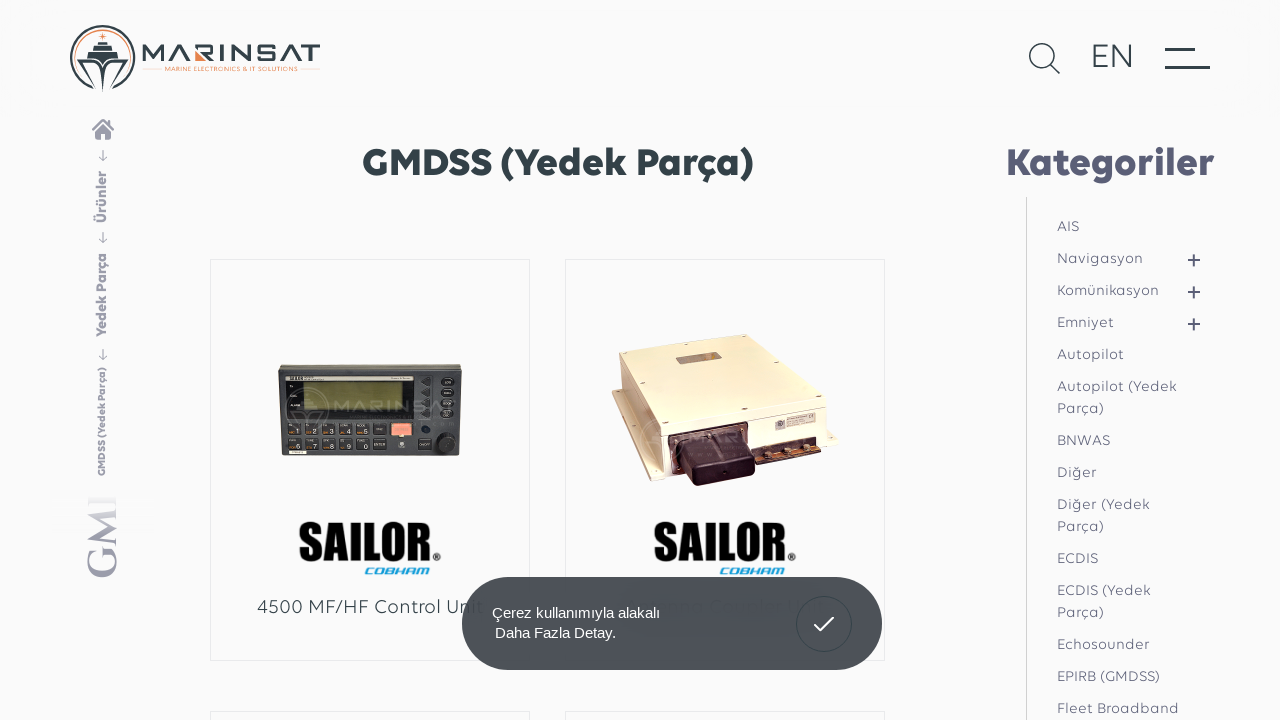

--- FILE ---
content_type: text/html; charset=utf-8
request_url: https://www.marinsat.com/tr/urunler/gmdss-yedek-parca
body_size: 37134
content:
	<!DOCTYPE html>
	<html lang="tr" dir="ltr">
		<head>
			<meta charset="utf-8">
			<meta http-equiv="X-UA-Compatible" content="IE=edge">
			<meta name="viewport" content="width=device-width, initial-scale=1, shrink-to-fit=no">
			<!--[if lt IE 9]>
				<script src="marinsat/assets/js/html5shiv.min.js?v=1572563378"></script>
				<script src="marinsat/assets/js/respond.min.js?v=1572563379"></script>
			<![endif]-->
			<meta name="content-language" content="tr" />
			<title>GMDSS (Yedek Parça) - Marinsat Marine Electronics</title>	<meta property="og:locale" content="tr-TR" />
	<meta property="og:site_name" content="Marinsat" />
	<meta property="og:type" content="website" />
	<meta property="og:title" content="GMDSS (Yedek Parça)" />
	
		<meta name="twitter:card" content="summary" />
	<meta name="twitter:title" content="GMDSS (Yedek Parça)" />
	<link rel="canonical" href="https://www.marinsat.com/tr/urunler/gmdss-yedek-parca" />
				<meta name="robots" content="yes" />
				<meta name="robots" content="all, index, follow" />
							<meta name="url" content="https://www.marinsat.com/">
			<meta name="identifier-URL" content="https://www.marinsat.com/">
			<base href="https://www.marinsat.com/">
			
			<link rel="shortcut icon" href="marinsat/favicon.ico?v=1573128440">
			<link rel="apple-touch-icon" sizes="180x180" href="marinsat/assets/img/icons/apple-touch-icon.png?v=1572563841">
			<link rel="icon" type="image/png" sizes="32x32" href="marinsat/assets/img/icons/favicon-32x32.png?v=1572563842">
			<link rel="icon" type="image/png" sizes="16x16" href="marinsat/assets/img/icons/favicon-16x16.png?v=1572563841">
			<link rel="manifest" href="marinsat/assets/img/icons/site.webmanifest?v=1572563842">
			<link rel="mask-icon" href="marinsat/assets/img/icons/safari-pinned-tab.svg?v=1572563842" color="#334148">
			<meta name="apple-mobile-web-app-title" content="Marinsat">
			<meta name="application-name" content="Marinsat">
			<meta name="msapplication-TileColor" content="#ffffff">
			<meta name="msapplication-config" content="marinsat/assets/img/icons/browserconfig.xml?v=1572563841">
			<meta name="theme-color" content="#334148" />
			<meta name="msapplication-navbutton-color" content="#334148" />
			<meta name="apple-mobile-web-app-status-bar-style" content="#334148" />
			<link href="marinsat/assets/libs/font-awesome/css/all.min.css?v=1572563958" rel="stylesheet" type="text/css">
			<link href="marinsat/assets/libs/mdi/css/materialdesignicons.min.css?v=1572563966" rel="stylesheet" type="text/css">
			<link href="marinsat/assets/libs/swiper/css/swiper.min.css?v=1572563974" rel="stylesheet" type="text/css">
			<link href="marinsat/assets/libs/select2/css/select2.min.css?v=1572563972" rel="stylesheet" type="text/css">
			<link href="marinsat/assets/libs/fancybox/css/jquery.fancybox.min.css?v=1572563958" rel="stylesheet" type="text/css">
			<link href="marinsat/assets/libs/confirm/jquery-confirm.min.css?v=1572563904" rel="stylesheet" type="text/css">
			<link href="marinsat/assets/css/bootstrap.min.css?v=1572563362" rel="stylesheet" type="text/css">
			<link href="marinsat/assets/css/global.css?v=1701242705" rel="stylesheet" type="text/css">
			<!-- <link href="" rel="stylesheet" type="text/css"> -->
			<script src="marinsat/assets/js/jquery.min.js?v=1572563379"></script>
			<meta name="google-site-verification" content="VHC5qUfrCGQdZ12pweLHULY_EQOSc5ih4fF495wlnDY" />

<!-- Global site tag (gtag.js) - Google Analytics -->
<script async src="https://www.googletagmanager.com/gtag/js?id=UA-61616815-23"></script>
<script>
  window.dataLayer = window.dataLayer || [];
  function gtag(){dataLayer.push(arguments);}
  gtag('js', new Date());

  gtag('config', 'UA-61616815-23');
</script>
		</head>
		<body>
			
			<div class="menu">
	<div class="menu-bg"></div>
	<div class="menu-header">
		<div class="menu-close">
			<svg xmlns="http://www.w3.org/2000/svg" width="32" height="30" viewBox="0 0 32.047 30.193"><g><g transform="translate(-96.477 -57.247)"><path stroke-width="3" d="M97.5 86.343l30-28"></path><path stroke-width="3" d="M127.5 86.343l-30-28"></path></g></g></svg>
		</div>
		<div class="menu-logo">
			<a href="https://www.marinsat.com/">
				<img src="marinsat/assets/img/main/menu-logo.svg" alt="Logo">
			</a>
		</div>
		<div class="menu-serach-lang">
			<div class="menu-serach">
				<svg xmlns="http://www.w3.org/2000/svg" width="31" height="31" viewBox="0 0 31.091 31.354"><g><path d="M988.774-78.278l-8.739-8.573a12.858 12.858 0 0 0 3.482-8.793 12.932 12.932 0 0 0-12.917-12.917 12.932 12.932 0 0 0-12.917 12.917A12.932 12.932 0 0 0 970.6-82.727a12.851 12.851 0 0 0 8.353-3.083l8.771 8.6zM970.6-84.227a11.43 11.43 0 0 1-11.417-11.417 11.43 11.43 0 0 1 11.417-11.417 11.43 11.43 0 0 1 11.417 11.417A11.43 11.43 0 0 1 970.6-84.227z" transform="translate(-957.683 108.561)"></path></g></svg>
			</div>
			<div class="menu-language">
				<a href="https://www.marinsat.com/en/products/gmdss-spare-parts">EN</a>			</div>
		</div>
	</div>
	<div class="menu-inner">
		
		<ul class="navbar-nav">
				<li>
				<a href="https://www.marinsat.com/tr">ANA SAYFA</a>
				</li>
				<li>
				<a href="javascript:;">KURUMSAL</a>
		<ul style="display: none;">
					<li>
				<a href="tr/hakkimizda"><span>Hakkımızda</span></a>
				<a href="tr/kariyer"><span>Kariyer</span></a>
					</li>
					<li>
				<a href="tr/dosya-arsiv"><span>Dosyalar</span></a>
				<a href="tr/sertifikalar"><span>Sertifikalar</span></a>
					</li>
		</ul>
				</li>
				<li>
				<a href="tr/markalar">MARKALAR</a>
				</li>
				<li class="active">
				<a href="tr/urunler" class="active">ÜRÜNLER</a>
				</li>
				<li>
				<a href="tr/urunler/yedek-parca">YEDEK PARÇA</a>
				</li>
				<li>
				<a href="javascript:;">HİZMETLERİMİZ</a>
		<ul style="display: none;">
					<li>
				<a href="tr/hizmet/gmdss-radyo-sorvey"><span>GMDSS Radyo Sörvey</span></a>
				<a href="tr/hizmet/vdr-svdr-apt-servis"><span>VDR/SVDR APT & Servis</span></a>
					</li>
					<li>
				<a href="tr/hizmet/gemide-servis"><span>Gemide Servis</span></a>
				<a href="tr/hizmet/manyetik-pusula-bakimi-tamiri"><span>Manyetik Pusula Bakımı & Tamiri</span></a>
					</li>
		</ul>
				</li>
				<li>
				<a href="tr/iletisim">İLETİŞİM</a>
				</li>
		</ul>	</div>
</div>


<div class="main-search">
	<div class="menu-header">
		<div class="menu-close">
			<svg xmlns="http://www.w3.org/2000/svg" width="32" height="30" viewBox="0 0 32.047 30.193"><g><g transform="translate(-96.477 -57.247)"><path stroke-width="3" d="M97.5 86.343l30-28"></path><path stroke-width="3" d="M127.5 86.343l-30-28"></path></g></g></svg>
		</div>
		<div class="menu-logo">
			<img src="marinsat/assets/img/main/menu-logo.svg" alt="Logo">
		</div>
		<div class="menu-serach-lang">
			<div class="menu-language">
				<a href="https://www.marinsat.com/en/products/gmdss-spare-parts">EN</a>			</div>
		</div>
	</div>
	<div class="search-container">
		<div class="input">
			<form name="ust_ara" id="f_ust_ara" action="index.php" method="post" onsubmit="ust_ajax_ara(); return false;" class="form-inline nav_search">
				<input type="hidden" name="islem" value="ajax">
				<input type="hidden" name="islem2" value="ust_urun_ara">
				<input type="text" name="anahtar" id="search-input" autocomplete="off" oninput="ust_ajax_ara();" placeholder="Bulmak istediğiniz ürünü yazın ve enter tuşuna basın...">
				<svg xmlns="http://www.w3.org/2000/svg" width="31" height="22" viewBox="0 0 31.49 22.142"><g><path d="M21.2 5.007a1.117 1.117 0 0 0-1.587 1.571l8.047 8.047H1.111A1.106 1.106 0 0 0 0 15.737a1.118 1.118 0 0 0 1.111 1.127h26.554L19.618 24.9a1.139 1.139 0 0 0 0 1.587 1.112 1.112 0 0 0 1.587 0l9.952-9.952a1.093 1.093 0 0 0 0-1.571z" transform="translate(0 -4.674)"></path></g></svg>
			</form>
		</div>
		<div class="search-result result-wrap">
			<div class="result" id="ust_sonuclar">
			</div>
		</div>
	</div>
</div>


<!-- <canvas id="cursor-circle"></canvas> -->
<div class="cursor-circle"> </div>
<div class="cursor-mini-circle"></div>

<div class="page-title-color-bg "></div>

<main class="scroll">
	<div class="page-title-trigger"></div>
	<div class="header-trigger"></div>
	<header class="inner-header">
		<div class="dark-bg"></div>
		<div class="header-container">
			<div class="menu-icon first circle-size">
				<span></span>
				<span></span>
			</div>
			<div class="menu-icon last circle-size circle-color">
				<span></span>
				<span></span>
			</div>
			<div class="logo">
				<div class="line"></div>
				<a href="https://www.marinsat.com/tr" class="circle-color">
					<div class="inner-logo">
						<svg xmlns="http://www.w3.org/2000/svg" width="290" height="77" viewBox="0 0 290.651 77.984"><g><g transform="translate(-41.763 -510.331)"><g transform="translate(41.763 510.331)"><path d="M79.7 510.331a37.944 37.944 0 0 1 10.744 74.335l2.338-3.671a35.234 35.234 0 1 0-25.792.146l2.356 3.641A37.946 37.946 0 0 1 79.7 510.331" transform="translate(-41.763 -510.331)" fill="#334148" fill-rule="evenodd"></path><path d="M56.094 582.612h17.043c6.519 0 10.866 3.638 12.909 9.83 2.042-6.192 6.389-9.83 12.908-9.83H116L93.545 617.3l16.022-31.185H98.954c-5.4 0-8.276 3.115-9.719 8.17-1.637 5.735-2.694 20.352-3.19 26.016-.552-5.715-1.554-20.281-3.19-26.016-1.442-5.055-4.317-8.17-9.719-8.17H62.525L78.547 617.3z" transform="translate(-48.105 -542.319)" fill="#334148"></path><path d="M77.282 574.184l1.3-6.378.225-1.1h33.222l.225 1.1 1.3 6.378H107.8a13.044 13.044 0 0 0-12.382 7.69 13.046 13.046 0 0 0-12.383-7.69z" transform="translate(-57.482 -535.281)" fill="#334148"></path><path d="M89.477 559.674h22.685l-1.187-5.805H90.664z" transform="translate(-62.879 -529.599)" fill="#334148"></path><path d="M104.017 531.033l-.309.406-1.408 1.85 1.85-1.407.407-.309-.065-.475zm-1.717-4.251l1.85 1.408.407.309-.065.476-.475.065-.309-.406zm6.508 0l-1.851 1.408-.406.309.065.476.474.065.309-.406zm-3.254-2.124l.366 2.693.278 2.042 2.042.278 2.693.366-2.693.367-2.042.278-.278 2.041-.366 2.693-.366-2.693-.278-2.041-2.042-.278-2.692-.367 2.692-.366 2.042-.278.278-2.042zm1.537 6.376l.309.406 1.408 1.85-1.851-1.407-.406-.309.065-.475z" transform="translate(-67.614 -516.671)" fill=""></path><path d="M99.368 549.465h11.657l-.61-2.983H99.978z" transform="translate(-67.256 -526.33)" fill="#334148"></path><path d="M83.809 519.856a32.766 32.766 0 0 1 22.881 56.223 32.058 32.058 0 1 0-45.763 0 32.766 32.766 0 0 1 22.882-56.223" transform="translate(-45.869 -514.546)" fill="" fill-rule="evenodd"></path></g><g transform="translate(126.216 533.027)"><path d="M302.771 563.964v12.058h12.78z" transform="translate(-241.725 -556.762)" fill="" fill-rule="evenodd"></path><path transform="translate(0 28.393)" fill="" d="M0 0h22.631v.259H0z"></path><path transform="translate(183.568 28.393)" fill="" d="M0 0h22.631v.259H0z"></path><path d="M227.464 570.306h-4.529l10.84-19.143h4.3l10.982 19.143h-4.735c-2.812-5.126-5.549-9.915-8.423-15.1-2.6 4.755-5.571 9.736-8.431 15.1m26.886-19.143h18.056a2.68 2.68 0 0 1 2.672 2.672v6.525a2.68 2.68 0 0 1-2.672 2.672h-.783q-.427.04-.911.04h-2.074l7.89 7.235h-5.681c-2.451-2.3-4.87-4.55-7.834-7.368l-3.385-3.209h12.148v-5.266h-14.128v3.393l-3.3-3.131zm136.281 3.413v15.731h-4.452v-15.732h-8.793v-3.413h22.075v3.413zm-107.399 15.73v-19.143h4.452v19.143zm31.854-6.217v-12.926h4.01v19.143h-3.043l-14.06-11.828-.13-.119-1.226-1.035c-.011 1.648-.054 3.586-.054 3.586v9.4h-4.007v-19.147h3.043q7.726 6.471 15.467 12.926zm14.5-1.633a2.712 2.712 0 0 1-2.672-2.733v-5.945a2.712 2.712 0 0 1 2.672-2.733h15.389a2.712 2.712 0 0 1 2.673 2.733v2.628h-3.57v-1.985h-13.59v4.479h14.486a2.711 2.711 0 0 1 2.672 2.733v5.945a2.711 2.711 0 0 1-2.672 2.733h-13.6v-.016h-1.805a2.712 2.712 0 0 1-2.672-2.733v-2.628h3.569v1.984h3.424v.017h10.186v-4.474h-14.486zm27.763 7.851h-4.528l10.839-19.143h4.3l10.982 19.143h-4.736c-2.812-5.126-5.548-9.915-8.423-15.1-2.594 4.754-5.57 9.735-8.43 15.099zm-164.095 0v-19.144h3.6L205.7 562.5l8.844-11.339h3.6v19.143h-3.6v-13.283q-4.117 5.5-8.249 10.984h-1.191q-4.127-5.489-8.248-10.984v13.285z" transform="translate(-193.262 -551.045)" fill="#334148" fill-rule="evenodd"></path><g transform="translate(26.232 25.804)"><path d="M243.218 601.359l2.058-3.858h.841v5h-.637v-4.13l-1.935 3.672h-.653l-1.935-3.672v4.13h-.637v-5h.85z" transform="translate(-240.319 -597.408)" fill=""></path><path d="M254.286 600.88l-.686 1.62h-.67l2.14-5h.669l2.139 5h-.669l-.686-1.622zm1.119-2.743l-.915 2.243h1.837z" transform="translate(-245.9 -597.408)" fill=""></path><path d="M264.032 597.5h1.454c1.167 0 1.78.514 1.78 1.386a1.325 1.325 0 0 1-1 1.322l1.421 2.294h-.735l-1.29-2.172h-.972v2.17h-.662zm1.454 2.322c.669 0 1.086-.271 1.086-.929 0-.528-.318-.879-1.127-.879h-.751v1.808z" transform="translate(-250.813 -597.408)" fill=""></path><path d="M272.923 597.5h.661v5h-.661z" transform="translate(-254.748 -597.408)" fill=""></path><path d="M277.288 597.5h.661l3.152 3.98v-3.98h.653v5h-.654l-3.152-3.966v3.966h-.661z" transform="translate(-256.68 -597.408)" fill=""></path><path d="M288.493 597.5h2.707v.528h-2.05v1.665h1.788v.521h-1.788v1.765h2.139v.522h-2.8z" transform="translate(-261.638 -597.408)" fill=""></path><path d="M300.913 597.5h2.711v.528h-2.049v1.665h1.788v.521h-1.788v1.765h2.139v.522h-2.8z" transform="translate(-267.135 -597.408)" fill=""></path><path d="M308.734 597.5h.662v4.48h2.139v.522h-2.8z" transform="translate(-270.596 -597.408)" fill=""></path><path d="M316.189 597.5h2.711v.528h-2.05v1.665h1.788v.521h-1.788v1.765h2.139v.522h-2.8z" transform="translate(-273.895 -597.408)" fill=""></path><path d="M328.169 601.95a3.112 3.112 0 0 1-1.846.572 2.609 2.609 0 1 1-.016-5.188 3.092 3.092 0 0 1 1.772.522l-.212.514a2.726 2.726 0 0 0-1.544-.493 2.057 2.057 0 1 0 .016 4.1 2.71 2.71 0 0 0 1.625-.536z" transform="translate(-277.098 -597.334)" fill=""></path><path d="M335.192 598.029h-1.544v-.529h3.74v.528h-1.535v4.472h-.662z" transform="translate(-281.622 -597.408)" fill=""></path><path d="M342.861 597.5h1.454c1.167 0 1.78.514 1.78 1.386a1.324 1.324 0 0 1-1 1.322l1.421 2.294h-.735l-1.29-2.172h-.972v2.17h-.662zm1.454 2.322c.669 0 1.086-.271 1.086-.929 0-.528-.318-.879-1.127-.879h-.751v1.808z" transform="translate(-285.699 -597.408)" fill=""></path><path d="M354.066 597.334a2.611 2.611 0 1 1-2.915 2.593 2.718 2.718 0 0 1 2.915-2.593zm0 4.644a2.058 2.058 0 1 0-2.229-2.051 2.091 2.091 0 0 0 2.229 2.051z" transform="translate(-289.368 -597.334)" fill=""></path><path d="M364.2 597.5h.662l3.152 3.98v-3.98h.653v5h-.653l-3.152-3.966v3.966h-.662z" transform="translate(-295.143 -597.408)" fill=""></path><path d="M375.406 597.5h.662v5h-.662z" transform="translate(-300.102 -597.408)" fill=""></path><path d="M383.944 601.95a3.112 3.112 0 0 1-1.846.572 2.609 2.609 0 1 1-.016-5.188 3.094 3.094 0 0 1 1.772.522l-.212.514a2.724 2.724 0 0 0-1.544-.493 2.057 2.057 0 1 0 .017 4.1 2.713 2.713 0 0 0 1.625-.536z" transform="translate(-301.781 -597.334)" fill=""></path><path d="M390.177 601.207a1.223 1.223 0 0 0 1.249.779c.6 0 1.037-.307 1.037-.829 0-1.25-2.679-.929-2.679-2.544 0-.714.62-1.279 1.633-1.279a1.659 1.659 0 0 1 1.617.958l-.555.2a1.154 1.154 0 0 0-1.07-.629c-.629 0-.964.336-.964.75 0 1.143 2.687.907 2.687 2.508 0 .786-.662 1.4-1.731 1.4a1.76 1.76 0 0 1-1.788-1.1z" transform="translate(-306.389 -597.334)" fill=""></path><path d="M406.2 601.964a2.528 2.528 0 0 1-1.666.557c-1.241 0-1.984-.658-1.984-1.479a1.547 1.547 0 0 1 1-1.351 1.486 1.486 0 0 1-.621-1.107c0-.643.547-1.25 1.56-1.25 1 0 1.593.515 1.593 1.258 0 .622-.5 1.043-1.282 1.429l1.355 1.143a1.823 1.823 0 0 0 .27-1.122h.62a2.361 2.361 0 0 1-.425 1.522l.6.521-.465.394zm-.433-.393l-1.788-1.508a1.068 1.068 0 0 0-.784.95c0 .629.613.993 1.339.993a1.9 1.9 0 0 0 1.23-.435zm-1.38-1.872c.6-.264 1.086-.629 1.086-1.093s-.384-.793-.972-.793a.852.852 0 0 0-.955.793c-.003.45.405.772.838 1.094z" transform="translate(-312.113 -597.334)" fill=""></path><path d="M417.823 597.5h.662v5h-.662z" transform="translate(-318.874 -597.408)" fill=""></path><path id="Path_422" data-name="Path 422" d="M422.9 598.029h-1.543v-.529h3.739v.528h-1.535v4.472h-.661z" transform="translate(-320.436 -597.408)" fill=""></path><path d="M435.07 601.207a1.223 1.223 0 0 0 1.249.779c.6 0 1.037-.307 1.037-.829 0-1.25-2.679-.929-2.679-2.544 0-.714.621-1.279 1.633-1.279a1.66 1.66 0 0 1 1.617.958l-.556.2a1.153 1.153 0 0 0-1.069-.629c-.629 0-.964.336-.964.75 0 1.143 2.686.907 2.686 2.508 0 .786-.661 1.4-1.731 1.4a1.759 1.759 0 0 1-1.788-1.1z" transform="translate(-326.257 -597.334)" fill=""></path><path d="M445.769 597.334a2.611 2.611 0 1 1-2.915 2.593 2.718 2.718 0 0 1 2.915-2.593zm0 4.644a2.058 2.058 0 1 0-2.229-2.051 2.091 2.091 0 0 0 2.229 2.051z" transform="translate(-329.951 -597.334)" fill=""></path><path d="M455.92 597.5h.661v4.48h2.139v.522h-2.8z" transform="translate(-335.733 -597.408)" fill=""></path><path d="M463.023 600.709V597.5h.662v3.2a1.479 1.479 0 0 0 2.948-.008V597.5h.653v3.2a1.876 1.876 0 0 1-2.131 1.894c-1.372.006-2.132-.749-2.132-1.885z" transform="translate(-338.877 -597.408)" fill=""></path><path d="M474.5 598.029h-1.544v-.529h3.74v.528h-1.535v4.472h-.661z" transform="translate(-343.272 -597.408)" fill=""></path><path d="M482.167 597.5h.662v5h-.662z" transform="translate(-347.349 -597.408)" fill=""></path><path d="M488.86 597.334a2.611 2.611 0 1 1-2.915 2.593 2.718 2.718 0 0 1 2.915-2.593zm0 4.644a2.058 2.058 0 1 0-2.229-2.051 2.091 2.091 0 0 0 2.229 2.051z" transform="translate(-349.021 -597.334)" fill=""></path><path  d="M499 597.5h.662l3.152 3.98v-3.98h.653v5h-.653l-3.152-3.966v3.966H499z" transform="translate(-354.797 -597.408)" fill=""></path><path d="M510.1 601.207a1.223 1.223 0 0 0 1.249.779c.6 0 1.037-.307 1.037-.829 0-1.25-2.678-.929-2.678-2.544 0-.714.62-1.279 1.633-1.279a1.66 1.66 0 0 1 1.617.958l-.555.2a1.154 1.154 0 0 0-1.07-.629c-.629 0-.964.336-.964.75 0 1.143 2.686.907 2.686 2.508 0 .786-.661 1.4-1.731 1.4a1.759 1.759 0 0 1-1.788-1.1z" transform="translate(-359.463 -597.334)" fill=""></path></g></g></g></g></svg>
					</div>
					<img src="marinsat/assets/img/main/logo.svg" alt="Logo" />
					<img src="marinsat/assets/img/main/logo-color.svg" alt="Logo - Renkli / Colorize" />
				</a>
			</div>
			<div class="search-lang">
				<div class="search">
					<div class="first-icon circle-size">
						<svg xmlns="http://www.w3.org/2000/svg" width="31.091" height="31.354" viewBox="0 0 31.091 31.354">
							<path d="M988.774-78.278l-8.739-8.573a12.858,12.858,0,0,0,3.482-8.793A12.932,12.932,0,0,0,970.6-108.561a12.932,12.932,0,0,0-12.917,12.917A12.932,12.932,0,0,0,970.6-82.727a12.851,12.851,0,0,0,8.353-3.083l8.771,8.6ZM970.6-84.227a11.43,11.43,0,0,1-11.417-11.417A11.43,11.43,0,0,1,970.6-107.061a11.43,11.43,0,0,1,11.417,11.417A11.43,11.43,0,0,1,970.6-84.227Z" transform="translate(-957.683 108.561)" />
						</svg>
					</div>
					<div class="last-icon circle-size">
						<svg xmlns="http://www.w3.org/2000/svg" width="31.091" height="31.354" viewBox="0 0 31.091 31.354">
							<path d="M988.774-78.278l-8.739-8.573a12.858,12.858,0,0,0,3.482-8.793A12.932,12.932,0,0,0,970.6-108.561a12.932,12.932,0,0,0-12.917,12.917A12.932,12.932,0,0,0,970.6-82.727a12.851,12.851,0,0,0,8.353-3.083l8.771,8.6ZM970.6-84.227a11.43,11.43,0,0,1-11.417-11.417A11.43,11.43,0,0,1,970.6-107.061a11.43,11.43,0,0,1,11.417,11.417A11.43,11.43,0,0,1,970.6-84.227Z" transform="translate(-957.683 108.561)" />
						</svg>
					</div>
				</div>
				<div class="language">
					<div class="first-lang circle-size">
						<a href="https://www.marinsat.com/en/products/gmdss-spare-parts">EN</a>					</div>
					<div class="last-lang circle-size">
						<a href="https://www.marinsat.com/en/products/gmdss-spare-parts">EN</a>					</div>
				</div>
				<div class="menu-icon icon-inner circle-size">
					<span></span>
					<span></span>
				</div>
			</div>
		</div>
	</header>
	<div class="mobile-menu-overlay"></div>
	<div class="mobile-menu">
		<div class="hamburger-menu">
			<div class="bar first"></div>
			<div class="bar second"></div>
			<div class="bar third"></div>
		</div>
				<nav class="mobile-nav">
			<h3>MENÜ</h3>
			
		<ul>
			<li>
				<a href="https://www.marinsat.com/tr">ANA SAYFA</a>
			</li>
			<li>
				<a href="javascript:;" class="sub-item">KURUMSAL</a>
		<ul>
			<li>
				<a href="tr/hakkimizda">Hakkımızda</a>
			</li>
			<li>
				<a href="tr/kariyer">Kariyer</a>
			</li>
			<li>
				<a href="tr/dosya-arsiv">Dosyalar</a>
			</li>
			<li>
				<a href="tr/sertifikalar">Sertifikalar</a>
			</li>
		</ul>
			</li>
			<li>
				<a href="tr/markalar">MARKALAR</a>
			</li>
			<li class="active">
				<a href="tr/urunler" class="active">ÜRÜNLER</a>
			</li>
			<li>
				<a href="tr/urunler/yedek-parca">YEDEK PARÇA</a>
			</li>
			<li>
				<a href="javascript:;" class="sub-item">HİZMETLERİMİZ</a>
		<ul>
			<li>
				<a href="tr/hizmet/gmdss-radyo-sorvey">GMDSS Radyo Sörvey</a>
			</li>
			<li>
				<a href="tr/hizmet/vdr-svdr-apt-servis">VDR/SVDR APT & Servis</a>
			</li>
			<li>
				<a href="tr/hizmet/gemide-servis">Gemide Servis</a>
			</li>
			<li>
				<a href="tr/hizmet/manyetik-pusula-bakimi-tamiri">Manyetik Pusula Bakımı & Tamiri</a>
			</li>
		</ul>
			</li>
			<li>
				<a href="tr/iletisim">İLETİŞİM</a>
			</li>
		<li class="lang-item"><a href="https://www.marinsat.com/tr/urunler/gmdss-yedek-parca" class="lang-active">Türkçe</a></li><li class="lang-item"><a href="https://www.marinsat.com/en/products/gmdss-spare-parts">English</a></li></ul>		</nav>
	</div>
					<div class="page-inner-container">	<div class="page-title">
		<div class="title-first">
			<h1>GMDSS (Yedek Parça)</h1>
		</div>
		<nav aria-label="breadcrumb">
	<ol class="breadcrumb">
		<li class="breadcrumb-item"><a href="https://www.marinsat.com/"><svg xmlns="http://www.w3.org/2000/svg" width="22" height="21" viewBox="0 0 22.751 21.186"><g><g data-name="Group 349"><path data-name="Path 340" d="M22.37 26.621l-3.448-3.448v-3.984a1.3 1.3 0 0 0-2.608 0v1.375L13.746 18A3.431 3.431 0 0 0 9 18L.382 26.621a1.3 1.3 0 0 0 1.845 1.844l8.621-8.622a.77.77 0 0 1 1.055 0l8.622 8.622a1.3 1.3 0 1 0 1.845-1.844z" transform="translate(0 -17.047)"></path><path data-name="Path 341" d="M77.3 127.936a.64.64 0 0 0-.906 0l-7.584 7.581a.642.642 0 0 0-.188.454v5.529a2.35 2.35 0 0 0 2.35 2.35h3.755v-5.815h4.243v5.815h3.755a2.35 2.35 0 0 0 2.35-2.35v-5.53a.639.639 0 0 0-.188-.454z" transform="translate(-65.475 -122.664)"></path></g></g></svg></a></li><li class="breadcrumb-item"><a href="tr/urunler">Ürünler</a></li><li class="breadcrumb-item"><a href="tr/urunler/yedek-parca">Yedek Parça</a></li><li class="breadcrumb-item active" aria-current="page">GMDSS (Yedek Parça)</li>	</ol>
</nav>	</div>
	<pre></pre><section class="page products">
	<div class="product-container">
		<div class="category-btn-mobile">Kategoriler</div>
		<div class="product-inner">
			<div class="product-title">
				<h2>GMDSS (Yedek Parça)</h2>
			</div>
			<div class="product-list">
					<a href="tr/urun/4500-mf-hf-control-unit" class="product-item">
		<div class="product-img">
			<img src="marinsat/dosyalar/urun/135_1_k.png?m=1591178548" alt="4500 MF/HF Control Unit">
		</div>
		<div class="product-logo"><img src="marinsat/dosyalar/marka/41_k.png?m=1573047297" alt="Sailor"></div>		<div class="item-title">
			<h2>4500 MF/HF Control Unit</h2>
		</div>
		<div class="product-btn">Detaylar</div>
	</a>
		<a href="tr/urun/antenna-coupler-unit" class="product-item">
		<div class="product-img">
			<img src="marinsat/dosyalar/urun/143_1_k.png?m=1591253955" alt="Antenna Coupler Unit">
		</div>
		<div class="product-logo"><img src="marinsat/dosyalar/marka/41_k.png?m=1573047297" alt="Sailor"></div>		<div class="item-title">
			<h2>Antenna Coupler Unit</h2>
		</div>
		<div class="product-btn">Detaylar</div>
	</a>
		<a href="tr/urun/felcom-15-inm-c-antenna" class="product-item">
		<div class="product-img">
			<img src="marinsat/dosyalar/urun/145_1_k.png?m=1591255193" alt="FELCOM 15 INM-C Antenna">
		</div>
		<div class="product-logo"><img src="marinsat/dosyalar/marka/36_k.png?m=1573032412" alt="Furuno"></div>		<div class="item-title">
			<h2>FELCOM 15 INM-C Antenna</h2>
		</div>
		<div class="product-btn">Detaylar</div>
	</a>
		<a href="tr/urun/felcom-16-inm-c-antenna" class="product-item">
		<div class="product-img">
			<img src="marinsat/dosyalar/urun/146_1_k.png?m=1591255288" alt="FELCOM 16 INM-C Antenna">
		</div>
		<div class="product-logo"><img src="marinsat/dosyalar/marka/36_k.png?m=1573032412" alt="Furuno"></div>		<div class="item-title">
			<h2>FELCOM 16 INM-C Antenna</h2>
		</div>
		<div class="product-btn">Detaylar</div>
	</a>
		<a href="tr/urun/3026c-antenna" class="product-item">
		<div class="product-img">
			<img src="marinsat/dosyalar/urun/147_1_k.png?m=1591255468" alt="3026C Antenna">
		</div>
		<div class="product-logo"><img src="marinsat/dosyalar/marka/41_k.png?m=1573047297" alt="Sailor"></div>		<div class="item-title">
			<h2>3026C Antenna</h2>
		</div>
		<div class="product-btn">Detaylar</div>
	</a>
		<a href="tr/urun/floppy-sd-card-kit" class="product-item">
		<div class="product-img">
			<img src="marinsat/dosyalar/urun/176_1_k.png?m=1593518814" alt="Floppy SD Card Kit">
		</div>
		<div class="product-logo"><img src="marinsat/dosyalar/marka/41_k.png?m=1573047297" alt="Sailor"></div>		<div class="item-title">
			<h2>Floppy SD Card Kit</h2>
		</div>
		<div class="product-btn">Detaylar</div>
	</a>
		<a href="tr/urun/vhf-handset" class="product-item">
		<div class="product-img">
			<img src="marinsat/dosyalar/urun/177_1_k.png?m=1593519461" alt="VHF Handset">
		</div>
		<div class="product-logo"><img src="marinsat/dosyalar/marka/41_k.png?m=1573047297" alt="Sailor"></div>		<div class="item-title">
			<h2>VHF Handset</h2>
		</div>
		<div class="product-btn">Detaylar</div>
	</a>
		<a href="tr/urun/mf-hf-vhf-handset" class="product-item">
		<div class="product-img">
			<img src="marinsat/dosyalar/urun/178_1_k.png?m=1593519590" alt="MF/HF & VHF Handset">
		</div>
		<div class="product-logo"><img src="marinsat/dosyalar/marka/41_k.png?m=1573047297" alt="Sailor"></div>		<div class="item-title">
			<h2>MF/HF & VHF Handset</h2>
		</div>
		<div class="product-btn">Detaylar</div>
	</a>
		<a href="tr/urun/inmarsat-c-printer" class="product-item">
		<div class="product-img">
			<img src="marinsat/dosyalar/urun/179_1_k.png?m=1593519768" alt="Inmarsat-C Printer">
		</div>
		<div class="product-logo"><img src="marinsat/dosyalar/marka/41_k.png?m=1573047297" alt="Sailor"></div>		<div class="item-title">
			<h2>Inmarsat-C Printer</h2>
		</div>
		<div class="product-btn">Detaylar</div>
	</a>
				</div>
			
	<nav class="pagination-container" aria-label="navigation"><ul class="pagination"><li class="page-item active"><a class="page-link">1 <span class="sr-only">(current)</span></a></li><li class="page-item"><a class="page-link" href="index.php?islem=urunler&g_id=86&sayfa=2" >2</a></li>
			<li class="page-item"><a class="page-link" href="index.php?islem=urunler&g_id=86&sayfa=2"  aria-label="Sonraki">
				<svg xmlns="http://www.w3.org/2000/svg" width="25" height="29" viewBox="0 0 25 29"><g><g data-name="Polygon 8" transform="rotate(90 12.5 12.5)" fill="none" opacity=".242"><path d="M14.5 0L29 25H0z" stroke="none"></path><path d="M14.5 3.986L3.472 23h22.056L14.5 3.986M14.5 0L29 25H0L14.5 0z" stroke="none" fill="#334148"></path></g></g></svg>
				<span class="sr-only">Sonraki</span></a>
			</li>		
	</ul>
	</nav>		</div>
		<div class="category">
	<div class="title">
		<h2>Kategoriler</h2>
		<div class="product-close-btn">
			<span></span>
			<span></span>
		</div>
	</div>
	<div class="category-list">
		
			<ul>
					<li>
						<a href="tr/urunler/ais">AIS</a>
					</li>
					<li>
						<a href="javascript:;">Navigasyon</a>
							<ul>
								<li>
									<a href="tr/urunler/ais">AIS</a>
								</li>
								<li>
									<a href="tr/urunler/autopilot">Autopilot</a>
								</li>
								<li>
									<a href="tr/urunler/diger">Diğer</a>
								</li>
								<li>
									<a href="tr/urunler/ecdis">ECDIS</a>
								</li>
								<li>
									<a href="tr/urunler/echosounder">Echosounder</a>
								</li>
								<li>
									<a href="tr/urunler/gps-compass">GPS Compass</a>
								</li>
								<li>
									<a href="tr/urunler/gps-navigator">GPS Navigator</a>
								</li>
								<li>
									<a href="tr/urunler/gyrocompass">Gyrocompass</a>
								</li>
								<li>
									<a href="tr/urunler/magnetic-compass">Magnetic Compass</a>
								</li>
								<li>
									<a href="tr/urunler/multi-purpose-displays">Multi-Purpose Displays</a>
								</li>
								<li>
									<a href="tr/urunler/radar">Radar</a>
								</li>
								<li>
									<a href="tr/urunler/speed-log">Speed Log</a>
								</li>
								<li>
									<a href="tr/urunler/vdr-s-vdr">VDR/(S)VDR</a>
								</li>
								<li>
									<a href="tr/urunler/weather-instruments">Weather Instruments</a>
								</li>
								<li><a href="tr/urunler/navigasyon">Tümü</a></li>
							</ul>
					</li>
					<li>
						<a href="javascript:;">Komünikasyon</a>
							<ul>
								<li>
									<a href="tr/urunler/fleet-broadband">Fleet Broadband</a>
								</li>
								<li>
									<a href="tr/urunler/inmarsat">Inmarsat</a>
								</li>
								<li>
									<a href="tr/urunler/intercom">Intercom</a>
								</li>
								<li>
									<a href="tr/urunler/mf-hf-radio-gmdss">MF/HF Radio (GMDSS)</a>
								</li>
								<li>
									<a href="tr/urunler/vhf-dsc-radio-gmdss">VHF/DSC Radio (GMDSS)</a>
								</li>
								<li>
									<a href="tr/urunler/vhf-uhf-radio-portable">VHF/UHF Radio (Portable)</a>
								</li>
								<li>
									<a href="tr/urunler/vsat">VSAT</a>
								</li>
								<li><a href="tr/urunler/komunikasyon">Tümü</a></li>
							</ul>
					</li>
					<li>
						<a href="javascript:;">Emniyet</a>
							<ul>
								<li>
									<a href="tr/urunler/bnwas">BNWAS</a>
								</li>
								<li>
									<a href="tr/urunler/epirb-gmdss">EPIRB (GMDSS)</a>
								</li>
								<li>
									<a href="tr/urunler/navtex-gmdss">NAVTEX (GMDSS)</a>
								</li>
								<li>
									<a href="tr/urunler/sart-gmdss">SART (GMDSS)</a>
								</li>
								<li><a href="tr/urunler/emniyet">Tümü</a></li>
							</ul>
					</li>
					<li>
						<a href="tr/urunler/autopilot">Autopilot</a>
					</li>
					<li>
						<a href="tr/urunler/autopilot-yedek-parca">Autopilot (Yedek Parça)</a>
					</li>
					<li>
						<a href="tr/urunler/bnwas">BNWAS</a>
					</li>
					<li>
						<a href="tr/urunler/diger">Diğer</a>
					</li>
					<li>
						<a href="tr/urunler/diger-yedek-parca">Diğer (Yedek Parça)</a>
					</li>
					<li>
						<a href="tr/urunler/ecdis">ECDIS</a>
					</li>
					<li>
						<a href="tr/urunler/ecdis-yedek-parca">ECDIS (Yedek Parça)</a>
					</li>
					<li>
						<a href="tr/urunler/echosounder">Echosounder</a>
					</li>
					<li>
						<a href="tr/urunler/epirb-gmdss">EPIRB (GMDSS)</a>
					</li>
					<li>
						<a href="tr/urunler/fleet-broadband">Fleet Broadband</a>
					</li>
					<li class="active sub-active">
						<a href="tr/urunler/gmdss-yedek-parca">GMDSS (Yedek Parça)</a>
					</li>
					<li>
						<a href="tr/urunler/gps-yedek-parca">GPS (Yedek Parça)</a>
					</li>
					<li>
						<a href="tr/urunler/gps-compass">GPS Compass</a>
					</li>
					<li>
						<a href="tr/urunler/gps-navigator">GPS Navigator</a>
					</li>
					<li>
						<a href="tr/urunler/gyrocompass">Gyrocompass</a>
					</li>
					<li>
						<a href="tr/urunler/gyrocompass-yedek-parca">Gyrocompass (Yedek Parça)</a>
					</li>
					<li>
						<a href="tr/urunler/inmarsat">Inmarsat</a>
					</li>
					<li>
						<a href="tr/urunler/intercom">Intercom</a>
					</li>
					<li>
						<a href="tr/urunler/magnetic-compass">Magnetic Compass</a>
					</li>
					<li>
						<a href="tr/urunler/mf-hf-radio-gmdss">MF/HF Radio (GMDSS)</a>
					</li>
					<li>
						<a href="tr/urunler/multi-purpose-displays">Multi-Purpose Displays</a>
					</li>
					<li>
						<a href="tr/urunler/navtex-gmdss">NAVTEX (GMDSS)</a>
					</li>
					<li>
						<a href="tr/urunler/radar">Radar</a>
					</li>
					<li>
						<a href="tr/urunler/radar-yedek-parca">Radar (Yedek Parça)</a>
					</li>
					<li>
						<a href="tr/urunler/sart-gmdss">SART (GMDSS)</a>
					</li>
					<li>
						<a href="tr/urunler/speed-log">Speed Log</a>
					</li>
					<li>
						<a href="tr/urunler/vdr-yedek-parca">VDR (Yedek Parça)</a>
					</li>
					<li>
						<a href="tr/urunler/vdr-s-vdr">VDR/(S)VDR</a>
					</li>
					<li>
						<a href="tr/urunler/vhf-dsc-radio-gmdss">VHF/DSC Radio (GMDSS)</a>
					</li>
					<li>
						<a href="tr/urunler/vhf-uhf-radio-portable">VHF/UHF Radio (Portable)</a>
					</li>
					<li>
						<a href="tr/urunler/vsat">VSAT</a>
					</li>
					<li>
						<a href="tr/urunler/weather-instruments">Weather Instruments</a>
					</li>
			</ul>	</div>
</div>	</div>
</section></div>
<footer class="footer footer-type-1">
	<div class="footer-bottom">
		<div class="copyright">
			<p>&copy; Copyright 2026 <strong>Marinsat Marine Electronics</strong></p>
		</div>
		<div class="footer-menu">
			<ul>
				<li><a href="tr/sayfa/kisisel-verilerin-korunmasi">Kişisel Verilerin Korunması</a></li><li><a href="tr/sayfa/gizlilik-ve-cerez-politikasi">Gizlilik ve Çerez Politikası</a></li><li><a href="tr/sayfa/kullanim-kosullari">Kullanım Koşulları</a></li>			</ul>
		</div>
		<div class="biltek">
		
	<div class="biltek-signature">
		<a id="biltek-signature" href="https://www.biltektasarim.com" target="_blank" title="Biltek Tasarım Ajansı">
			<img width="70" height="20" src="images/biltek-text-white.svg" alt="Biltek Tasarım Ajansı">
		</a>
	</div>
			</div>
	</div>
</footer>
</div></div></main>			<div id="preloader"><div id="loader"></div></div>
			<script src="marinsat/assets/js/bootstrap.min.js?v=1572563376"></script>
			<script src="marinsat/assets/libs/swiper/js/swiper.min.js?v=1572563974"></script>
			<script src="marinsat/assets/libs/wow/js/wow.min.js?v=1572563975"></script>
			<script src="marinsat/assets/libs/select2/js/select2.full.min.js?v=1572563972"></script>
			<script src="marinsat/assets/libs/fancybox/js/jquery.fancybox.min.js?v=1572563958"></script>
			<script src="marinsat/assets/libs/jquery.mask/jquery.mask.min.js?v=1572563904"></script>
			<script src="marinsat/assets/libs/confirm/jquery-confirm.min.js?v=1572563904"></script>
			
			<script src="marinsat/assets/js/TweenMax.min.js?v=1572563381"></script>
			<script src="marinsat/assets/js/ScrollMagic.js?v=1572601262"></script>
			<script src="marinsat/assets/js/animation.gsap.js?v=1572601261"></script>
			<script src="marinsat/assets/js/debug.addIndicators.js?v=1572601261"></script>

								<script src="marinsat/assets/js/smooth-scrollbar-3.js?v=1574758642"></script>
			
			<script src="marinsat/assets/js/pixi.min.js?v=1572601266"></script>
			<script src="marinsat/assets/js/pixi-heaven.js?v=1572601264"></script>
			<script src="marinsat/assets/js/webfontloader.js?v=1572563381"></script>
			<script src="marinsat/assets/js/PixiPlugin.min.js?v=1572601263"></script>

			<script src="marinsat/assets/js/custom.js?v=1750848966"></script>
			<script src="marinsat/assets/js/main.js?v=1572563379"></script>
								<link rel="stylesheet" type="text/css" href="//cdnjs.cloudflare.com/ajax/libs/cookieconsent2/3.1.0/cookieconsent.min.css" />
					<script src="//cdnjs.cloudflare.com/ajax/libs/cookieconsent2/3.1.0/cookieconsent.min.js"></script>
					<script>
					window.addEventListener("load", function(){
					window.cookieconsent.initialise({
						"palette": {
							"popup": {
								"background": "rgba(29, 34, 37, 0.68)",
								"text": "#ffffff"
							},
							
					"button": {
						"background": "rgba(0, 0, 0, 0.38)",
						"text": "#ffffff"
					}						},
						"theme": "edgeless",
						"position": "bottom-right",						"content": {
							"message": "Çerez kullanımıyla alakalı",
							"dismiss": "Anladım!",
							"link": "Daha Fazla Detay",
							"href": "https://www.marinsat.com/tr/sayfa/gizlilik-ve-cerez-politikasi"
						}
					})});
					</script>
					<script>
	$(function() {
				$(':file').on('change', function(e)
		{
			var input = $(this);
			var default_label = "Dosya seçiniz";
			var total_file = input.get(0).files ? input.get(0).files.length : 1;
			var label = '';
			if(total_file > 1) label = "[X] dosya seçildi".replace( '[X]', total_file);
			else if(e.target.value) label = input.val().split('\\').pop();

			if(label!=='') input.next('.custom-file-label').text(label);
			else input.next('.custom-file-label').text(default_label);
		});

				$(document).on("click", ".apply-now", function() {
			$('#pozisyon').val($(this).data('id'));
			$('.select2').trigger('change');
			$('#adsoyad').focus();
		});
		initialize();
	});
	function initialize()
	{
				$(function () {
			$('[data-toggle="tooltip"]').tooltip();
			$('[data-toggle="popover"]').popover({
				html: true
			});
			$(".select2").select2({
								language: "tr"
			});
		})
	}
</script>		</body>
	</html>
	

--- FILE ---
content_type: image/svg+xml
request_url: https://www.marinsat.com/marinsat/assets/img/main/menu-logo.svg
body_size: 871
content:
<svg xmlns="http://www.w3.org/2000/svg" width="54.67" height="56.186" viewBox="0 0 54.67 56.186">
  <g id="Group_12" data-name="Group 12" transform="translate(-55.9 -25.243)">
    <path id="Path_20" data-name="Path 20" d="M83.235,25.243A27.338,27.338,0,0,1,90.976,78.8l1.685-2.645a25.385,25.385,0,1,0-18.582.106l1.7,2.623a27.339,27.339,0,0,1,7.459-53.64" fill="#334148" fill-rule="evenodd"/>
    <path id="Path_21" data-name="Path 21" d="M65.045,71.369H77.324c4.7,0,7.829,2.621,9.3,7.082,1.472-4.46,4.6-7.082,9.3-7.082H108.2L92.028,96.363l11.543-22.469H95.925c-3.892,0-5.963,2.244-7,5.887-1.179,4.132-1.941,14.663-2.3,18.744-.4-4.117-1.119-14.612-2.3-18.744-1.039-3.642-3.11-5.887-7-5.887H69.678L81.222,96.363Z" transform="translate(-3.389 -17.095)" fill="#334148"/>
    <path id="Path_22" data-name="Path 22" d="M78.567,66.606l.94-4.6.162-.79H103.6l.162.79.939,4.6h-4.148a9.4,9.4,0,0,0-8.921,5.54,9.4,9.4,0,0,0-8.921-5.54Z" transform="translate(-8.401 -13.334)" fill="#334148"/>
    <path id="Path_23" data-name="Path 23" d="M86.348,57.209h16.345l-.856-4.182H87.2Z" transform="translate(-11.285 -10.297)" fill="#334148"/>
    <path id="Path_24" data-name="Path 24" d="M95.943,38.978l-.223.293L94.707,40.6,96.04,39.59l.293-.222-.047-.342Zm-1.237-3.063L96.04,36.93l.293.223-.047.342-.342.047-.223-.292Zm4.688,0L98.062,36.93l-.292.223.047.342.342.047.223-.292Zm-2.344-1.531.264,1.94.2,1.471,1.471.2,1.94.264-1.94.264-1.471.2-.2,1.471-.264,1.94-.264-1.94-.2-1.471-1.471-.2-1.94-.264L95.116,38l1.471-.2.2-1.471Zm1.107,4.593.223.293L99.395,40.6,98.062,39.59l-.292-.222.047-.342Z" transform="translate(-13.815 -3.388)" fill="#e5834d"/>
    <path id="Path_25" data-name="Path 25" d="M92.66,50.462h8.4l-.439-2.149H93.1Z" transform="translate(-13.624 -8.55)" fill="#334148"/>
    <path id="Path_26" data-name="Path 26" d="M85.429,31.321a23.608,23.608,0,0,1,16.486,40.508,23.1,23.1,0,1,0-32.971,0A23.608,23.608,0,0,1,85.429,31.321" transform="translate(-2.194 -2.253)" fill="#e5834d" fill-rule="evenodd"/>
  </g>
</svg>


--- FILE ---
content_type: text/javascript
request_url: https://www.marinsat.com/marinsat/assets/js/pixi.min.js?v=1572601266
body_size: 96776
content:
/*!
 * pixi.js - v5.1.5
 * Compiled Tue, 24 Sep 2019 04:11:46 UTC
 *
 * pixi.js is licensed under the MIT License.
 * http://www.opensource.org/licenses/mit-license
 */
var PIXI=function(t){"use strict";var e="undefined"!=typeof globalThis?globalThis:"undefined"!=typeof window?window:"undefined"!=typeof global?global:"undefined"!=typeof self?self:{};function i(t,e){return t(e={exports:{}},e.exports),e.exports}var r=i(function(t,i){!function(t){var e=t.Promise,r=e&&"resolve"in e&&"reject"in e&&"all"in e&&"race"in e&&function(){var t;return new e(function(e){t=e}),"function"==typeof t}();i?(i.Promise=r?e:w,i.Polyfill=w):r||(t.Promise=w);var n="pending",o="sealed",s="fulfilled",a="rejected",h=function(){};function u(t){return"[object Array]"===Object.prototype.toString.call(t)}var l,c="undefined"!=typeof setImmediate?setImmediate:setTimeout,d=[];function p(){for(var t=0;t<d.length;t++)d[t][0](d[t][1]);d=[],l=!1}function f(t,e){d.push([t,e]),l||(l=!0,c(p,0))}function v(t){var e=t.owner,i=e.state_,r=e.data_,n=t[i],o=t.then;if("function"==typeof n){i=s;try{r=n(r)}catch(t){_(o,t)}}g(o,r)||(i===s&&m(o,r),i===a&&_(o,r))}function g(t,e){var i;try{if(t===e)throw new TypeError("A promises callback cannot return that same promise.");if(e&&("function"==typeof e||"object"==typeof e)){var r=e.then;if("function"==typeof r)return r.call(e,function(r){i||(i=!0,e!==r?m(t,r):y(t,r))},function(e){i||(i=!0,_(t,e))}),!0}}catch(e){return i||_(t,e),!0}return!1}function m(t,e){t!==e&&g(t,e)||y(t,e)}function y(t,e){t.state_===n&&(t.state_=o,t.data_=e,f(b,t))}function _(t,e){t.state_===n&&(t.state_=o,t.data_=e,f(T,t))}function x(t){var e=t.then_;t.then_=void 0;for(var i=0;i<e.length;i++)v(e[i])}function b(t){t.state_=s,x(t)}function T(t){t.state_=a,x(t)}function w(t){if("function"!=typeof t)throw new TypeError("Promise constructor takes a function argument");if(this instanceof w==!1)throw new TypeError("Failed to construct 'Promise': Please use the 'new' operator, this object constructor cannot be called as a function.");this.then_=[],function(t,e){function i(t){_(e,t)}try{t(function(t){m(e,t)},i)}catch(t){i(t)}}(t,this)}w.prototype={constructor:w,state_:n,then_:null,data_:void 0,then:function(t,e){var i={owner:this,then:new this.constructor(h),fulfilled:t,rejected:e};return this.state_===s||this.state_===a?f(v,i):this.then_.push(i),i.then},catch:function(t){return this.then(null,t)}},w.all=function(t){if(!u(t))throw new TypeError("You must pass an array to Promise.all().");return new this(function(e,i){var r=[],n=0;function o(t){return n++,function(i){r[t]=i,--n||e(r)}}for(var s,a=0;a<t.length;a++)(s=t[a])&&"function"==typeof s.then?s.then(o(a),i):r[a]=s;n||e(r)})},w.race=function(t){if(!u(t))throw new TypeError("You must pass an array to Promise.race().");return new this(function(e,i){for(var r,n=0;n<t.length;n++)(r=t[n])&&"function"==typeof r.then?r.then(e,i):e(r)})},w.resolve=function(t){return t&&"object"==typeof t&&t.constructor===this?t:new this(function(e){e(t)})},w.reject=function(t){return new this(function(e,i){i(t)})}}("undefined"!=typeof window?window:void 0!==e?e:"undefined"!=typeof self?self:e)}),n=(r.Promise,r.Polyfill),o=Object.getOwnPropertySymbols,s=Object.prototype.hasOwnProperty,a=Object.prototype.propertyIsEnumerable;var h=function(){try{if(!Object.assign)return!1;var t=new String("abc");if(t[5]="de","5"===Object.getOwnPropertyNames(t)[0])return!1;for(var e={},i=0;i<10;i++)e["_"+String.fromCharCode(i)]=i;if("0123456789"!==Object.getOwnPropertyNames(e).map(function(t){return e[t]}).join(""))return!1;var r={};return"abcdefghijklmnopqrst".split("").forEach(function(t){r[t]=t}),"abcdefghijklmnopqrst"===Object.keys(Object.assign({},r)).join("")}catch(t){return!1}}()?Object.assign:function(t,e){for(var i,r,n=arguments,h=function(t){if(null==t)throw new TypeError("Object.assign cannot be called with null or undefined");return Object(t)}(t),u=1;u<arguments.length;u++){for(var l in i=Object(n[u]))s.call(i,l)&&(h[l]=i[l]);if(o){r=o(i);for(var c=0;c<r.length;c++)a.call(i,r[c])&&(h[r[c]]=i[r[c]])}}return h};window.Promise||(window.Promise=n),Object.assign||(Object.assign=h);var u="undefined"!=typeof globalThis?globalThis:"undefined"!=typeof window?window:"undefined"!=typeof global?global:"undefined"!=typeof self?self:{};if(Date.now&&Date.prototype.getTime||(Date.now=function(){return(new Date).getTime()}),!u.performance||!u.performance.now){var l=Date.now();u.performance||(u.performance={}),u.performance.now=function(){return Date.now()-l}}for(var c=Date.now(),d=["ms","moz","webkit","o"],p=0;p<d.length&&!u.requestAnimationFrame;++p){var f=d[p];u.requestAnimationFrame=u[f+"RequestAnimationFrame"],u.cancelAnimationFrame=u[f+"CancelAnimationFrame"]||u[f+"CancelRequestAnimationFrame"]}u.requestAnimationFrame||(u.requestAnimationFrame=function(t){if("function"!=typeof t)throw new TypeError(t+"is not a function");var e=Date.now(),i=16+c-e;return i<0&&(i=0),c=e,setTimeout(function(){c=Date.now(),t(performance.now())},i)}),u.cancelAnimationFrame||(u.cancelAnimationFrame=function(t){return clearTimeout(t)}),Math.sign||(Math.sign=function(t){return 0===(t=Number(t))||isNaN(t)?t:t>0?1:-1}),Number.isInteger||(Number.isInteger=function(t){return"number"==typeof t&&isFinite(t)&&Math.floor(t)===t}),window.ArrayBuffer||(window.ArrayBuffer=Array),window.Float32Array||(window.Float32Array=Array),window.Uint32Array||(window.Uint32Array=Array),window.Uint16Array||(window.Uint16Array=Array),window.Uint8Array||(window.Uint8Array=Array),window.Int32Array||(window.Int32Array=Array);var v=i(function(t){!function(e){var i=/iPhone/i,r=/iPod/i,n=/iPad/i,o=/\bAndroid(?:.+)Mobile\b/i,s=/Android/i,a=/\bAndroid(?:.+)SD4930UR\b/i,h=/\bAndroid(?:.+)(?:KF[A-Z]{2,4})\b/i,u=/Windows Phone/i,l=/\bWindows(?:.+)ARM\b/i,c=/BlackBerry/i,d=/BB10/i,p=/Opera Mini/i,f=/\b(CriOS|Chrome)(?:.+)Mobile/i,v=/Mobile(?:.+)Firefox\b/i;function g(t,e){return t.test(e)}function m(t){var e=t||("undefined"!=typeof navigator?navigator.userAgent:""),m=e.split("[FBAN");void 0!==m[1]&&(e=m[0]),void 0!==(m=e.split("Twitter"))[1]&&(e=m[0]);var y={apple:{phone:g(i,e)&&!g(u,e),ipod:g(r,e),tablet:!g(i,e)&&g(n,e)&&!g(u,e),device:(g(i,e)||g(r,e)||g(n,e))&&!g(u,e)},amazon:{phone:g(a,e),tablet:!g(a,e)&&g(h,e),device:g(a,e)||g(h,e)},android:{phone:!g(u,e)&&g(a,e)||!g(u,e)&&g(o,e),tablet:!g(u,e)&&!g(a,e)&&!g(o,e)&&(g(h,e)||g(s,e)),device:!g(u,e)&&(g(a,e)||g(h,e)||g(o,e)||g(s,e))||g(/\bokhttp\b/i,e)},windows:{phone:g(u,e),tablet:g(l,e),device:g(u,e)||g(l,e)},other:{blackberry:g(c,e),blackberry10:g(d,e),opera:g(p,e),firefox:g(v,e),chrome:g(f,e),device:g(c,e)||g(d,e)||g(p,e)||g(v,e)||g(f,e)}};return y.any=y.apple.device||y.android.device||y.windows.device||y.other.device,y.phone=y.apple.phone||y.android.phone||y.windows.phone,y.tablet=y.apple.tablet||y.android.tablet||y.windows.tablet,y}t.exports&&"undefined"==typeof window?t.exports=m:t.exports&&"undefined"!=typeof window?(t.exports=m(),t.exports.isMobile=m):e.isMobile=m()}(e)});v.isMobile;var g={MIPMAP_TEXTURES:1,ANISOTROPIC_LEVEL:0,RESOLUTION:1,FILTER_RESOLUTION:1,SPRITE_MAX_TEXTURES:function(t){var e=!0;if(v.tablet||v.phone){if(e=!1,v.apple.device){var i=navigator.userAgent.match(/OS (\d+)_(\d+)?/);i&&parseInt(i[1],10)>=11&&(e=!0)}if(v.android.device){var r=navigator.userAgent.match(/Android\s([0-9.]*)/);r&&parseInt(r[1],10)>=7&&(e=!0)}}return e?t:4}(32),SPRITE_BATCH_SIZE:4096,RENDER_OPTIONS:{view:null,antialias:!1,forceFXAA:!1,autoDensity:!1,transparent:!1,backgroundColor:0,clearBeforeRender:!0,preserveDrawingBuffer:!1,width:800,height:600,legacy:!1},GC_MODE:0,GC_MAX_IDLE:3600,GC_MAX_CHECK_COUNT:600,WRAP_MODE:33071,SCALE_MODE:1,PRECISION_VERTEX:"highp",PRECISION_FRAGMENT:v.apple.device?"highp":"mediump",CAN_UPLOAD_SAME_BUFFER:!v.apple.device,CREATE_IMAGE_BITMAP:!1,ROUND_PIXELS:!1},m=i(function(t){var e=Object.prototype.hasOwnProperty,i="~";function r(){}function n(t,e,i){this.fn=t,this.context=e,this.once=i||!1}function o(t,e,r,o,s){if("function"!=typeof r)throw new TypeError("The listener must be a function");var a=new n(r,o||t,s),h=i?i+e:e;return t._events[h]?t._events[h].fn?t._events[h]=[t._events[h],a]:t._events[h].push(a):(t._events[h]=a,t._eventsCount++),t}function s(t,e){0==--t._eventsCount?t._events=new r:delete t._events[e]}function a(){this._events=new r,this._eventsCount=0}Object.create&&(r.prototype=Object.create(null),(new r).__proto__||(i=!1)),a.prototype.eventNames=function(){var t,r,n=[];if(0===this._eventsCount)return n;for(r in t=this._events)e.call(t,r)&&n.push(i?r.slice(1):r);return Object.getOwnPropertySymbols?n.concat(Object.getOwnPropertySymbols(t)):n},a.prototype.listeners=function(t){var e=i?i+t:t,r=this._events[e];if(!r)return[];if(r.fn)return[r.fn];for(var n=0,o=r.length,s=new Array(o);n<o;n++)s[n]=r[n].fn;return s},a.prototype.listenerCount=function(t){var e=i?i+t:t,r=this._events[e];return r?r.fn?1:r.length:0},a.prototype.emit=function(t,e,r,n,o,s){var a=arguments,h=i?i+t:t;if(!this._events[h])return!1;var u,l,c=this._events[h],d=arguments.length;if(c.fn){switch(c.once&&this.removeListener(t,c.fn,void 0,!0),d){case 1:return c.fn.call(c.context),!0;case 2:return c.fn.call(c.context,e),!0;case 3:return c.fn.call(c.context,e,r),!0;case 4:return c.fn.call(c.context,e,r,n),!0;case 5:return c.fn.call(c.context,e,r,n,o),!0;case 6:return c.fn.call(c.context,e,r,n,o,s),!0}for(l=1,u=new Array(d-1);l<d;l++)u[l-1]=a[l];c.fn.apply(c.context,u)}else{var p,f=c.length;for(l=0;l<f;l++)switch(c[l].once&&this.removeListener(t,c[l].fn,void 0,!0),d){case 1:c[l].fn.call(c[l].context);break;case 2:c[l].fn.call(c[l].context,e);break;case 3:c[l].fn.call(c[l].context,e,r);break;case 4:c[l].fn.call(c[l].context,e,r,n);break;default:if(!u)for(p=1,u=new Array(d-1);p<d;p++)u[p-1]=a[p];c[l].fn.apply(c[l].context,u)}}return!0},a.prototype.on=function(t,e,i){return o(this,t,e,i,!1)},a.prototype.once=function(t,e,i){return o(this,t,e,i,!0)},a.prototype.removeListener=function(t,e,r,n){var o=i?i+t:t;if(!this._events[o])return this;if(!e)return s(this,o),this;var a=this._events[o];if(a.fn)a.fn!==e||n&&!a.once||r&&a.context!==r||s(this,o);else{for(var h=0,u=[],l=a.length;h<l;h++)(a[h].fn!==e||n&&!a[h].once||r&&a[h].context!==r)&&u.push(a[h]);u.length?this._events[o]=1===u.length?u[0]:u:s(this,o)}return this},a.prototype.removeAllListeners=function(t){var e;return t?(e=i?i+t:t,this._events[e]&&s(this,e)):(this._events=new r,this._eventsCount=0),this},a.prototype.off=a.prototype.removeListener,a.prototype.addListener=a.prototype.on,a.prefixed=i,a.EventEmitter=a,t.exports=a}),y=x,_=x;function x(t,e,i){i=i||2;var r,n,o,s,a,h,u,l=e&&e.length,c=l?e[0]*i:t.length,d=b(t,0,c,i,!0),p=[];if(!d||d.next===d.prev)return p;if(l&&(d=function(t,e,i,r){var n,o,s,a,h,u=[];for(n=0,o=e.length;n<o;n++)s=e[n]*r,a=n<o-1?e[n+1]*r:t.length,(h=b(t,s,a,r,!1))===h.next&&(h.steiner=!0),u.push(D(h));for(u.sort(A),n=0;n<u.length;n++)O(u[n],i),i=T(i,i.next);return i}(t,e,d,i)),t.length>80*i){r=o=t[0],n=s=t[1];for(var f=i;f<c;f+=i)(a=t[f])<r&&(r=a),(h=t[f+1])<n&&(n=h),a>o&&(o=a),h>s&&(s=h);u=0!==(u=Math.max(o-r,s-n))?1/u:0}return w(d,p,i,r,n,u),p}function b(t,e,i,r,n){var o,s;if(n===V(t,e,i,r)>0)for(o=e;o<i;o+=r)s=G(o,t[o],t[o+1],s);else for(o=i-r;o>=e;o-=r)s=G(o,t[o],t[o+1],s);return s&&N(s,s.next)&&(H(s),s=s.next),s}function T(t,e){if(!t)return t;e||(e=t);var i,r=t;do{if(i=!1,r.steiner||!N(r,r.next)&&0!==L(r.prev,r,r.next))r=r.next;else{if(H(r),(r=e=r.prev)===r.next)break;i=!0}}while(i||r!==e);return e}function w(t,e,i,r,n,o,s){if(t){!s&&o&&function(t,e,i,r){var n=t;do{null===n.z&&(n.z=M(n.x,n.y,e,i,r)),n.prevZ=n.prev,n.nextZ=n.next,n=n.next}while(n!==t);n.prevZ.nextZ=null,n.prevZ=null,function(t){var e,i,r,n,o,s,a,h,u=1;do{for(i=t,t=null,o=null,s=0;i;){for(s++,r=i,a=0,e=0;e<u&&(a++,r=r.nextZ);e++);for(h=u;a>0||h>0&&r;)0!==a&&(0===h||!r||i.z<=r.z)?(n=i,i=i.nextZ,a--):(n=r,r=r.nextZ,h--),o?o.nextZ=n:t=n,n.prevZ=o,o=n;i=r}o.nextZ=null,u*=2}while(s>1)}(n)}(t,r,n,o);for(var a,h,u=t;t.prev!==t.next;)if(a=t.prev,h=t.next,o?S(t,r,n,o):E(t))e.push(a.i/i),e.push(t.i/i),e.push(h.i/i),H(t),t=h.next,u=h.next;else if((t=h)===u){s?1===s?w(t=I(T(t),e,i),e,i,r,n,o,2):2===s&&P(t,e,i,r,n,o):w(T(t),e,i,r,n,o,1);break}}}function E(t){var e=t.prev,i=t,r=t.next;if(L(e,i,r)>=0)return!1;for(var n=t.next.next;n!==t.prev;){if(R(e.x,e.y,i.x,i.y,r.x,r.y,n.x,n.y)&&L(n.prev,n,n.next)>=0)return!1;n=n.next}return!0}function S(t,e,i,r){var n=t.prev,o=t,s=t.next;if(L(n,o,s)>=0)return!1;for(var a=n.x<o.x?n.x<s.x?n.x:s.x:o.x<s.x?o.x:s.x,h=n.y<o.y?n.y<s.y?n.y:s.y:o.y<s.y?o.y:s.y,u=n.x>o.x?n.x>s.x?n.x:s.x:o.x>s.x?o.x:s.x,l=n.y>o.y?n.y>s.y?n.y:s.y:o.y>s.y?o.y:s.y,c=M(a,h,e,i,r),d=M(u,l,e,i,r),p=t.prevZ,f=t.nextZ;p&&p.z>=c&&f&&f.z<=d;){if(p!==t.prev&&p!==t.next&&R(n.x,n.y,o.x,o.y,s.x,s.y,p.x,p.y)&&L(p.prev,p,p.next)>=0)return!1;if(p=p.prevZ,f!==t.prev&&f!==t.next&&R(n.x,n.y,o.x,o.y,s.x,s.y,f.x,f.y)&&L(f.prev,f,f.next)>=0)return!1;f=f.nextZ}for(;p&&p.z>=c;){if(p!==t.prev&&p!==t.next&&R(n.x,n.y,o.x,o.y,s.x,s.y,p.x,p.y)&&L(p.prev,p,p.next)>=0)return!1;p=p.prevZ}for(;f&&f.z<=d;){if(f!==t.prev&&f!==t.next&&R(n.x,n.y,o.x,o.y,s.x,s.y,f.x,f.y)&&L(f.prev,f,f.next)>=0)return!1;f=f.nextZ}return!0}function I(t,e,i){var r=t;do{var n=r.prev,o=r.next.next;!N(n,o)&&B(n,r,r.next,o)&&X(n,o)&&X(o,n)&&(e.push(n.i/i),e.push(r.i/i),e.push(o.i/i),H(r),H(r.next),r=t=o),r=r.next}while(r!==t);return T(r)}function P(t,e,i,r,n,o){var s=t;do{for(var a=s.next.next;a!==s.prev;){if(s.i!==a.i&&F(s,a)){var h=j(s,a);return s=T(s,s.next),h=T(h,h.next),w(s,e,i,r,n,o),void w(h,e,i,r,n,o)}a=a.next}s=s.next}while(s!==t)}function A(t,e){return t.x-e.x}function O(t,e){if(e=function(t,e){var i,r=e,n=t.x,o=t.y,s=-1/0;do{if(o<=r.y&&o>=r.next.y&&r.next.y!==r.y){var a=r.x+(o-r.y)*(r.next.x-r.x)/(r.next.y-r.y);if(a<=n&&a>s){if(s=a,a===n){if(o===r.y)return r;if(o===r.next.y)return r.next}i=r.x<r.next.x?r:r.next}}r=r.next}while(r!==e);if(!i)return null;if(n===s)return i;var h,u=i,l=i.x,c=i.y,d=1/0;r=i;do{n>=r.x&&r.x>=l&&n!==r.x&&R(o<c?n:s,o,l,c,o<c?s:n,o,r.x,r.y)&&(h=Math.abs(o-r.y)/(n-r.x),X(r,t)&&(h<d||h===d&&(r.x>i.x||r.x===i.x&&C(i,r)))&&(i=r,d=h)),r=r.next}while(r!==u);return i}(t,e)){var i=j(e,t);T(i,i.next)}}function C(t,e){return L(t.prev,t,e.prev)<0&&L(e.next,t,t.next)<0}function M(t,e,i,r,n){return(t=1431655765&((t=858993459&((t=252645135&((t=16711935&((t=32767*(t-i)*n)|t<<8))|t<<4))|t<<2))|t<<1))|(e=1431655765&((e=858993459&((e=252645135&((e=16711935&((e=32767*(e-r)*n)|e<<8))|e<<4))|e<<2))|e<<1))<<1}function D(t){var e=t,i=t;do{(e.x<i.x||e.x===i.x&&e.y<i.y)&&(i=e),e=e.next}while(e!==t);return i}function R(t,e,i,r,n,o,s,a){return(n-s)*(e-a)-(t-s)*(o-a)>=0&&(t-s)*(r-a)-(i-s)*(e-a)>=0&&(i-s)*(o-a)-(n-s)*(r-a)>=0}function F(t,e){return t.next.i!==e.i&&t.prev.i!==e.i&&!function(t,e){var i=t;do{if(i.i!==t.i&&i.next.i!==t.i&&i.i!==e.i&&i.next.i!==e.i&&B(i,i.next,t,e))return!0;i=i.next}while(i!==t);return!1}(t,e)&&(X(t,e)&&X(e,t)&&function(t,e){var i=t,r=!1,n=(t.x+e.x)/2,o=(t.y+e.y)/2;do{i.y>o!=i.next.y>o&&i.next.y!==i.y&&n<(i.next.x-i.x)*(o-i.y)/(i.next.y-i.y)+i.x&&(r=!r),i=i.next}while(i!==t);return r}(t,e)&&(L(t.prev,t,e.prev)||L(t,e.prev,e))||N(t,e)&&L(t.prev,t,t.next)>0&&L(e.prev,e,e.next)>0)}function L(t,e,i){return(e.y-t.y)*(i.x-e.x)-(e.x-t.x)*(i.y-e.y)}function N(t,e){return t.x===e.x&&t.y===e.y}function B(t,e,i,r){var n=k(L(t,e,i)),o=k(L(t,e,r)),s=k(L(i,r,t)),a=k(L(i,r,e));return n!==o&&s!==a||(!(0!==n||!U(t,i,e))||(!(0!==o||!U(t,r,e))||(!(0!==s||!U(i,t,r))||!(0!==a||!U(i,e,r)))))}function U(t,e,i){return e.x<=Math.max(t.x,i.x)&&e.x>=Math.min(t.x,i.x)&&e.y<=Math.max(t.y,i.y)&&e.y>=Math.min(t.y,i.y)}function k(t){return t>0?1:t<0?-1:0}function X(t,e){return L(t.prev,t,t.next)<0?L(t,e,t.next)>=0&&L(t,t.prev,e)>=0:L(t,e,t.prev)<0||L(t,t.next,e)<0}function j(t,e){var i=new z(t.i,t.x,t.y),r=new z(e.i,e.x,e.y),n=t.next,o=e.prev;return t.next=e,e.prev=t,i.next=n,n.prev=i,r.next=i,i.prev=r,o.next=r,r.prev=o,r}function G(t,e,i,r){var n=new z(t,e,i);return r?(n.next=r.next,n.prev=r,r.next.prev=n,r.next=n):(n.prev=n,n.next=n),n}function H(t){t.next.prev=t.prev,t.prev.next=t.next,t.prevZ&&(t.prevZ.nextZ=t.nextZ),t.nextZ&&(t.nextZ.prevZ=t.prevZ)}function z(t,e,i){this.i=t,this.x=e,this.y=i,this.prev=null,this.next=null,this.z=null,this.prevZ=null,this.nextZ=null,this.steiner=!1}function V(t,e,i,r){for(var n=0,o=e,s=i-r;o<i;o+=r)n+=(t[s]-t[o])*(t[o+1]+t[s+1]),s=o;return n}x.deviation=function(t,e,i,r){var n=e&&e.length,o=n?e[0]*i:t.length,s=Math.abs(V(t,0,o,i));if(n)for(var a=0,h=e.length;a<h;a++){var u=e[a]*i,l=a<h-1?e[a+1]*i:t.length;s-=Math.abs(V(t,u,l,i))}var c=0;for(a=0;a<r.length;a+=3){var d=r[a]*i,p=r[a+1]*i,f=r[a+2]*i;c+=Math.abs((t[d]-t[f])*(t[p+1]-t[d+1])-(t[d]-t[p])*(t[f+1]-t[d+1]))}return 0===s&&0===c?0:Math.abs((c-s)/s)},x.flatten=function(t){for(var e=t[0][0].length,i={vertices:[],holes:[],dimensions:e},r=0,n=0;n<t.length;n++){for(var o=0;o<t[n].length;o++)for(var s=0;s<e;s++)i.vertices.push(t[n][o][s]);n>0&&(r+=t[n-1].length,i.holes.push(r))}return i},y.default=_;var Y=i(function(t,i){!function(r){var n=i&&!i.nodeType&&i,o=t&&!t.nodeType&&t,s="object"==typeof e&&e;s.global!==s&&s.window!==s&&s.self!==s||(r=s);var a,h,u=2147483647,l=36,c=1,d=26,p=38,f=700,v=72,g=128,m="-",y=/^xn--/,_=/[^\x20-\x7E]/,x=/[\x2E\u3002\uFF0E\uFF61]/g,b={overflow:"Overflow: input needs wider integers to process","not-basic":"Illegal input >= 0x80 (not a basic code point)","invalid-input":"Invalid input"},T=l-c,w=Math.floor,E=String.fromCharCode;function S(t){throw RangeError(b[t])}function I(t,e){for(var i=t.length,r=[];i--;)r[i]=e(t[i]);return r}function P(t,e){var i=t.split("@"),r="";return i.length>1&&(r=i[0]+"@",t=i[1]),r+I((t=t.replace(x,".")).split("."),e).join(".")}function A(t){for(var e,i,r=[],n=0,o=t.length;n<o;)(e=t.charCodeAt(n++))>=55296&&e<=56319&&n<o?56320==(64512&(i=t.charCodeAt(n++)))?r.push(((1023&e)<<10)+(1023&i)+65536):(r.push(e),n--):r.push(e);return r}function O(t){return I(t,function(t){var e="";return t>65535&&(e+=E((t-=65536)>>>10&1023|55296),t=56320|1023&t),e+=E(t)}).join("")}function C(t,e){return t+22+75*(t<26)-((0!=e)<<5)}function M(t,e,i){var r=0;for(t=i?w(t/f):t>>1,t+=w(t/e);t>T*d>>1;r+=l)t=w(t/T);return w(r+(T+1)*t/(t+p))}function D(t){var e,i,r,n,o,s,a,h,p,f,y,_=[],x=t.length,b=0,T=g,E=v;for((i=t.lastIndexOf(m))<0&&(i=0),r=0;r<i;++r)t.charCodeAt(r)>=128&&S("not-basic"),_.push(t.charCodeAt(r));for(n=i>0?i+1:0;n<x;){for(o=b,s=1,a=l;n>=x&&S("invalid-input"),((h=(y=t.charCodeAt(n++))-48<10?y-22:y-65<26?y-65:y-97<26?y-97:l)>=l||h>w((u-b)/s))&&S("overflow"),b+=h*s,!(h<(p=a<=E?c:a>=E+d?d:a-E));a+=l)s>w(u/(f=l-p))&&S("overflow"),s*=f;E=M(b-o,e=_.length+1,0==o),w(b/e)>u-T&&S("overflow"),T+=w(b/e),b%=e,_.splice(b++,0,T)}return O(_)}function R(t){var e,i,r,n,o,s,a,h,p,f,y,_,x,b,T,I=[];for(_=(t=A(t)).length,e=g,i=0,o=v,s=0;s<_;++s)(y=t[s])<128&&I.push(E(y));for(r=n=I.length,n&&I.push(m);r<_;){for(a=u,s=0;s<_;++s)(y=t[s])>=e&&y<a&&(a=y);for(a-e>w((u-i)/(x=r+1))&&S("overflow"),i+=(a-e)*x,e=a,s=0;s<_;++s)if((y=t[s])<e&&++i>u&&S("overflow"),y==e){for(h=i,p=l;!(h<(f=p<=o?c:p>=o+d?d:p-o));p+=l)T=h-f,b=l-f,I.push(E(C(f+T%b,0))),h=w(T/b);I.push(E(C(h,0))),o=M(i,x,r==n),i=0,++r}++i,++e}return I.join("")}if(a={version:"1.3.2",ucs2:{decode:A,encode:O},decode:D,encode:R,toASCII:function(t){return P(t,function(t){return _.test(t)?"xn--"+R(t):t})},toUnicode:function(t){return P(t,function(t){return y.test(t)?D(t.slice(4).toLowerCase()):t})}},n&&o)if(t.exports==n)o.exports=a;else for(h in a)a.hasOwnProperty(h)&&(n[h]=a[h]);else r.punycode=a}(e)}),W={isString:function(t){return"string"==typeof t},isObject:function(t){return"object"==typeof t&&null!==t},isNull:function(t){return null===t},isNullOrUndefined:function(t){return null==t}};W.isString,W.isObject,W.isNull,W.isNullOrUndefined;function q(t,e){return Object.prototype.hasOwnProperty.call(t,e)}var Z=function(t,e,i,r){e=e||"&",i=i||"=";var n={};if("string"!=typeof t||0===t.length)return n;var o=/\+/g;t=t.split(e);var s=1e3;r&&"number"==typeof r.maxKeys&&(s=r.maxKeys);var a=t.length;s>0&&a>s&&(a=s);for(var h=0;h<a;++h){var u,l,c,d,p=t[h].replace(o,"%20"),f=p.indexOf(i);f>=0?(u=p.substr(0,f),l=p.substr(f+1)):(u=p,l=""),c=decodeURIComponent(u),d=decodeURIComponent(l),q(n,c)?Array.isArray(n[c])?n[c].push(d):n[c]=[n[c],d]:n[c]=d}return n},K=function(t){switch(typeof t){case"string":return t;case"boolean":return t?"true":"false";case"number":return isFinite(t)?t:"";default:return""}},J=function(t,e,i,r){return e=e||"&",i=i||"=",null===t&&(t=void 0),"object"==typeof t?Object.keys(t).map(function(r){var n=encodeURIComponent(K(r))+i;return Array.isArray(t[r])?t[r].map(function(t){return n+encodeURIComponent(K(t))}).join(e):n+encodeURIComponent(K(t[r]))}).join(e):r?encodeURIComponent(K(r))+i+encodeURIComponent(K(t)):""},Q=i(function(t,e){e.decode=e.parse=Z,e.encode=e.stringify=J}),$=(Q.decode,Q.parse,Q.encode,Q.stringify,mt),tt=function(t,e){return mt(t,!1,!0).resolve(e)},et=function(t,e){if(!t)return e;return mt(t,!1,!0).resolveObject(e)},it=function(t){W.isString(t)&&(t=mt(t));if(!(t instanceof nt))return nt.prototype.format.call(t);return t.format()},rt=nt;function nt(){this.protocol=null,this.slashes=null,this.auth=null,this.host=null,this.port=null,this.hostname=null,this.hash=null,this.search=null,this.query=null,this.pathname=null,this.path=null,this.href=null}var ot=/^([a-z0-9.+-]+:)/i,st=/:[0-9]*$/,at=/^(\/\/?(?!\/)[^\?\s]*)(\?[^\s]*)?$/,ht=["{","}","|","\\","^","`"].concat(["<",">",'"',"`"," ","\r","\n","\t"]),ut=["'"].concat(ht),lt=["%","/","?",";","#"].concat(ut),ct=["/","?","#"],dt=/^[+a-z0-9A-Z_-]{0,63}$/,pt=/^([+a-z0-9A-Z_-]{0,63})(.*)$/,ft={javascript:!0,"javascript:":!0},vt={javascript:!0,"javascript:":!0},gt={http:!0,https:!0,ftp:!0,gopher:!0,file:!0,"http:":!0,"https:":!0,"ftp:":!0,"gopher:":!0,"file:":!0};function mt(t,e,i){if(t&&W.isObject(t)&&t instanceof nt)return t;var r=new nt;return r.parse(t,e,i),r}nt.prototype.parse=function(t,e,i){if(!W.isString(t))throw new TypeError("Parameter 'url' must be a string, not "+typeof t);var r=t.indexOf("?"),n=-1!==r&&r<t.indexOf("#")?"?":"#",o=t.split(n);o[0]=o[0].replace(/\\/g,"/");var s=t=o.join(n);if(s=s.trim(),!i&&1===t.split("#").length){var a=at.exec(s);if(a)return this.path=s,this.href=s,this.pathname=a[1],a[2]?(this.search=a[2],this.query=e?Q.parse(this.search.substr(1)):this.search.substr(1)):e&&(this.search="",this.query={}),this}var h=ot.exec(s);if(h){var u=(h=h[0]).toLowerCase();this.protocol=u,s=s.substr(h.length)}if(i||h||s.match(/^\/\/[^@\/]+@[^@\/]+/)){var l="//"===s.substr(0,2);!l||h&&vt[h]||(s=s.substr(2),this.slashes=!0)}if(!vt[h]&&(l||h&&!gt[h])){for(var c,d,p=-1,f=0;f<ct.length;f++){-1!==(v=s.indexOf(ct[f]))&&(-1===p||v<p)&&(p=v)}-1!==(d=-1===p?s.lastIndexOf("@"):s.lastIndexOf("@",p))&&(c=s.slice(0,d),s=s.slice(d+1),this.auth=decodeURIComponent(c)),p=-1;for(f=0;f<lt.length;f++){var v;-1!==(v=s.indexOf(lt[f]))&&(-1===p||v<p)&&(p=v)}-1===p&&(p=s.length),this.host=s.slice(0,p),s=s.slice(p),this.parseHost(),this.hostname=this.hostname||"";var g="["===this.hostname[0]&&"]"===this.hostname[this.hostname.length-1];if(!g)for(var m=this.hostname.split(/\./),y=(f=0,m.length);f<y;f++){var _=m[f];if(_&&!_.match(dt)){for(var x="",b=0,T=_.length;b<T;b++)_.charCodeAt(b)>127?x+="x":x+=_[b];if(!x.match(dt)){var w=m.slice(0,f),E=m.slice(f+1),S=_.match(pt);S&&(w.push(S[1]),E.unshift(S[2])),E.length&&(s="/"+E.join(".")+s),this.hostname=w.join(".");break}}}this.hostname.length>255?this.hostname="":this.hostname=this.hostname.toLowerCase(),g||(this.hostname=Y.toASCII(this.hostname));var I=this.port?":"+this.port:"",P=this.hostname||"";this.host=P+I,this.href+=this.host,g&&(this.hostname=this.hostname.substr(1,this.hostname.length-2),"/"!==s[0]&&(s="/"+s))}if(!ft[u])for(f=0,y=ut.length;f<y;f++){var A=ut[f];if(-1!==s.indexOf(A)){var O=encodeURIComponent(A);O===A&&(O=escape(A)),s=s.split(A).join(O)}}var C=s.indexOf("#");-1!==C&&(this.hash=s.substr(C),s=s.slice(0,C));var M=s.indexOf("?");if(-1!==M?(this.search=s.substr(M),this.query=s.substr(M+1),e&&(this.query=Q.parse(this.query)),s=s.slice(0,M)):e&&(this.search="",this.query={}),s&&(this.pathname=s),gt[u]&&this.hostname&&!this.pathname&&(this.pathname="/"),this.pathname||this.search){I=this.pathname||"";var D=this.search||"";this.path=I+D}return this.href=this.format(),this},nt.prototype.format=function(){var t=this.auth||"";t&&(t=(t=encodeURIComponent(t)).replace(/%3A/i,":"),t+="@");var e=this.protocol||"",i=this.pathname||"",r=this.hash||"",n=!1,o="";this.host?n=t+this.host:this.hostname&&(n=t+(-1===this.hostname.indexOf(":")?this.hostname:"["+this.hostname+"]"),this.port&&(n+=":"+this.port)),this.query&&W.isObject(this.query)&&Object.keys(this.query).length&&(o=Q.stringify(this.query));var s=this.search||o&&"?"+o||"";return e&&":"!==e.substr(-1)&&(e+=":"),this.slashes||(!e||gt[e])&&!1!==n?(n="//"+(n||""),i&&"/"!==i.charAt(0)&&(i="/"+i)):n||(n=""),r&&"#"!==r.charAt(0)&&(r="#"+r),s&&"?"!==s.charAt(0)&&(s="?"+s),e+n+(i=i.replace(/[?#]/g,function(t){return encodeURIComponent(t)}))+(s=s.replace("#","%23"))+r},nt.prototype.resolve=function(t){return this.resolveObject(mt(t,!1,!0)).format()},nt.prototype.resolveObject=function(t){if(W.isString(t)){var e=new nt;e.parse(t,!1,!0),t=e}for(var i=new nt,r=Object.keys(this),n=0;n<r.length;n++){var o=r[n];i[o]=this[o]}if(i.hash=t.hash,""===t.href)return i.href=i.format(),i;if(t.slashes&&!t.protocol){for(var s=Object.keys(t),a=0;a<s.length;a++){var h=s[a];"protocol"!==h&&(i[h]=t[h])}return gt[i.protocol]&&i.hostname&&!i.pathname&&(i.path=i.pathname="/"),i.href=i.format(),i}if(t.protocol&&t.protocol!==i.protocol){if(!gt[t.protocol]){for(var u=Object.keys(t),l=0;l<u.length;l++){var c=u[l];i[c]=t[c]}return i.href=i.format(),i}if(i.protocol=t.protocol,t.host||vt[t.protocol])i.pathname=t.pathname;else{for(var d=(t.pathname||"").split("/");d.length&&!(t.host=d.shift()););t.host||(t.host=""),t.hostname||(t.hostname=""),""!==d[0]&&d.unshift(""),d.length<2&&d.unshift(""),i.pathname=d.join("/")}if(i.search=t.search,i.query=t.query,i.host=t.host||"",i.auth=t.auth,i.hostname=t.hostname||t.host,i.port=t.port,i.pathname||i.search){var p=i.pathname||"",f=i.search||"";i.path=p+f}return i.slashes=i.slashes||t.slashes,i.href=i.format(),i}var v=i.pathname&&"/"===i.pathname.charAt(0),g=t.host||t.pathname&&"/"===t.pathname.charAt(0),m=g||v||i.host&&t.pathname,y=m,_=i.pathname&&i.pathname.split("/")||[],x=(d=t.pathname&&t.pathname.split("/")||[],i.protocol&&!gt[i.protocol]);if(x&&(i.hostname="",i.port=null,i.host&&(""===_[0]?_[0]=i.host:_.unshift(i.host)),i.host="",t.protocol&&(t.hostname=null,t.port=null,t.host&&(""===d[0]?d[0]=t.host:d.unshift(t.host)),t.host=null),m=m&&(""===d[0]||""===_[0])),g)i.host=t.host||""===t.host?t.host:i.host,i.hostname=t.hostname||""===t.hostname?t.hostname:i.hostname,i.search=t.search,i.query=t.query,_=d;else if(d.length)_||(_=[]),_.pop(),_=_.concat(d),i.search=t.search,i.query=t.query;else if(!W.isNullOrUndefined(t.search)){if(x)i.hostname=i.host=_.shift(),(S=!!(i.host&&i.host.indexOf("@")>0)&&i.host.split("@"))&&(i.auth=S.shift(),i.host=i.hostname=S.shift());return i.search=t.search,i.query=t.query,W.isNull(i.pathname)&&W.isNull(i.search)||(i.path=(i.pathname?i.pathname:"")+(i.search?i.search:"")),i.href=i.format(),i}if(!_.length)return i.pathname=null,i.search?i.path="/"+i.search:i.path=null,i.href=i.format(),i;for(var b=_.slice(-1)[0],T=(i.host||t.host||_.length>1)&&("."===b||".."===b)||""===b,w=0,E=_.length;E>=0;E--)"."===(b=_[E])?_.splice(E,1):".."===b?(_.splice(E,1),w++):w&&(_.splice(E,1),w--);if(!m&&!y)for(;w--;w)_.unshift("..");!m||""===_[0]||_[0]&&"/"===_[0].charAt(0)||_.unshift(""),T&&"/"!==_.join("/").substr(-1)&&_.push("");var S,I=""===_[0]||_[0]&&"/"===_[0].charAt(0);x&&(i.hostname=i.host=I?"":_.length?_.shift():"",(S=!!(i.host&&i.host.indexOf("@")>0)&&i.host.split("@"))&&(i.auth=S.shift(),i.host=i.hostname=S.shift()));return(m=m||i.host&&_.length)&&!I&&_.unshift(""),_.length?i.pathname=_.join("/"):(i.pathname=null,i.path=null),W.isNull(i.pathname)&&W.isNull(i.search)||(i.path=(i.pathname?i.pathname:"")+(i.search?i.search:"")),i.auth=t.auth||i.auth,i.slashes=i.slashes||t.slashes,i.href=i.format(),i},nt.prototype.parseHost=function(){var t=this.host,e=st.exec(t);e&&(":"!==(e=e[0])&&(this.port=e.substr(1)),t=t.substr(0,t.length-e.length)),t&&(this.hostname=t)};var yt={parse:$,resolve:tt,resolveObject:et,format:it,Url:rt},_t={WEBGL_LEGACY:0,WEBGL:1,WEBGL2:2},xt={UNKNOWN:0,WEBGL:1,CANVAS:2},bt={NORMAL:0,ADD:1,MULTIPLY:2,SCREEN:3,OVERLAY:4,DARKEN:5,LIGHTEN:6,COLOR_DODGE:7,COLOR_BURN:8,HARD_LIGHT:9,SOFT_LIGHT:10,DIFFERENCE:11,EXCLUSION:12,HUE:13,SATURATION:14,COLOR:15,LUMINOSITY:16,NORMAL_NPM:17,ADD_NPM:18,SCREEN_NPM:19,NONE:20,SRC_OVER:0,SRC_IN:21,SRC_OUT:22,SRC_ATOP:23,DST_OVER:24,DST_IN:25,DST_OUT:26,DST_ATOP:27,ERASE:26,SUBTRACT:28},Tt={POINTS:0,LINES:1,LINE_LOOP:2,LINE_STRIP:3,TRIANGLES:4,TRIANGLE_STRIP:5,TRIANGLE_FAN:6},wt={RGBA:6408,RGB:6407,ALPHA:6406,LUMINANCE:6409,LUMINANCE_ALPHA:6410,DEPTH_COMPONENT:6402,DEPTH_STENCIL:34041},Et={TEXTURE_2D:3553,TEXTURE_CUBE_MAP:34067,TEXTURE_2D_ARRAY:35866,TEXTURE_CUBE_MAP_POSITIVE_X:34069,TEXTURE_CUBE_MAP_NEGATIVE_X:34070,TEXTURE_CUBE_MAP_POSITIVE_Y:34071,TEXTURE_CUBE_MAP_NEGATIVE_Y:34072,TEXTURE_CUBE_MAP_POSITIVE_Z:34073,TEXTURE_CUBE_MAP_NEGATIVE_Z:34074},St={UNSIGNED_BYTE:5121,UNSIGNED_SHORT:5123,UNSIGNED_SHORT_5_6_5:33635,UNSIGNED_SHORT_4_4_4_4:32819,UNSIGNED_SHORT_5_5_5_1:32820,FLOAT:5126,HALF_FLOAT:36193},It={LINEAR:1,NEAREST:0},Pt={CLAMP:33071,REPEAT:10497,MIRRORED_REPEAT:33648},At={OFF:0,POW2:1,ON:2},Ot={AUTO:0,MANUAL:1},Ct={LOW:"lowp",MEDIUM:"mediump",HIGH:"highp"};g.RETINA_PREFIX=/@([0-9\.]+)x/,g.FAIL_IF_MAJOR_PERFORMANCE_CAVEAT=!0;var Mt,Dt=!1,Rt="5.1.5";function Ft(t){if(!Dt){if(navigator.userAgent.toLowerCase().indexOf("chrome")>-1){var e=["\n %c %c %c PixiJS "+Rt+" - âœ° "+t+" âœ°  %c  %c  http://www.pixijs.com/  %c %c â™¥%câ™¥%câ™¥ \n\n","background: #ff66a5; padding:5px 0;","background: #ff66a5; padding:5px 0;","color: #ff66a5; background: #030307; padding:5px 0;","background: #ff66a5; padding:5px 0;","background: #ffc3dc; padding:5px 0;","background: #ff66a5; padding:5px 0;","color: #ff2424; background: #fff; padding:5px 0;","color: #ff2424; background: #fff; padding:5px 0;","color: #ff2424; background: #fff; padding:5px 0;"];window.console.log.apply(console,e)}else window.console&&window.console.log("PixiJS "+Rt+" - "+t+" - http://www.pixijs.com/");Dt=!0}}function Lt(){return void 0===Mt&&(Mt=function(){var t={stencil:!0,failIfMajorPerformanceCaveat:g.FAIL_IF_MAJOR_PERFORMANCE_CAVEAT};try{if(!window.WebGLRenderingContext)return!1;var e=document.createElement("canvas"),i=e.getContext("webgl",t)||e.getContext("experimental-webgl",t),r=!(!i||!i.getContextAttributes().stencil);if(i){var n=i.getExtension("WEBGL_lose_context");n&&n.loseContext()}return i=null,r}catch(t){return!1}}()),Mt}function Nt(t,e){return(e=e||[])[0]=(t>>16&255)/255,e[1]=(t>>8&255)/255,e[2]=(255&t)/255,e}function Bt(t){return t=t.toString(16),"#"+(t="000000".substr(0,6-t.length)+t)}function Ut(t){return"string"==typeof t&&"#"===t[0]&&(t=t.substr(1)),parseInt(t,16)}var kt=function(){for(var t=[],e=[],i=0;i<32;i++)t[i]=i,e[i]=i;t[bt.NORMAL_NPM]=bt.NORMAL,t[bt.ADD_NPM]=bt.ADD,t[bt.SCREEN_NPM]=bt.SCREEN,e[bt.NORMAL]=bt.NORMAL_NPM,e[bt.ADD]=bt.ADD_NPM,e[bt.SCREEN]=bt.SCREEN_NPM;var r=[];return r.push(e),r.push(t),r}();function Xt(t,e){return kt[e?1:0][t]}function jt(t,e,i,r){return i=i||new Float32Array(4),r||void 0===r?(i[0]=t[0]*e,i[1]=t[1]*e,i[2]=t[2]*e):(i[0]=t[0],i[1]=t[1],i[2]=t[2]),i[3]=e,i}function Gt(t,e){if(1===e)return(255*e<<24)+t;if(0===e)return 0;var i=t>>16&255,r=t>>8&255,n=255&t;return(255*e<<24)+((i=i*e+.5|0)<<16)+((r=r*e+.5|0)<<8)+(n=n*e+.5|0)}function Ht(t,e,i,r){return(i=i||new Float32Array(4))[0]=(t>>16&255)/255,i[1]=(t>>8&255)/255,i[2]=(255&t)/255,(r||void 0===r)&&(i[0]*=e,i[1]*=e,i[2]*=e),i[3]=e,i}function zt(t,e){void 0===e&&(e=null);var i=6*t;if((e=e||new Uint16Array(i)).length!==i)throw new Error("Out buffer length is incorrect, got "+e.length+" and expected "+i);for(var r=0,n=0;r<i;r+=6,n+=4)e[r+0]=n+0,e[r+1]=n+1,e[r+2]=n+2,e[r+3]=n+0,e[r+4]=n+2,e[r+5]=n+3;return e}function Vt(t,e,i){var r,n=t.length;if(!(e>=n||0===i)){var o=n-(i=e+i>n?n-e:i);for(r=e;r<o;++r)t[r]=t[r+i];t.length=o}}var Yt=0;function Wt(){return++Yt}function qt(t){return 0===t?0:t<0?-1:1}function Zt(t){return t+=0===t,--t,t|=t>>>1,t|=t>>>2,t|=t>>>4,t|=t>>>8,(t|=t>>>16)+1}function Kt(t){return!(t&t-1||!t)}function Jt(t){var e=(t>65535)<<4,i=((t>>>=e)>255)<<3;return e|=i,e|=i=((t>>>=i)>15)<<2,(e|=i=((t>>>=i)>3)<<1)|(t>>>=i)>>1}var Qt={},$t=Object.create(null),te=Object.create(null);function ee(t){var e,i,r,n=t.width,o=t.height,s=t.getContext("2d"),a=s.getImageData(0,0,n,o).data,h=a.length,u={top:null,left:null,right:null,bottom:null},l=null;for(e=0;e<h;e+=4)0!==a[e+3]&&(i=e/4%n,r=~~(e/4/n),null===u.top&&(u.top=r),null===u.left?u.left=i:i<u.left&&(u.left=i),null===u.right?u.right=i+1:u.right<i&&(u.right=i+1),null===u.bottom?u.bottom=r:u.bottom<r&&(u.bottom=r));return null!==u.top&&(n=u.right-u.left,o=u.bottom-u.top+1,l=s.getImageData(u.left,u.top,n,o)),{height:o,width:n,data:l}}var ie=function(t,e,i){this.canvas=document.createElement("canvas"),this.context=this.canvas.getContext("2d"),this.resolution=i||g.RESOLUTION,this.resize(t,e)},re={width:{configurable:!0},height:{configurable:!0}};ie.prototype.clear=function(){this.context.setTransform(1,0,0,1,0,0),this.context.clearRect(0,0,this.canvas.width,this.canvas.height)},ie.prototype.resize=function(t,e){this.canvas.width=t*this.resolution,this.canvas.height=e*this.resolution},ie.prototype.destroy=function(){this.context=null,this.canvas=null},re.width.get=function(){return this.canvas.width},re.width.set=function(t){this.canvas.width=t},re.height.get=function(){return this.canvas.height},re.height.set=function(t){this.canvas.height=t},Object.defineProperties(ie.prototype,re);var ne,oe=/^\s*data:(?:([\w-]+)\/([\w+.-]+))?(?:;charset=([\w-]+))?(?:;(base64))?,(.*)/i;function se(t,e){if(void 0===e&&(e=window.location),0===t.indexOf("data:"))return"";e=e||window.location,ne||(ne=document.createElement("a")),ne.href=t;var i=!(t=yt.parse(ne.href)).port&&""===e.port||t.port===e.port;return t.hostname===e.hostname&&i&&t.protocol===e.protocol?"":"anonymous"}function ae(t,e){var i=g.RETINA_PREFIX.exec(t);return i?parseFloat(i[1]):void 0!==e?e:1}var he={};function ue(t,e,i){if(void 0===i&&(i=3),!he[e]){var r=(new Error).stack;void 0===r?console.warn("PixiJS Deprecation Warning: ",e+"\nDeprecated since v"+t):(r=r.split("\n").splice(i).join("\n"),console.groupCollapsed?(console.groupCollapsed("%cPixiJS Deprecation Warning: %c%s","color:#614108;background:#fffbe6","font-weight:normal;color:#614108;background:#fffbe6",e+"\nDeprecated since v"+t),console.warn(r),console.groupEnd()):(console.warn("PixiJS Deprecation Warning: ",e+"\nDeprecated since v"+t),console.warn(r))),he[e]=!0}}var le={BaseTextureCache:te,CanvasRenderTarget:ie,DATA_URI:oe,ProgramCache:Qt,TextureCache:$t,clearTextureCache:function(){var t;for(t in $t)delete $t[t];for(t in te)delete te[t]},correctBlendMode:Xt,createIndicesForQuads:zt,decomposeDataUri:function(t){var e=oe.exec(t);if(e)return{mediaType:e[1]?e[1].toLowerCase():void 0,subType:e[2]?e[2].toLowerCase():void 0,charset:e[3]?e[3].toLowerCase():void 0,encoding:e[4]?e[4].toLowerCase():void 0,data:e[5]}},deprecation:ue,destroyTextureCache:function(){var t;for(t in $t)$t[t].destroy();for(t in te)te[t].destroy()},determineCrossOrigin:se,getResolutionOfUrl:ae,hex2rgb:Nt,hex2string:Bt,isPow2:Kt,isWebGLSupported:Lt,log2:Jt,nextPow2:Zt,premultiplyBlendMode:kt,premultiplyRgba:jt,premultiplyTint:Gt,premultiplyTintToRgba:Ht,removeItems:Vt,rgb2hex:function(t){return(255*t[0]<<16)+(255*t[1]<<8)+(255*t[2]|0)},sayHello:Ft,sign:qt,skipHello:function(){Dt=!0},string2hex:Ut,trimCanvas:ee,uid:Wt,isMobile:v,EventEmitter:m,earcut:y,url:yt},ce=function(t,e){void 0===t&&(t=0),void 0===e&&(e=0),this.x=t,this.y=e};ce.prototype.clone=function(){return new ce(this.x,this.y)},ce.prototype.copyFrom=function(t){return this.set(t.x,t.y),this},ce.prototype.copyTo=function(t){return t.set(this.x,this.y),t},ce.prototype.equals=function(t){return t.x===this.x&&t.y===this.y},ce.prototype.set=function(t,e){this.x=t||0,this.y=e||(0!==e?this.x:0)};var de=function(t,e,i,r){void 0===i&&(i=0),void 0===r&&(r=0),this._x=i,this._y=r,this.cb=t,this.scope=e},pe={x:{configurable:!0},y:{configurable:!0}};de.prototype.clone=function(t,e){void 0===t&&(t=null),void 0===e&&(e=null);var i=t||this.cb,r=e||this.scope;return new de(i,r,this._x,this._y)},de.prototype.set=function(t,e){var i=t||0,r=e||(0!==e?i:0);this._x===i&&this._y===r||(this._x=i,this._y=r,this.cb.call(this.scope))},de.prototype.copyFrom=function(t){return this._x===t.x&&this._y===t.y||(this._x=t.x,this._y=t.y,this.cb.call(this.scope)),this},de.prototype.copyTo=function(t){return t.set(this._x,this._y),t},de.prototype.equals=function(t){return t.x===this._x&&t.y===this._y},pe.x.get=function(){return this._x},pe.x.set=function(t){this._x!==t&&(this._x=t,this.cb.call(this.scope))},pe.y.get=function(){return this._y},pe.y.set=function(t){this._y!==t&&(this._y=t,this.cb.call(this.scope))},Object.defineProperties(de.prototype,pe);var fe=2*Math.PI,ve=180/Math.PI,ge=Math.PI/180,me={POLY:0,RECT:1,CIRC:2,ELIP:3,RREC:4},ye=function(t,e,i,r,n,o){void 0===t&&(t=1),void 0===e&&(e=0),void 0===i&&(i=0),void 0===r&&(r=1),void 0===n&&(n=0),void 0===o&&(o=0),this.a=t,this.b=e,this.c=i,this.d=r,this.tx=n,this.ty=o,this.array=null},_e={IDENTITY:{configurable:!0},TEMP_MATRIX:{configurable:!0}};ye.prototype.fromArray=function(t){this.a=t[0],this.b=t[1],this.c=t[3],this.d=t[4],this.tx=t[2],this.ty=t[5]},ye.prototype.set=function(t,e,i,r,n,o){return this.a=t,this.b=e,this.c=i,this.d=r,this.tx=n,this.ty=o,this},ye.prototype.toArray=function(t,e){this.array||(this.array=new Float32Array(9));var i=e||this.array;return t?(i[0]=this.a,i[1]=this.b,i[2]=0,i[3]=this.c,i[4]=this.d,i[5]=0,i[6]=this.tx,i[7]=this.ty,i[8]=1):(i[0]=this.a,i[1]=this.c,i[2]=this.tx,i[3]=this.b,i[4]=this.d,i[5]=this.ty,i[6]=0,i[7]=0,i[8]=1),i},ye.prototype.apply=function(t,e){e=e||new ce;var i=t.x,r=t.y;return e.x=this.a*i+this.c*r+this.tx,e.y=this.b*i+this.d*r+this.ty,e},ye.prototype.applyInverse=function(t,e){e=e||new ce;var i=1/(this.a*this.d+this.c*-this.b),r=t.x,n=t.y;return e.x=this.d*i*r+-this.c*i*n+(this.ty*this.c-this.tx*this.d)*i,e.y=this.a*i*n+-this.b*i*r+(-this.ty*this.a+this.tx*this.b)*i,e},ye.prototype.translate=function(t,e){return this.tx+=t,this.ty+=e,this},ye.prototype.scale=function(t,e){return this.a*=t,this.d*=e,this.c*=t,this.b*=e,this.tx*=t,this.ty*=e,this},ye.prototype.rotate=function(t){var e=Math.cos(t),i=Math.sin(t),r=this.a,n=this.c,o=this.tx;return this.a=r*e-this.b*i,this.b=r*i+this.b*e,this.c=n*e-this.d*i,this.d=n*i+this.d*e,this.tx=o*e-this.ty*i,this.ty=o*i+this.ty*e,this},ye.prototype.append=function(t){var e=this.a,i=this.b,r=this.c,n=this.d;return this.a=t.a*e+t.b*r,this.b=t.a*i+t.b*n,this.c=t.c*e+t.d*r,this.d=t.c*i+t.d*n,this.tx=t.tx*e+t.ty*r+this.tx,this.ty=t.tx*i+t.ty*n+this.ty,this},ye.prototype.setTransform=function(t,e,i,r,n,o,s,a,h){return this.a=Math.cos(s+h)*n,this.b=Math.sin(s+h)*n,this.c=-Math.sin(s-a)*o,this.d=Math.cos(s-a)*o,this.tx=t-(i*this.a+r*this.c),this.ty=e-(i*this.b+r*this.d),this},ye.prototype.prepend=function(t){var e=this.tx;if(1!==t.a||0!==t.b||0!==t.c||1!==t.d){var i=this.a,r=this.c;this.a=i*t.a+this.b*t.c,this.b=i*t.b+this.b*t.d,this.c=r*t.a+this.d*t.c,this.d=r*t.b+this.d*t.d}return this.tx=e*t.a+this.ty*t.c+t.tx,this.ty=e*t.b+this.ty*t.d+t.ty,this},ye.prototype.decompose=function(t){var e=this.a,i=this.b,r=this.c,n=this.d,o=-Math.atan2(-r,n),s=Math.atan2(i,e),a=Math.abs(o+s);return a<1e-5||Math.abs(fe-a)<1e-5?(t.rotation=s,t.skew.x=t.skew.y=0):(t.rotation=0,t.skew.x=o,t.skew.y=s),t.scale.x=Math.sqrt(e*e+i*i),t.scale.y=Math.sqrt(r*r+n*n),t.position.x=this.tx,t.position.y=this.ty,t},ye.prototype.invert=function(){var t=this.a,e=this.b,i=this.c,r=this.d,n=this.tx,o=t*r-e*i;return this.a=r/o,this.b=-e/o,this.c=-i/o,this.d=t/o,this.tx=(i*this.ty-r*n)/o,this.ty=-(t*this.ty-e*n)/o,this},ye.prototype.identity=function(){return this.a=1,this.b=0,this.c=0,this.d=1,this.tx=0,this.ty=0,this},ye.prototype.clone=function(){var t=new ye;return t.a=this.a,t.b=this.b,t.c=this.c,t.d=this.d,t.tx=this.tx,t.ty=this.ty,t},ye.prototype.copyTo=function(t){return t.a=this.a,t.b=this.b,t.c=this.c,t.d=this.d,t.tx=this.tx,t.ty=this.ty,t},ye.prototype.copyFrom=function(t){return this.a=t.a,this.b=t.b,this.c=t.c,this.d=t.d,this.tx=t.tx,this.ty=t.ty,this},_e.IDENTITY.get=function(){return new ye},_e.TEMP_MATRIX.get=function(){return new ye},Object.defineProperties(ye,_e);var xe=[1,1,0,-1,-1,-1,0,1,1,1,0,-1,-1,-1,0,1],be=[0,1,1,1,0,-1,-1,-1,0,1,1,1,0,-1,-1,-1],Te=[0,-1,-1,-1,0,1,1,1,0,1,1,1,0,-1,-1,-1],we=[1,1,0,-1,-1,-1,0,1,-1,-1,0,1,1,1,0,-1],Ee=[],Se=[],Ie=Math.sign;!function(){for(var t=0;t<16;t++){var e=[];Ee.push(e);for(var i=0;i<16;i++)for(var r=Ie(xe[t]*xe[i]+Te[t]*be[i]),n=Ie(be[t]*xe[i]+we[t]*be[i]),o=Ie(xe[t]*Te[i]+Te[t]*we[i]),s=Ie(be[t]*Te[i]+we[t]*we[i]),a=0;a<16;a++)if(xe[a]===r&&be[a]===n&&Te[a]===o&&we[a]===s){e.push(a);break}}for(var h=0;h<16;h++){var u=new ye;u.set(xe[h],be[h],Te[h],we[h],0,0),Se.push(u)}}();var Pe={E:0,SE:1,S:2,SW:3,W:4,NW:5,N:6,NE:7,MIRROR_VERTICAL:8,MAIN_DIAGONAL:10,MIRROR_HORIZONTAL:12,REVERSE_DIAGONAL:14,uX:function(t){return xe[t]},uY:function(t){return be[t]},vX:function(t){return Te[t]},vY:function(t){return we[t]},inv:function(t){return 8&t?15&t:7&-t},add:function(t,e){return Ee[t][e]},sub:function(t,e){return Ee[t][Pe.inv(e)]},rotate180:function(t){return 4^t},isVertical:function(t){return 2==(3&t)},byDirection:function(t,e){return 2*Math.abs(t)<=Math.abs(e)?e>=0?Pe.S:Pe.N:2*Math.abs(e)<=Math.abs(t)?t>0?Pe.E:Pe.W:e>0?t>0?Pe.SE:Pe.SW:t>0?Pe.NE:Pe.NW},matrixAppendRotationInv:function(t,e,i,r){void 0===i&&(i=0),void 0===r&&(r=0);var n=Se[Pe.inv(e)];n.tx=i,n.ty=r,t.append(n)}},Ae=function(){this.worldTransform=new ye,this.localTransform=new ye,this.position=new de(this.onChange,this,0,0),this.scale=new de(this.onChange,this,1,1),this.pivot=new de(this.onChange,this,0,0),this.skew=new de(this.updateSkew,this,0,0),this._rotation=0,this._cx=1,this._sx=0,this._cy=0,this._sy=1,this._localID=0,this._currentLocalID=0,this._worldID=0,this._parentID=0},Oe={rotation:{configurable:!0}};Ae.prototype.onChange=function(){this._localID++},Ae.prototype.updateSkew=function(){this._cx=Math.cos(this._rotation+this.skew._y),this._sx=Math.sin(this._rotation+this.skew._y),this._cy=-Math.sin(this._rotation-this.skew._x),this._sy=Math.cos(this._rotation-this.skew._x),this._localID++},Ae.prototype.updateLocalTransform=function(){var t=this.localTransform;this._localID!==this._currentLocalID&&(t.a=this._cx*this.scale._x,t.b=this._sx*this.scale._x,t.c=this._cy*this.scale._y,t.d=this._sy*this.scale._y,t.tx=this.position._x-(this.pivot._x*t.a+this.pivot._y*t.c),t.ty=this.position._y-(this.pivot._x*t.b+this.pivot._y*t.d),this._currentLocalID=this._localID,this._parentID=-1)},Ae.prototype.updateTransform=function(t){var e=this.localTransform;if(this._localID!==this._currentLocalID&&(e.a=this._cx*this.scale._x,e.b=this._sx*this.scale._x,e.c=this._cy*this.scale._y,e.d=this._sy*this.scale._y,e.tx=this.position._x-(this.pivot._x*e.a+this.pivot._y*e.c),e.ty=this.position._y-(this.pivot._x*e.b+this.pivot._y*e.d),this._currentLocalID=this._localID,this._parentID=-1),this._parentID!==t._worldID){var i=t.worldTransform,r=this.worldTransform;r.a=e.a*i.a+e.b*i.c,r.b=e.a*i.b+e.b*i.d,r.c=e.c*i.a+e.d*i.c,r.d=e.c*i.b+e.d*i.d,r.tx=e.tx*i.a+e.ty*i.c+i.tx,r.ty=e.tx*i.b+e.ty*i.d+i.ty,this._parentID=t._worldID,this._worldID++}},Ae.prototype.setFromMatrix=function(t){t.decompose(this),this._localID++},Oe.rotation.get=function(){return this._rotation},Oe.rotation.set=function(t){this._rotation!==t&&(this._rotation=t,this.updateSkew())},Object.defineProperties(Ae.prototype,Oe),Ae.IDENTITY=new Ae;var Ce=function(t,e,i,r){void 0===t&&(t=0),void 0===e&&(e=0),void 0===i&&(i=0),void 0===r&&(r=0),this.x=Number(t),this.y=Number(e),this.width=Number(i),this.height=Number(r),this.type=me.RECT},Me={left:{configurable:!0},right:{configurable:!0},top:{configurable:!0},bottom:{configurable:!0}},De={EMPTY:{configurable:!0}};Me.left.get=function(){return this.x},Me.right.get=function(){return this.x+this.width},Me.top.get=function(){return this.y},Me.bottom.get=function(){return this.y+this.height},De.EMPTY.get=function(){return new Ce(0,0,0,0)},Ce.prototype.clone=function(){return new Ce(this.x,this.y,this.width,this.height)},Ce.prototype.copyFrom=function(t){return this.x=t.x,this.y=t.y,this.width=t.width,this.height=t.height,this},Ce.prototype.copyTo=function(t){return t.x=this.x,t.y=this.y,t.width=this.width,t.height=this.height,t},Ce.prototype.contains=function(t,e){return!(this.width<=0||this.height<=0)&&(t>=this.x&&t<this.x+this.width&&e>=this.y&&e<this.y+this.height)},Ce.prototype.pad=function(t,e){t=t||0,e=e||(0!==e?t:0),this.x-=t,this.y-=e,this.width+=2*t,this.height+=2*e},Ce.prototype.fit=function(t){var e=Math.max(this.x,t.x),i=Math.min(this.x+this.width,t.x+t.width),r=Math.max(this.y,t.y),n=Math.min(this.y+this.height,t.y+t.height);this.x=e,this.width=Math.max(i-e,0),this.y=r,this.height=Math.max(n-r,0)},Ce.prototype.ceil=function(t,e){void 0===t&&(t=1),void 0===e&&(e=.001);var i=Math.ceil((this.x+this.width-e)*t)/t,r=Math.ceil((this.y+this.height-e)*t)/t;this.x=Math.floor((this.x+e)*t)/t,this.y=Math.floor((this.y+e)*t)/t,this.width=i-this.x,this.height=r-this.y},Ce.prototype.enlarge=function(t){var e=Math.min(this.x,t.x),i=Math.max(this.x+this.width,t.x+t.width),r=Math.min(this.y,t.y),n=Math.max(this.y+this.height,t.y+t.height);this.x=e,this.width=i-e,this.y=r,this.height=n-r},Object.defineProperties(Ce.prototype,Me),Object.defineProperties(Ce,De);var Re=function(t,e,i){void 0===t&&(t=0),void 0===e&&(e=0),void 0===i&&(i=0),this.x=t,this.y=e,this.radius=i,this.type=me.CIRC};Re.prototype.clone=function(){return new Re(this.x,this.y,this.radius)},Re.prototype.contains=function(t,e){if(this.radius<=0)return!1;var i=this.radius*this.radius,r=this.x-t,n=this.y-e;return(r*=r)+(n*=n)<=i},Re.prototype.getBounds=function(){return new Ce(this.x-this.radius,this.y-this.radius,2*this.radius,2*this.radius)};var Fe=function(t,e,i,r){void 0===t&&(t=0),void 0===e&&(e=0),void 0===i&&(i=0),void 0===r&&(r=0),this.x=t,this.y=e,this.width=i,this.height=r,this.type=me.ELIP};Fe.prototype.clone=function(){return new Fe(this.x,this.y,this.width,this.height)},Fe.prototype.contains=function(t,e){if(this.width<=0||this.height<=0)return!1;var i=(t-this.x)/this.width,r=(e-this.y)/this.height;return(i*=i)+(r*=r)<=1},Fe.prototype.getBounds=function(){return new Ce(this.x-this.width,this.y-this.height,this.width,this.height)};var Le=function(){for(var t=arguments,e=[],i=arguments.length;i--;)e[i]=t[i];if(Array.isArray(e[0])&&(e=e[0]),e[0]instanceof ce){for(var r=[],n=0,o=e.length;n<o;n++)r.push(e[n].x,e[n].y);e=r}this.points=e,this.type=me.POLY,this.closeStroke=!0};Le.prototype.clone=function(){var t=new Le(this.points.slice());return t.closeStroke=this.closeStroke,t},Le.prototype.contains=function(t,e){for(var i=!1,r=this.points.length/2,n=0,o=r-1;n<r;o=n++){var s=this.points[2*n],a=this.points[2*n+1],h=this.points[2*o],u=this.points[2*o+1];a>e!=u>e&&t<(e-a)/(u-a)*(h-s)+s&&(i=!i)}return i};var Ne=function(t,e,i,r,n){void 0===t&&(t=0),void 0===e&&(e=0),void 0===i&&(i=0),void 0===r&&(r=0),void 0===n&&(n=20),this.x=t,this.y=e,this.width=i,this.height=r,this.radius=n,this.type=me.RREC};Ne.prototype.clone=function(){return new Ne(this.x,this.y,this.width,this.height,this.radius)},Ne.prototype.contains=function(t,e){if(this.width<=0||this.height<=0)return!1;if(t>=this.x&&t<=this.x+this.width&&e>=this.y&&e<=this.y+this.height){if(e>=this.y+this.radius&&e<=this.y+this.height-this.radius||t>=this.x+this.radius&&t<=this.x+this.width-this.radius)return!0;var i=t-(this.x+this.radius),r=e-(this.y+this.radius),n=this.radius*this.radius;if(i*i+r*r<=n)return!0;if((i=t-(this.x+this.width-this.radius))*i+r*r<=n)return!0;if(i*i+(r=e-(this.y+this.height-this.radius))*r<=n)return!0;if((i=t-(this.x+this.radius))*i+r*r<=n)return!0}return!1},g.SORTABLE_CHILDREN=!1;var Be=function(){this.minX=1/0,this.minY=1/0,this.maxX=-1/0,this.maxY=-1/0,this.rect=null};Be.prototype.isEmpty=function(){return this.minX>this.maxX||this.minY>this.maxY},Be.prototype.clear=function(){this.updateID++,this.minX=1/0,this.minY=1/0,this.maxX=-1/0,this.maxY=-1/0},Be.prototype.getRectangle=function(t){return this.minX>this.maxX||this.minY>this.maxY?Ce.EMPTY:((t=t||new Ce(0,0,1,1)).x=this.minX,t.y=this.minY,t.width=this.maxX-this.minX,t.height=this.maxY-this.minY,t)},Be.prototype.addPoint=function(t){this.minX=Math.min(this.minX,t.x),this.maxX=Math.max(this.maxX,t.x),this.minY=Math.min(this.minY,t.y),this.maxY=Math.max(this.maxY,t.y)},Be.prototype.addQuad=function(t){var e=this.minX,i=this.minY,r=this.maxX,n=this.maxY,o=t[0],s=t[1];e=o<e?o:e,i=s<i?s:i,r=o>r?o:r,n=s>n?s:n,e=(o=t[2])<e?o:e,i=(s=t[3])<i?s:i,r=o>r?o:r,n=s>n?s:n,e=(o=t[4])<e?o:e,i=(s=t[5])<i?s:i,r=o>r?o:r,n=s>n?s:n,e=(o=t[6])<e?o:e,i=(s=t[7])<i?s:i,r=o>r?o:r,n=s>n?s:n,this.minX=e,this.minY=i,this.maxX=r,this.maxY=n},Be.prototype.addFrame=function(t,e,i,r,n){var o=t.worldTransform,s=o.a,a=o.b,h=o.c,u=o.d,l=o.tx,c=o.ty,d=this.minX,p=this.minY,f=this.maxX,v=this.maxY,g=s*e+h*i+l,m=a*e+u*i+c;d=g<d?g:d,p=m<p?m:p,f=g>f?g:f,v=m>v?m:v,d=(g=s*r+h*i+l)<d?g:d,p=(m=a*r+u*i+c)<p?m:p,f=g>f?g:f,v=m>v?m:v,d=(g=s*e+h*n+l)<d?g:d,p=(m=a*e+u*n+c)<p?m:p,f=g>f?g:f,v=m>v?m:v,d=(g=s*r+h*n+l)<d?g:d,p=(m=a*r+u*n+c)<p?m:p,f=g>f?g:f,v=m>v?m:v,this.minX=d,this.minY=p,this.maxX=f,this.maxY=v},Be.prototype.addVertexData=function(t,e,i){for(var r=this.minX,n=this.minY,o=this.maxX,s=this.maxY,a=e;a<i;a+=2){var h=t[a],u=t[a+1];r=h<r?h:r,n=u<n?u:n,o=h>o?h:o,s=u>s?u:s}this.minX=r,this.minY=n,this.maxX=o,this.maxY=s},Be.prototype.addVertices=function(t,e,i,r){for(var n=t.worldTransform,o=n.a,s=n.b,a=n.c,h=n.d,u=n.tx,l=n.ty,c=this.minX,d=this.minY,p=this.maxX,f=this.maxY,v=i;v<r;v+=2){var g=e[v],m=e[v+1],y=o*g+a*m+u,_=h*m+s*g+l;c=y<c?y:c,d=_<d?_:d,p=y>p?y:p,f=_>f?_:f}this.minX=c,this.minY=d,this.maxX=p,this.maxY=f},Be.prototype.addBounds=function(t){var e=this.minX,i=this.minY,r=this.maxX,n=this.maxY;this.minX=t.minX<e?t.minX:e,this.minY=t.minY<i?t.minY:i,this.maxX=t.maxX>r?t.maxX:r,this.maxY=t.maxY>n?t.maxY:n},Be.prototype.addBoundsMask=function(t,e){var i=t.minX>e.minX?t.minX:e.minX,r=t.minY>e.minY?t.minY:e.minY,n=t.maxX<e.maxX?t.maxX:e.maxX,o=t.maxY<e.maxY?t.maxY:e.maxY;if(i<=n&&r<=o){var s=this.minX,a=this.minY,h=this.maxX,u=this.maxY;this.minX=i<s?i:s,this.minY=r<a?r:a,this.maxX=n>h?n:h,this.maxY=o>u?o:u}},Be.prototype.addBoundsArea=function(t,e){var i=t.minX>e.x?t.minX:e.x,r=t.minY>e.y?t.minY:e.y,n=t.maxX<e.x+e.width?t.maxX:e.x+e.width,o=t.maxY<e.y+e.height?t.maxY:e.y+e.height;if(i<=n&&r<=o){var s=this.minX,a=this.minY,h=this.maxX,u=this.maxY;this.minX=i<s?i:s,this.minY=r<a?r:a,this.maxX=n>h?n:h,this.maxY=o>u?o:u}};var Ue=function(t){function e(){t.call(this),this.tempDisplayObjectParent=null,this.transform=new Ae,this.alpha=1,this.visible=!0,this.renderable=!0,this.parent=null,this.worldAlpha=1,this._lastSortedIndex=0,this._zIndex=0,this.filterArea=null,this.filters=null,this._enabledFilters=null,this._bounds=new Be,this._boundsID=0,this._lastBoundsID=-1,this._boundsRect=null,this._localBoundsRect=null,this._mask=null,this._destroyed=!1,this.isSprite=!1}t&&(e.__proto__=t),e.prototype=Object.create(t&&t.prototype),e.prototype.constructor=e;var i={_tempDisplayObjectParent:{configurable:!0},x:{configurable:!0},y:{configurable:!0},worldTransform:{configurable:!0},localTransform:{configurable:!0},position:{configurable:!0},scale:{configurable:!0},pivot:{configurable:!0},skew:{configurable:!0},rotation:{configurable:!0},angle:{configurable:!0},zIndex:{configurable:!0},worldVisible:{configurable:!0},mask:{configurable:!0}};return e.mixin=function(t){for(var i=Object.keys(t),r=0;r<i.length;++r){var n=i[r];Object.defineProperty(e.prototype,n,Object.getOwnPropertyDescriptor(t,n))}},i._tempDisplayObjectParent.get=function(){return null===this.tempDisplayObjectParent&&(this.tempDisplayObjectParent=new e),this.tempDisplayObjectParent},e.prototype.updateTransform=function(){this.transform.updateTransform(this.parent.transform),this.worldAlpha=this.alpha*this.parent.worldAlpha,this._bounds.updateID++},e.prototype._recursivePostUpdateTransform=function(){this.parent?(this.parent._recursivePostUpdateTransform(),this.transform.updateTransform(this.parent.transform)):this.transform.updateTransform(this._tempDisplayObjectParent.transform)},e.prototype.getBounds=function(t,e){return t||(this.parent?(this._recursivePostUpdateTransform(),this.updateTransform()):(this.parent=this._tempDisplayObjectParent,this.updateTransform(),this.parent=null)),this._boundsID!==this._lastBoundsID&&(this.calculateBounds(),this._lastBoundsID=this._boundsID),e||(this._boundsRect||(this._boundsRect=new Ce),e=this._boundsRect),this._bounds.getRectangle(e)},e.prototype.getLocalBounds=function(t){var e=this.transform,i=this.parent;this.parent=null,this.transform=this._tempDisplayObjectParent.transform,t||(this._localBoundsRect||(this._localBoundsRect=new Ce),t=this._localBoundsRect);var r=this.getBounds(!1,t);return this.parent=i,this.transform=e,r},e.prototype.toGlobal=function(t,e,i){return void 0===i&&(i=!1),i||(this._recursivePostUpdateTransform(),this.parent?this.displayObjectUpdateTransform():(this.parent=this._tempDisplayObjectParent,this.displayObjectUpdateTransform(),this.parent=null)),this.worldTransform.apply(t,e)},e.prototype.toLocal=function(t,e,i,r){return e&&(t=e.toGlobal(t,i,r)),r||(this._recursivePostUpdateTransform(),this.parent?this.displayObjectUpdateTransform():(this.parent=this._tempDisplayObjectParent,this.displayObjectUpdateTransform(),this.parent=null)),this.worldTransform.applyInverse(t,i)},e.prototype.render=function(t){},e.prototype.setParent=function(t){if(!t||!t.addChild)throw new Error("setParent: Argument must be a Container");return t.addChild(this),t},e.prototype.setTransform=function(t,e,i,r,n,o,s,a,h){return void 0===t&&(t=0),void 0===e&&(e=0),void 0===i&&(i=1),void 0===r&&(r=1),void 0===n&&(n=0),void 0===o&&(o=0),void 0===s&&(s=0),void 0===a&&(a=0),void 0===h&&(h=0),this.position.x=t,this.position.y=e,this.scale.x=i||1,this.scale.y=r||1,this.rotation=n,this.skew.x=o,this.skew.y=s,this.pivot.x=a,this.pivot.y=h,this},e.prototype.destroy=function(){this.removeAllListeners(),this.parent&&this.parent.removeChild(this),this.transform=null,this.parent=null,this._bounds=null,this._currentBounds=null,this._mask=null,this.filterArea=null,this.interactive=!1,this.interactiveChildren=!1,this._destroyed=!0},i.x.get=function(){return this.position.x},i.x.set=function(t){this.transform.position.x=t},i.y.get=function(){return this.position.y},i.y.set=function(t){this.transform.position.y=t},i.worldTransform.get=function(){return this.transform.worldTransform},i.localTransform.get=function(){return this.transform.localTransform},i.position.get=function(){return this.transform.position},i.position.set=function(t){this.transform.position.copyFrom(t)},i.scale.get=function(){return this.transform.scale},i.scale.set=function(t){this.transform.scale.copyFrom(t)},i.pivot.get=function(){return this.transform.pivot},i.pivot.set=function(t){this.transform.pivot.copyFrom(t)},i.skew.get=function(){return this.transform.skew},i.skew.set=function(t){this.transform.skew.copyFrom(t)},i.rotation.get=function(){return this.transform.rotation},i.rotation.set=function(t){this.transform.rotation=t},i.angle.get=function(){return this.transform.rotation*ve},i.angle.set=function(t){this.transform.rotation=t*ge},i.zIndex.get=function(){return this._zIndex},i.zIndex.set=function(t){this._zIndex=t,this.parent&&(this.parent.sortDirty=!0)},i.worldVisible.get=function(){var t=this;do{if(!t.visible)return!1;t=t.parent}while(t);return!0},i.mask.get=function(){return this._mask},i.mask.set=function(t){this._mask&&(this._mask.renderable=!0,this._mask.isMask=!1),this._mask=t,this._mask&&(this._mask.renderable=!1,this._mask.isMask=!0)},Object.defineProperties(e.prototype,i),e}(m);function ke(t,e){return t.zIndex===e.zIndex?t._lastSortedIndex-e._lastSortedIndex:t.zIndex-e.zIndex}Ue.prototype.displayObjectUpdateTransform=Ue.prototype.updateTransform;var Xe=function(t){function e(){t.call(this),this.children=[],this.sortableChildren=g.SORTABLE_CHILDREN,this.sortDirty=!1}t&&(e.__proto__=t),e.prototype=Object.create(t&&t.prototype),e.prototype.constructor=e;var i={width:{configurable:!0},height:{configurable:!0}};return e.prototype.onChildrenChange=function(){},e.prototype.addChild=function(t){var e=arguments,i=arguments.length;if(i>1)for(var r=0;r<i;r++)this.addChild(e[r]);else t.parent&&t.parent.removeChild(t),t.parent=this,this.sortDirty=!0,t.transform._parentID=-1,this.children.push(t),this._boundsID++,this.onChildrenChange(this.children.length-1),this.emit("childAdded",t,this,this.children.length-1),t.emit("added",this);return t},e.prototype.addChildAt=function(t,e){if(e<0||e>this.children.length)throw new Error(t+"addChildAt: The index "+e+" supplied is out of bounds "+this.children.length);return t.parent&&t.parent.removeChild(t),t.parent=this,this.sortDirty=!0,t.transform._parentID=-1,this.children.splice(e,0,t),this._boundsID++,this.onChildrenChange(e),t.emit("added",this),this.emit("childAdded",t,this,e),t},e.prototype.swapChildren=function(t,e){if(t!==e){var i=this.getChildIndex(t),r=this.getChildIndex(e);this.children[i]=e,this.children[r]=t,this.onChildrenChange(i<r?i:r)}},e.prototype.getChildIndex=function(t){var e=this.children.indexOf(t);if(-1===e)throw new Error("The supplied DisplayObject must be a child of the caller");return e},e.prototype.setChildIndex=function(t,e){if(e<0||e>=this.children.length)throw new Error("The index "+e+" supplied is out of bounds "+this.children.length);var i=this.getChildIndex(t);Vt(this.children,i,1),this.children.splice(e,0,t),this.onChildrenChange(e)},e.prototype.getChildAt=function(t){if(t<0||t>=this.children.length)throw new Error("getChildAt: Index ("+t+") does not exist.");return this.children[t]},e.prototype.removeChild=function(t){var e=arguments,i=arguments.length;if(i>1)for(var r=0;r<i;r++)this.removeChild(e[r]);else{var n=this.children.indexOf(t);if(-1===n)return null;t.parent=null,t.transform._parentID=-1,Vt(this.children,n,1),this._boundsID++,this.onChildrenChange(n),t.emit("removed",this),this.emit("childRemoved",t,this,n)}return t},e.prototype.removeChildAt=function(t){var e=this.getChildAt(t);return e.parent=null,e.transform._parentID=-1,Vt(this.children,t,1),this._boundsID++,this.onChildrenChange(t),e.emit("removed",this),this.emit("childRemoved",e,this,t),e},e.prototype.removeChildren=function(t,e){void 0===t&&(t=0);var i,r=t,n="number"==typeof e?e:this.children.length,o=n-r;if(o>0&&o<=n){i=this.children.splice(r,o);for(var s=0;s<i.length;++s)i[s].parent=null,i[s].transform&&(i[s].transform._parentID=-1);this._boundsID++,this.onChildrenChange(t);for(var a=0;a<i.length;++a)i[a].emit("removed",this),this.emit("childRemoved",i[a],this,a);return i}if(0===o&&0===this.children.length)return[];throw new RangeError("removeChildren: numeric values are outside the acceptable range.")},e.prototype.sortChildren=function(){for(var t=!1,e=0,i=this.children.length;e<i;++e){var r=this.children[e];r._lastSortedIndex=e,t||0===r.zIndex||(t=!0)}t&&this.children.length>1&&this.children.sort(ke),this.sortDirty=!1},e.prototype.updateTransform=function(){this.sortableChildren&&this.sortDirty&&this.sortChildren(),this._boundsID++,this.transform.updateTransform(this.parent.transform),this.worldAlpha=this.alpha*this.parent.worldAlpha;for(var t=0,e=this.children.length;t<e;++t){var i=this.children[t];i.visible&&i.updateTransform()}},e.prototype.calculateBounds=function(){this._bounds.clear(),this._calculateBounds();for(var t=0;t<this.children.length;t++){var e=this.children[t];e.visible&&e.renderable&&(e.calculateBounds(),e._mask?(e._mask.calculateBounds(),this._bounds.addBoundsMask(e._bounds,e._mask._bounds)):e.filterArea?this._bounds.addBoundsArea(e._bounds,e.filterArea):this._bounds.addBounds(e._bounds))}this._lastBoundsID=this._boundsID},e.prototype._calculateBounds=function(){},e.prototype.render=function(t){if(this.visible&&!(this.worldAlpha<=0)&&this.renderable)if(this._mask||this.filters&&this.filters.length)this.renderAdvanced(t);else{this._render(t);for(var e=0,i=this.children.length;e<i;++e)this.children[e].render(t)}},e.prototype.renderAdvanced=function(t){t.batch.flush();var e=this.filters,i=this._mask;if(e){this._enabledFilters||(this._enabledFilters=[]),this._enabledFilters.length=0;for(var r=0;r<e.length;r++)e[r].enabled&&this._enabledFilters.push(e[r]);this._enabledFilters.length&&t.filter.push(this,this._enabledFilters)}i&&t.mask.push(this,this._mask),this._render(t);for(var n=0,o=this.children.length;n<o;n++)this.children[n].render(t);t.batch.flush(),i&&t.mask.pop(this,this._mask),e&&this._enabledFilters&&this._enabledFilters.length&&t.filter.pop()},e.prototype._render=function(t){},e.prototype.destroy=function(e){t.prototype.destroy.call(this),this.sortDirty=!1;var i="boolean"==typeof e?e:e&&e.children,r=this.removeChildren(0,this.children.length);if(i)for(var n=0;n<r.length;++n)r[n].destroy(e)},i.width.get=function(){return this.scale.x*this.getLocalBounds().width},i.width.set=function(t){var e=this.getLocalBounds().width;this.scale.x=0!==e?t/e:1,this._width=t},i.height.get=function(){return this.scale.y*this.getLocalBounds().height},i.height.set=function(t){var e=this.getLocalBounds().height;this.scale.y=0!==e?t/e:1,this._height=t},Object.defineProperties(e.prototype,i),e}(Ue);Xe.prototype.containerUpdateTransform=Xe.prototype.updateTransform;var je={accessible:!1,accessibleTitle:null,accessibleHint:null,tabIndex:0,_accessibleActive:!1,_accessibleDiv:!1};Ue.mixin(je);var Ge=function(t){this._hookDiv=null,(v.tablet||v.phone)&&this.createTouchHook();var e=document.createElement("div");e.style.width="100px",e.style.height="100px",e.style.position="absolute",e.style.top="0px",e.style.left="0px",e.style.zIndex=2,this.div=e,this.pool=[],this.renderId=0,this.debug=!1,this.renderer=t,this.children=[],this._onKeyDown=this._onKeyDown.bind(this),this._onMouseMove=this._onMouseMove.bind(this),this.isActive=!1,this.isMobileAccessibility=!1,window.addEventListener("keydown",this._onKeyDown,!1)};Ge.prototype.createTouchHook=function(){var t=this,e=document.createElement("button");e.style.width="1px",e.style.height="1px",e.style.position="absolute",e.style.top="-1000px",e.style.left="-1000px",e.style.zIndex=2,e.style.backgroundColor="#FF0000",e.title="HOOK DIV",e.addEventListener("focus",function(){t.isMobileAccessibility=!0,t.activate(),t.destroyTouchHook()}),document.body.appendChild(e),this._hookDiv=e},Ge.prototype.destroyTouchHook=function(){this._hookDiv&&(document.body.removeChild(this._hookDiv),this._hookDiv=null)},Ge.prototype.activate=function(){this.isActive||(this.isActive=!0,window.document.addEventListener("mousemove",this._onMouseMove,!0),window.removeEventListener("keydown",this._onKeyDown,!1),this.renderer.on("postrender",this.update,this),this.renderer.view.parentNode&&this.renderer.view.parentNode.appendChild(this.div))},Ge.prototype.deactivate=function(){this.isActive&&!this.isMobileAccessibility&&(this.isActive=!1,window.document.removeEventListener("mousemove",this._onMouseMove,!0),window.addEventListener("keydown",this._onKeyDown,!1),this.renderer.off("postrender",this.update),this.div.parentNode&&this.div.parentNode.removeChild(this.div))},Ge.prototype.updateAccessibleObjects=function(t){if(t.visible){t.accessible&&t.interactive&&(t._accessibleActive||this.addChild(t),t.renderId=this.renderId);for(var e=t.children,i=0;i<e.length;i++)this.updateAccessibleObjects(e[i])}},Ge.prototype.update=function(){if(this.renderer.renderingToScreen){this.updateAccessibleObjects(this.renderer._lastObjectRendered);var t=this.renderer.view.getBoundingClientRect(),e=t.width/this.renderer.width,i=t.height/this.renderer.height,r=this.div;r.style.left=t.left+"px",r.style.top=t.top+"px",r.style.width=this.renderer.width+"px",r.style.height=this.renderer.height+"px";for(var n=0;n<this.children.length;n++){var o=this.children[n];if(o.renderId!==this.renderId)o._accessibleActive=!1,Vt(this.children,n,1),this.div.removeChild(o._accessibleDiv),this.pool.push(o._accessibleDiv),o._accessibleDiv=null,n--,0===this.children.length&&this.deactivate();else{r=o._accessibleDiv;var s=o.hitArea,a=o.worldTransform;o.hitArea?(r.style.left=(a.tx+s.x*a.a)*e+"px",r.style.top=(a.ty+s.y*a.d)*i+"px",r.style.width=s.width*a.a*e+"px",r.style.height=s.height*a.d*i+"px"):(s=o.getBounds(),this.capHitArea(s),r.style.left=s.x*e+"px",r.style.top=s.y*i+"px",r.style.width=s.width*e+"px",r.style.height=s.height*i+"px",r.title!==o.accessibleTitle&&null!==o.accessibleTitle&&(r.title=o.accessibleTitle),r.getAttribute("aria-label")!==o.accessibleHint&&null!==o.accessibleHint&&r.setAttribute("aria-label",o.accessibleHint))}}this.renderId++}},Ge.prototype.capHitArea=function(t){t.x<0&&(t.width+=t.x,t.x=0),t.y<0&&(t.height+=t.y,t.y=0),t.x+t.width>this.renderer.width&&(t.width=this.renderer.width-t.x),t.y+t.height>this.renderer.height&&(t.height=this.renderer.height-t.y)},Ge.prototype.addChild=function(t){var e=this.pool.pop();e||((e=document.createElement("button")).style.width="100px",e.style.height="100px",e.style.backgroundColor=this.debug?"rgba(255,0,0,0.5)":"transparent",e.style.position="absolute",e.style.zIndex=2,e.style.borderStyle="none",navigator.userAgent.toLowerCase().indexOf("chrome")>-1?e.setAttribute("aria-live","off"):e.setAttribute("aria-live","polite"),navigator.userAgent.match(/rv:.*Gecko\//)?e.setAttribute("aria-relevant","additions"):e.setAttribute("aria-relevant","text"),e.addEventListener("click",this._onClick.bind(this)),e.addEventListener("focus",this._onFocus.bind(this)),e.addEventListener("focusout",this._onFocusOut.bind(this))),t.accessibleTitle&&null!==t.accessibleTitle?e.title=t.accessibleTitle:t.accessibleHint&&null!==t.accessibleHint||(e.title="displayObject "+t.tabIndex),t.accessibleHint&&null!==t.accessibleHint&&e.setAttribute("aria-label",t.accessibleHint),t._accessibleActive=!0,t._accessibleDiv=e,e.displayObject=t,this.children.push(t),this.div.appendChild(t._accessibleDiv),t._accessibleDiv.tabIndex=t.tabIndex},Ge.prototype._onClick=function(t){var e=this.renderer.plugins.interaction;e.dispatchEvent(t.target.displayObject,"click",e.eventData),e.dispatchEvent(t.target.displayObject,"pointertap",e.eventData),e.dispatchEvent(t.target.displayObject,"tap",e.eventData)},Ge.prototype._onFocus=function(t){t.target.getAttribute("aria-live","off")||t.target.setAttribute("aria-live","assertive");var e=this.renderer.plugins.interaction;e.dispatchEvent(t.target.displayObject,"mouseover",e.eventData)},Ge.prototype._onFocusOut=function(t){t.target.getAttribute("aria-live","off")||t.target.setAttribute("aria-live","polite");var e=this.renderer.plugins.interaction;e.dispatchEvent(t.target.displayObject,"mouseout",e.eventData)},Ge.prototype._onKeyDown=function(t){9===t.keyCode&&this.activate()},Ge.prototype._onMouseMove=function(t){0===t.movementX&&0===t.movementY||this.deactivate()},Ge.prototype.destroy=function(){this.destroyTouchHook(),this.div=null;for(var t=0;t<this.children.length;t++)this.children[t].div=null;window.document.removeEventListener("mousemove",this._onMouseMove,!0),window.removeEventListener("keydown",this._onKeyDown),this.pool=null,this.children=null,this.renderer=null};var He={AccessibilityManager:Ge,accessibleTarget:je},ze=function(t){this.items=[],this._name=t,this._aliasCount=0},Ve={empty:{configurable:!0},name:{configurable:!0}};ze.prototype.emit=function(t,e,i,r,n,o,s,a){if(arguments.length>8)throw new Error("max arguments reached");var h=this.name,u=this.items;this._aliasCount++;for(var l=0,c=u.length;l<c;l++)u[l][h](t,e,i,r,n,o,s,a);return u===this.items&&this._aliasCount--,this},ze.prototype.ensureNonAliasedItems=function(){this._aliasCount>0&&this.items.length>1&&(this._aliasCount=0,this.items=this.items.slice(0))},ze.prototype.add=function(t){return t[this._name]&&(this.ensureNonAliasedItems(),this.remove(t),this.items.push(t)),this},ze.prototype.remove=function(t){var e=this.items.indexOf(t);return-1!==e&&(this.ensureNonAliasedItems(),this.items.splice(e,1)),this},ze.prototype.contains=function(t){return-1!==this.items.indexOf(t)},ze.prototype.removeAll=function(){return this.ensureNonAliasedItems(),this.items.length=0,this},ze.prototype.destroy=function(){this.removeAll(),this.items=null,this._name=null},Ve.empty.get=function(){return 0===this.items.length},Ve.name.get=function(){return this._name},Object.defineProperties(ze.prototype,Ve),ze.prototype.dispatch=ze.prototype.emit,ze.prototype.run=ze.prototype.emit,g.TARGET_FPMS=.06;var Ye={INTERACTION:50,HIGH:25,NORMAL:0,LOW:-25,UTILITY:-50},We=function(t,e,i,r){void 0===e&&(e=null),void 0===i&&(i=0),void 0===r&&(r=!1),this.fn=t,this.context=e,this.priority=i,this.once=r,this.next=null,this.previous=null,this._destroyed=!1};We.prototype.match=function(t,e){return e=e||null,this.fn===t&&this.context===e},We.prototype.emit=function(t){this.fn&&(this.context?this.fn.call(this.context,t):this.fn(t));var e=this.next;return this.once&&this.destroy(!0),this._destroyed&&(this.next=null),e},We.prototype.connect=function(t){this.previous=t,t.next&&(t.next.previous=this),this.next=t.next,t.next=this},We.prototype.destroy=function(t){void 0===t&&(t=!1),this._destroyed=!0,this.fn=null,this.context=null,this.previous&&(this.previous.next=this.next),this.next&&(this.next.previous=this.previous);var e=this.next;return this.next=t?null:e,this.previous=null,e};var qe=function(){var t=this;this._head=new We(null,null,1/0),this._requestId=null,this._maxElapsedMS=100,this._minElapsedMS=0,this.autoStart=!1,this.deltaTime=1,this.deltaMS=1/g.TARGET_FPMS,this.elapsedMS=1/g.TARGET_FPMS,this.lastTime=-1,this.speed=1,this.started=!1,this._protected=!1,this._lastFrame=-1,this._tick=function(e){t._requestId=null,t.started&&(t.update(e),t.started&&null===t._requestId&&t._head.next&&(t._requestId=requestAnimationFrame(t._tick)))}},Ze={FPS:{configurable:!0},minFPS:{configurable:!0},maxFPS:{configurable:!0}},Ke={shared:{configurable:!0},system:{configurable:!0}};qe.prototype._requestIfNeeded=function(){null===this._requestId&&this._head.next&&(this.lastTime=performance.now(),this._lastFrame=this.lastTime,this._requestId=requestAnimationFrame(this._tick))},qe.prototype._cancelIfNeeded=function(){null!==this._requestId&&(cancelAnimationFrame(this._requestId),this._requestId=null)},qe.prototype._startIfPossible=function(){this.started?this._requestIfNeeded():this.autoStart&&this.start()},qe.prototype.add=function(t,e,i){return void 0===i&&(i=Ye.NORMAL),this._addListener(new We(t,e,i))},qe.prototype.addOnce=function(t,e,i){return void 0===i&&(i=Ye.NORMAL),this._addListener(new We(t,e,i,!0))},qe.prototype._addListener=function(t){var e=this._head.next,i=this._head;if(e){for(;e;){if(t.priority>e.priority){t.connect(i);break}i=e,e=e.next}t.previous||t.connect(i)}else t.connect(i);return this._startIfPossible(),this},qe.prototype.remove=function(t,e){for(var i=this._head.next;i;)i=i.match(t,e)?i.destroy():i.next;return this._head.next||this._cancelIfNeeded(),this},qe.prototype.start=function(){this.started||(this.started=!0,this._requestIfNeeded())},qe.prototype.stop=function(){this.started&&(this.started=!1,this._cancelIfNeeded())},qe.prototype.destroy=function(){if(!this._protected){this.stop();for(var t=this._head.next;t;)t=t.destroy(!0);this._head.destroy(),this._head=null}},qe.prototype.update=function(t){var e;if(void 0===t&&(t=performance.now()),t>this.lastTime){if((e=this.elapsedMS=t-this.lastTime)>this._maxElapsedMS&&(e=this._maxElapsedMS),e*=this.speed,this._minElapsedMS){var i=t-this._lastFrame|0;if(i<this._minElapsedMS)return;this._lastFrame=t-i%this._minElapsedMS}this.deltaMS=e,this.deltaTime=this.deltaMS*g.TARGET_FPMS;for(var r=this._head,n=r.next;n;)n=n.emit(this.deltaTime);r.next||this._cancelIfNeeded()}else this.deltaTime=this.deltaMS=this.elapsedMS=0;this.lastTime=t},Ze.FPS.get=function(){return 1e3/this.elapsedMS},Ze.minFPS.get=function(){return 1e3/this._maxElapsedMS},Ze.minFPS.set=function(t){var e=Math.min(this.maxFPS,t),i=Math.min(Math.max(0,e)/1e3,g.TARGET_FPMS);this._maxElapsedMS=1/i},Ze.maxFPS.get=function(){return this._minElapsedMS?Math.round(1e3/this._minElapsedMS):0},Ze.maxFPS.set=function(t){if(0===t)this._minElapsedMS=0;else{var e=Math.max(this.minFPS,t);this._minElapsedMS=1/(e/1e3)}},Ke.shared.get=function(){if(!qe._shared){var t=qe._shared=new qe;t.autoStart=!0,t._protected=!0}return qe._shared},Ke.system.get=function(){if(!qe._system){var t=qe._system=new qe;t.autoStart=!0,t._protected=!0}return qe._system},Object.defineProperties(qe.prototype,Ze),Object.defineProperties(qe,Ke);var Je=function(){};Je.init=function(t){var e=this;t=Object.assign({autoStart:!0,sharedTicker:!1},t),Object.defineProperty(this,"ticker",{set:function(t){this._ticker&&this._ticker.remove(this.render,this),this._ticker=t,t&&t.add(this.render,this,Ye.LOW)},get:function(){return this._ticker}}),this.stop=function(){e._ticker.stop()},this.start=function(){e._ticker.start()},this._ticker=null,this.ticker=t.sharedTicker?qe.shared:new qe,t.autoStart&&this.start()},Je.destroy=function(){if(this._ticker){var t=this._ticker;this.ticker=null,t.destroy()}};var Qe=function(t,e){void 0===t&&(t=0),void 0===e&&(e=0),this._width=t,this._height=e,this.destroyed=!1,this.internal=!1,this.onResize=new ze("setRealSize",2),this.onUpdate=new ze("update"),this.onError=new ze("onError",1)},$e={valid:{configurable:!0},width:{configurable:!0},height:{configurable:!0}};Qe.prototype.bind=function(t){this.onResize.add(t),this.onUpdate.add(t),this.onError.add(t),(this._width||this._height)&&this.onResize.run(this._width,this._height)},Qe.prototype.unbind=function(t){this.onResize.remove(t),this.onUpdate.remove(t),this.onError.remove(t)},Qe.prototype.resize=function(t,e){t===this._width&&e===this._height||(this._width=t,this._height=e,this.onResize.run(t,e))},$e.valid.get=function(){return!!this._width&&!!this._height},Qe.prototype.update=function(){this.destroyed||this.onUpdate.run()},Qe.prototype.load=function(){return Promise.resolve()},$e.width.get=function(){return this._width},$e.height.get=function(){return this._height},Qe.prototype.upload=function(t,e,i){return!1},Qe.prototype.style=function(t,e,i){return!1},Qe.prototype.dispose=function(){},Qe.prototype.destroy=function(){this.destroyed||(this.destroyed=!0,this.dispose(),this.onError.removeAll(),this.onError=null,this.onResize.removeAll(),this.onResize=null,this.onUpdate.removeAll(),this.onUpdate=null)},Object.defineProperties(Qe.prototype,$e);var ti=function(t){function e(e){var i=e.naturalWidth||e.videoWidth||e.width,r=e.naturalHeight||e.videoHeight||e.height;t.call(this,i,r),this.source=e,this.noSubImage=!1}return t&&(e.__proto__=t),e.prototype=Object.create(t&&t.prototype),e.prototype.constructor=e,e.crossOrigin=function(t,e,i){void 0===i&&0!==e.indexOf("data:")?t.crossOrigin=se(e):!1!==i&&(t.crossOrigin="string"==typeof i?i:"anonymous")},e.prototype.upload=function(t,e,i,r){var n=t.gl,o=e.realWidth,s=e.realHeight;return r=r||this.source,n.pixelStorei(n.UNPACK_PREMULTIPLY_ALPHA_WEBGL,e.premultiplyAlpha),this.noSubImage||e.target!==n.TEXTURE_2D||i.width!==o||i.height!==s?(i.width=o,i.height=s,n.texImage2D(e.target,0,e.format,e.format,e.type,r)):n.texSubImage2D(n.TEXTURE_2D,0,0,0,e.format,e.type,r),!0},e.prototype.update=function(){if(!this.destroyed){var e=this.source.naturalWidth||this.source.videoWidth||this.source.width,i=this.source.naturalHeight||this.source.videoHeight||this.source.height;this.resize(e,i),t.prototype.update.call(this)}},e.prototype.dispose=function(){this.source=null},e}(Qe),ei=function(t){function e(e,i){if(i=i||{},!(e instanceof HTMLImageElement)){var r=new Image;t.crossOrigin(r,e,i.crossorigin),r.src=e,e=r}t.call(this,e),!e.complete&&this._width&&this._height&&(this._width=0,this._height=0),this.url=e.src,this._process=null,this.preserveBitmap=!1,this.createBitmap=(void 0!==i.createBitmap?i.createBitmap:g.CREATE_IMAGE_BITMAP)&&!!window.createImageBitmap,this.premultiplyAlpha=!1!==i.premultiplyAlpha,this.bitmap=null,this._load=null,!1!==i.autoLoad&&this.load()}return t&&(e.__proto__=t),e.prototype=Object.create(t&&t.prototype),e.prototype.constructor=e,e.prototype.load=function(t){var e=this;return void 0!==t&&(this.createBitmap=t),this._load?this._load:(this._load=new Promise(function(t){e.url=e.source.src;var i=e.source,r=function(){e.destroyed||(i.onload=null,i.onerror=null,e.resize(i.width,i.height),e._load=null,e.createBitmap?t(e.process()):t(e))};i.complete&&i.src?r():(i.onload=r,i.onerror=function(t){return e.onError.run(t)})}),this._load)},e.prototype.process=function(){var t=this;return null!==this._process?this._process:null===this.bitmap&&window.createImageBitmap?(this._process=window.createImageBitmap(this.source,0,0,this.source.width,this.source.height,{premultiplyAlpha:this.premultiplyAlpha?"premultiply":"none"}).then(function(e){return t.destroyed?Promise.reject():(t.bitmap=e,t.update(),t._process=null,Promise.resolve(t))}),this._process):Promise.resolve(this)},e.prototype.upload=function(e,i,r){if(i.premultiplyAlpha=this.premultiplyAlpha,!this.createBitmap)return t.prototype.upload.call(this,e,i,r);if(!this.bitmap&&(this.process(),!this.bitmap))return!1;if(t.prototype.upload.call(this,e,i,r,this.bitmap),!this.preserveBitmap){var n=!0;for(var o in i._glTextures){var s=i._glTextures[o];if(s!==r&&s.dirtyId!==i.dirtyId){n=!1;break}}n&&(this.bitmap.close&&this.bitmap.close(),this.bitmap=null)}return!0},e.prototype.dispose=function(){this.source.onload=null,this.source.onerror=null,t.prototype.dispose.call(this),this.bitmap&&(this.bitmap.close(),this.bitmap=null),this._process=null,this._load=null},e}(ti),ii=[];function ri(t,e){if(!t)return null;var i="";if("string"==typeof t){var r=/\.(\w{3,4})(?:$|\?|#)/i.exec(t);r&&(i=r[1].toLowerCase())}for(var n=ii.length-1;n>=0;--n){var o=ii[n];if(o.test&&o.test(t,i))return new o(t,e)}return new ei(t,e)}var ni=function(t){function e(e,i){var r=i||{},n=r.width,o=r.height;if(!n||!o)throw new Error("BufferResource width or height invalid");t.call(this,n,o),this.data=e}return t&&(e.__proto__=t),e.prototype=Object.create(t&&t.prototype),e.prototype.constructor=e,e.prototype.upload=function(t,e,i){var r=t.gl;return r.pixelStorei(r.UNPACK_PREMULTIPLY_ALPHA_WEBGL,e.premultiplyAlpha),i.width===e.width&&i.height===e.height?r.texSubImage2D(e.target,0,0,0,e.width,e.height,e.format,e.type,this.data):(i.width=e.width,i.height=e.height,r.texImage2D(e.target,0,i.internalFormat,e.width,e.height,0,e.format,i.type,this.data)),!0},e.prototype.dispose=function(){this.data=null},e.test=function(t){return t instanceof Float32Array||t instanceof Uint8Array||t instanceof Uint32Array},e}(Qe),oi={scaleMode:It.NEAREST,format:wt.RGBA,premultiplyAlpha:!1},si=function(t){function e(e,i){void 0===e&&(e=null),void 0===i&&(i=null),t.call(this);var r=(i=i||{}).premultiplyAlpha,n=i.mipmap,o=i.anisotropicLevel,s=i.scaleMode,a=i.width,h=i.height,u=i.wrapMode,l=i.format,c=i.type,d=i.target,p=i.resolution,f=i.resourceOptions;!e||e instanceof Qe||((e=ri(e,f)).internal=!0),this.width=a||0,this.height=h||0,this.resolution=p||g.RESOLUTION,this.mipmap=void 0!==n?n:g.MIPMAP_TEXTURES,this.anisotropicLevel=void 0!==o?o:g.ANISOTROPIC_LEVEL,this.wrapMode=u||g.WRAP_MODE,this.scaleMode=void 0!==s?s:g.SCALE_MODE,this.format=l||wt.RGBA,this.type=c||St.UNSIGNED_BYTE,this.target=d||Et.TEXTURE_2D,this.premultiplyAlpha=!1!==r,this.uid=Wt(),this.touched=0,this.isPowerOfTwo=!1,this._refreshPOT(),this._glTextures={},this.dirtyId=0,this.dirtyStyleId=0,this.cacheId=null,this.valid=a>0&&h>0,this.textureCacheIds=[],this.destroyed=!1,this.resource=null,this._batchEnabled=0,this.setResource(e)}t&&(e.__proto__=t),e.prototype=Object.create(t&&t.prototype),e.prototype.constructor=e;var i={realWidth:{configurable:!0},realHeight:{configurable:!0}};return i.realWidth.get=function(){return Math.ceil(this.width*this.resolution-1e-4)},i.realHeight.get=function(){return Math.ceil(this.height*this.resolution-1e-4)},e.prototype.setStyle=function(t,e){var i;return void 0!==t&&t!==this.scaleMode&&(this.scaleMode=t,i=!0),void 0!==e&&e!==this.mipmap&&(this.mipmap=e,i=!0),i&&this.dirtyStyleId++,this},e.prototype.setSize=function(t,e,i){return this.resolution=i||this.resolution,this.width=t,this.height=e,this._refreshPOT(),this.update(),this},e.prototype.setRealSize=function(t,e,i){return this.resolution=i||this.resolution,this.width=t/this.resolution,this.height=e/this.resolution,this._refreshPOT(),this.update(),this},e.prototype._refreshPOT=function(){this.isPowerOfTwo=Kt(this.realWidth)&&Kt(this.realHeight)},e.prototype.setResolution=function(t){var e=this.resolution;return e===t?this:(this.resolution=t,this.valid&&(this.width=this.width*e/t,this.height=this.height*e/t,this.emit("update",this)),this._refreshPOT(),this)},e.prototype.setResource=function(t){if(this.resource===t)return this;if(this.resource)throw new Error("Resource can be set only once");return t.bind(this),this.resource=t,this},e.prototype.update=function(){this.valid?(this.dirtyId++,this.dirtyStyleId++,this.emit("update",this)):this.width>0&&this.height>0&&(this.valid=!0,this.emit("loaded",this),this.emit("update",this))},e.prototype.onError=function(t){this.emit("error",this,t)},e.prototype.destroy=function(){this.resource&&(this.resource.unbind(this),this.resource.internal&&this.resource.destroy(),this.resource=null),this.cacheId&&(delete te[this.cacheId],delete $t[this.cacheId],this.cacheId=null),this.dispose(),e.removeFromCache(this),this.textureCacheIds=null,this.destroyed=!0},e.prototype.dispose=function(){this.emit("dispose",this)},e.from=function(t,i){var r=null;"string"==typeof t?r=t:(t._pixiId||(t._pixiId="pixiid_"+Wt()),r=t._pixiId);var n=te[r];return n||((n=new e(t,i)).cacheId=r,e.addToCache(n,r)),n},e.fromBuffer=function(t,i,r,n){t=t||new Float32Array(i*r*4);var o=new ni(t,{width:i,height:r}),s=t instanceof Float32Array?St.FLOAT:St.UNSIGNED_BYTE;return new e(o,Object.assign(oi,n||{width:i,height:r,type:s}))},e.addToCache=function(t,e){e&&(-1===t.textureCacheIds.indexOf(e)&&t.textureCacheIds.push(e),te[e]&&console.warn("BaseTexture added to the cache with an id ["+e+"] that already had an entry"),te[e]=t)},e.removeFromCache=function(t){if("string"==typeof t){var e=te[t];if(e){var i=e.textureCacheIds.indexOf(t);return i>-1&&e.textureCacheIds.splice(i,1),delete te[t],e}}else if(t&&t.textureCacheIds){for(var r=0;r<t.textureCacheIds.length;++r)delete te[t.textureCacheIds[r]];return t.textureCacheIds.length=0,t}return null},Object.defineProperties(e.prototype,i),e}(m);si._globalBatch=0;var ai=function(t){function e(e,i){var r;i=i||{};var n=e;Array.isArray(e)&&(r=e,n=e.length),t.call(this,i.width,i.height),this.items=[],this.itemDirtyIds=[];for(var o=0;o<n;o++){var s=new si;this.items.push(s),this.itemDirtyIds.push(-1)}if(this.length=n,this._load=null,r)for(var a=0;a<n;a++)this.addResourceAt(ri(r[a],i),a)}return t&&(e.__proto__=t),e.prototype=Object.create(t&&t.prototype),e.prototype.constructor=e,e.prototype.dispose=function(){for(var t=0,e=this.length;t<e;t++)this.items[t].destroy();this.items=null,this.itemDirtyIds=null,this._load=null},e.prototype.addResourceAt=function(t,e){if(!this.items[e])throw new Error("Index "+e+" is out of bounds");return t.valid&&!this.valid&&this.resize(t.width,t.height),this.items[e].setResource(t),this},e.prototype.bind=function(e){t.prototype.bind.call(this,e),e.target=Et.TEXTURE_2D_ARRAY;for(var i=0;i<this.length;i++)this.items[i].on("update",e.update,e)},e.prototype.unbind=function(e){t.prototype.unbind.call(this,e);for(var i=0;i<this.length;i++)this.items[i].off("update",e.update,e)},e.prototype.load=function(){var t=this;if(this._load)return this._load;var e=this.items.map(function(t){return t.resource}),i=e.map(function(t){return t.load()});return this._load=Promise.all(i).then(function(){var i=e[0],r=i.width,n=i.height;return t.resize(r,n),Promise.resolve(t)}),this._load},e.prototype.upload=function(t,e,i){var r=this.length,n=this.itemDirtyIds,o=this.items,s=t.gl;i.dirtyId<0&&s.texImage3D(s.TEXTURE_2D_ARRAY,0,e.format,this._width,this._height,r,0,e.format,e.type,null);for(var a=0;a<r;a++){var h=o[a];n[a]<h.dirtyId&&(n[a]=h.dirtyId,h.valid&&s.texSubImage3D(s.TEXTURE_2D_ARRAY,0,0,0,a,h.resource.width,h.resource.height,1,e.format,e.type,h.resource.source))}return!0},e}(Qe),hi=function(t){function e(){t.apply(this,arguments)}return t&&(e.__proto__=t),e.prototype=Object.create(t&&t.prototype),e.prototype.constructor=e,e.test=function(t){var e=window.OffscreenCanvas;return!!(e&&t instanceof e)||t instanceof HTMLCanvasElement},e}(ti),ui=function(t){function e(i,r){if(r=r||{},t.call(this,i,r),this.length!==e.SIDES)throw new Error("Invalid length. Got "+this.length+", expected 6");for(var n=0;n<e.SIDES;n++)this.items[n].target=Et.TEXTURE_CUBE_MAP_POSITIVE_X+n;!1!==r.autoLoad&&this.load()}return t&&(e.__proto__=t),e.prototype=Object.create(t&&t.prototype),e.prototype.constructor=e,e.prototype.bind=function(e){t.prototype.bind.call(this,e),e.target=Et.TEXTURE_CUBE_MAP},e.prototype.upload=function(t,i,r){for(var n=this.itemDirtyIds,o=0;o<e.SIDES;o++){var s=this.items[o];n[o]<s.dirtyId&&(n[o]=s.dirtyId,s.valid&&s.resource.upload(t,s,r))}return!0},e}(ai);ui.SIDES=6;var li=function(t){function e(e,i){i=i||{},t.call(this,document.createElement("canvas")),this._width=0,this._height=0,this.svg=e,this.scale=i.scale||1,this._overrideWidth=i.width,this._overrideHeight=i.height,this._resolve=null,this._crossorigin=i.crossorigin,this._load=null,!1!==i.autoLoad&&this.load()}return t&&(e.__proto__=t),e.prototype=Object.create(t&&t.prototype),e.prototype.constructor=e,e.prototype.load=function(){var t=this;return this._load?this._load:(this._load=new Promise(function(e){if(t._resolve=function(){t.resize(t.source.width,t.source.height),e(t)},/^\<svg/.test(t.svg.trim())){if(!btoa)throw new Error("Your browser doesn't support base64 conversions.");t.svg="data:image/svg+xml;base64,"+btoa(unescape(encodeURIComponent(t.svg)))}t._loadSvg()}),this._load)},e.prototype._loadSvg=function(){var e=this,i=new Image;t.crossOrigin(i,this.svg,this._crossorigin),i.src=this.svg,i.onerror=function(t){i.onerror=null,e.onError.run(t)},i.onload=function(){var t=i.width,r=i.height;if(!t||!r)throw new Error("The SVG image must have width and height defined (in pixels), canvas API needs them.");var n=t*e.scale,o=r*e.scale;(e._overrideWidth||e._overrideHeight)&&(n=e._overrideWidth||e._overrideHeight/r*t,o=e._overrideHeight||e._overrideWidth/t*r),n=Math.round(n),o=Math.round(o);var s=e.source;s.width=n,s.height=o,s._pixiId="canvas_"+Wt(),s.getContext("2d").drawImage(i,0,0,t,r,0,0,n,o),e._resolve(),e._resolve=null}},e.getSize=function(t){var i=e.SVG_SIZE.exec(t),r={};return i&&(r[i[1]]=Math.round(parseFloat(i[3])),r[i[5]]=Math.round(parseFloat(i[7]))),r},e.prototype.dispose=function(){t.prototype.dispose.call(this),this._resolve=null,this._crossorigin=null},e.test=function(t,e){return"svg"===e||"string"==typeof t&&0===t.indexOf("data:image/svg+xml;base64")||"string"==typeof t&&0===t.indexOf("<svg")},e}(ti);li.SVG_SIZE=/<svg[^>]*(?:\s(width|height)=('|")(\d*(?:\.\d+)?)(?:px)?('|"))[^>]*(?:\s(width|height)=('|")(\d*(?:\.\d+)?)(?:px)?('|"))[^>]*>/i;var ci=function(t){function e(e,i){if(i=i||{},!(e instanceof HTMLVideoElement)){var r=document.createElement("video");r.setAttribute("preload","auto"),r.setAttribute("webkit-playsinline",""),r.setAttribute("playsinline",""),"string"==typeof e&&(e=[e]),t.crossOrigin(r,e[0].src||e[0],i.crossorigin);for(var n=0;n<e.length;++n){var o=document.createElement("source"),s=e[n],a=s.src,h=s.mime,u=(a=a||e[n]).split("?").shift().toLowerCase(),l=u.substr(u.lastIndexOf(".")+1);h=h||"video/"+l,o.src=a,o.type=h,r.appendChild(o)}e=r}t.call(this,e),this.noSubImage=!0,this._autoUpdate=!0,this._isAutoUpdating=!1,this._updateFPS=i.updateFPS||0,this._msToNextUpdate=0,this.autoPlay=!1!==i.autoPlay,this._load=null,this._resolve=null,this._onCanPlay=this._onCanPlay.bind(this),this._onError=this._onError.bind(this),!1!==i.autoLoad&&this.load()}t&&(e.__proto__=t),e.prototype=Object.create(t&&t.prototype),e.prototype.constructor=e;var i={autoUpdate:{configurable:!0},updateFPS:{configurable:!0}};return e.prototype.update=function(e){if(void 0===e&&(e=0),!this.destroyed){var i=qe.shared.elapsedMS*this.source.playbackRate;this._msToNextUpdate=Math.floor(this._msToNextUpdate-i),(!this._updateFPS||this._msToNextUpdate<=0)&&(t.prototype.update.call(this,e),this._msToNextUpdate=this._updateFPS?Math.floor(1e3/this._updateFPS):0)}},e.prototype.load=function(){var t=this;if(this._load)return this._load;var e=this.source;return(e.readyState===e.HAVE_ENOUGH_DATA||e.readyState===e.HAVE_FUTURE_DATA)&&e.width&&e.height&&(e.complete=!0),e.addEventListener("play",this._onPlayStart.bind(this)),e.addEventListener("pause",this._onPlayStop.bind(this)),this._isSourceReady()?this._onCanPlay():(e.addEventListener("canplay",this._onCanPlay),e.addEventListener("canplaythrough",this._onCanPlay),e.addEventListener("error",this._onError,!0)),this._load=new Promise(function(i){t.valid?i(t):(t._resolve=i,e.load())}),this._load},e.prototype._onError=function(){this.source.removeEventListener("error",this._onError,!0),this.onError.run(event)},e.prototype._isSourcePlaying=function(){var t=this.source;return t.currentTime>0&&!1===t.paused&&!1===t.ended&&t.readyState>2},e.prototype._isSourceReady=function(){return 3===this.source.readyState||4===this.source.readyState},e.prototype._onPlayStart=function(){this.valid||this._onCanPlay(),!this._isAutoUpdating&&this.autoUpdate&&(qe.shared.add(this.update,this),this._isAutoUpdating=!0)},e.prototype._onPlayStop=function(){this._isAutoUpdating&&(qe.shared.remove(this.update,this),this._isAutoUpdating=!1)},e.prototype._onCanPlay=function(){var t=this.source;t.removeEventListener("canplay",this._onCanPlay),t.removeEventListener("canplaythrough",this._onCanPlay);var e=this.valid;this.resize(t.videoWidth,t.videoHeight),!e&&this._resolve&&(this._resolve(this),this._resolve=null),this._isSourcePlaying()?this._onPlayStart():this.autoPlay&&t.play()},e.prototype.dispose=function(){this._isAutoUpdating&&qe.shared.remove(this.update,this),this.source&&(this.source.removeEventListener("error",this._onError,!0),this.source.pause(),this.source.src="",this.source.load()),t.prototype.dispose.call(this)},i.autoUpdate.get=function(){return this._autoUpdate},i.autoUpdate.set=function(t){t!==this._autoUpdate&&(this._autoUpdate=t,!this._autoUpdate&&this._isAutoUpdating?(qe.shared.remove(this.update,this),this._isAutoUpdating=!1):this._autoUpdate&&!this._isAutoUpdating&&(qe.shared.add(this.update,this),this._isAutoUpdating=!0))},i.updateFPS.get=function(){return this._updateFPS},i.updateFPS.set=function(t){t!==this._updateFPS&&(this._updateFPS=t)},e.test=function(t,i){return t instanceof HTMLVideoElement||e.TYPES.indexOf(i)>-1},Object.defineProperties(e.prototype,i),e}(ti);ci.TYPES=["mp4","m4v","webm","ogg","ogv","h264","avi","mov"];var di=function(t){function e(){t.apply(this,arguments)}return t&&(e.__proto__=t),e.prototype=Object.create(t&&t.prototype),e.prototype.constructor=e,e.test=function(t){return!!window.createImageBitmap&&t instanceof ImageBitmap},e}(ti);ii.push(ei,di,hi,ci,li,ni,ui,ai);var pi={INSTALLED:ii,autoDetectResource:ri,ArrayResource:ai,BufferResource:ni,CanvasResource:hi,CubeResource:ui,ImageResource:ei,ImageBitmapResource:di,SVGResource:li,VideoResource:ci,Resource:Qe,BaseImageResource:ti},fi=function(t){this.renderer=t};fi.prototype.destroy=function(){this.renderer=null};var vi=function(t){function e(){t.apply(this,arguments)}return t&&(e.__proto__=t),e.prototype=Object.create(t&&t.prototype),e.prototype.constructor=e,e.prototype.upload=function(t,e,i){var r=t.gl;return r.pixelStorei(r.UNPACK_PREMULTIPLY_ALPHA_WEBGL,e.premultiplyAlpha),i.width===e.width&&i.height===e.height?r.texSubImage2D(e.target,0,0,0,e.width,e.height,e.format,e.type,this.data):(i.width=e.width,i.height=e.height,r.texImage2D(e.target,0,r.DEPTH_COMPONENT16,e.width,e.height,0,e.format,e.type,this.data)),!0},e}(ni),gi=function(t,e){this.width=Math.ceil(t||100),this.height=Math.ceil(e||100),this.stencil=!1,this.depth=!1,this.dirtyId=0,this.dirtyFormat=0,this.dirtySize=0,this.depthTexture=null,this.colorTextures=[],this.glFramebuffers={},this.disposeRunner=new ze("disposeFramebuffer",2)},mi={colorTexture:{configurable:!0}};mi.colorTexture.get=function(){return this.colorTextures[0]},gi.prototype.addColorTexture=function(t,e){return void 0===t&&(t=0),this.colorTextures[t]=e||new si(null,{scaleMode:0,resolution:1,mipmap:!1,width:this.width,height:this.height}),this.dirtyId++,this.dirtyFormat++,this},gi.prototype.addDepthTexture=function(t){return this.depthTexture=t||new si(new vi(null,{width:this.width,height:this.height}),{scaleMode:0,resolution:1,width:this.width,height:this.height,mipmap:!1,format:wt.DEPTH_COMPONENT,type:St.UNSIGNED_SHORT}),this.dirtyId++,this.dirtyFormat++,this},gi.prototype.enableDepth=function(){return this.depth=!0,this.dirtyId++,this.dirtyFormat++,this},gi.prototype.enableStencil=function(){return this.stencil=!0,this.dirtyId++,this.dirtyFormat++,this},gi.prototype.resize=function(t,e){if(t=Math.ceil(t),e=Math.ceil(e),t!==this.width||e!==this.height){this.width=t,this.height=e,this.dirtyId++,this.dirtySize++;for(var i=0;i<this.colorTextures.length;i++){var r=this.colorTextures[i],n=r.resolution;r.setSize(t/n,e/n)}if(this.depthTexture){var o=this.depthTexture.resolution;this.depthTexture.setSize(t/o,e/o)}}},gi.prototype.dispose=function(){this.disposeRunner.run(this,!1)},Object.defineProperties(gi.prototype,mi);var yi=function(t){function e(e){"number"==typeof e&&(e={width:arguments[0],height:arguments[1],scaleMode:arguments[2],resolution:arguments[3]});t.call(this,null,e);var i=e||{},r=i.width,n=i.height;this.mipmap=!1,this.width=Math.ceil(r)||100,this.height=Math.ceil(n)||100,this.valid=!0,this._canvasRenderTarget=null,this.clearColor=[0,0,0,0],this.framebuffer=new gi(this.width*this.resolution,this.height*this.resolution).addColorTexture(0,this),this.stencilMaskStack=[],this.filterStack=[{}]}return t&&(e.__proto__=t),e.prototype=Object.create(t&&t.prototype),e.prototype.constructor=e,e.prototype.resize=function(t,e){t=Math.ceil(t),e=Math.ceil(e),this.framebuffer.resize(t*this.resolution,e*this.resolution)},e.prototype.dispose=function(){this.framebuffer.dispose(),t.prototype.dispose.call(this)},e.prototype.destroy=function(){t.prototype.destroy.call(this,!0),this.framebuffer=null},e}(si),_i=function(){this.x0=0,this.y0=0,this.x1=1,this.y1=0,this.x2=1,this.y2=1,this.x3=0,this.y3=1,this.uvsFloat32=new Float32Array(8)};_i.prototype.set=function(t,e,i){var r=e.width,n=e.height;if(i){var o=t.width/2/r,s=t.height/2/n,a=t.x/r+o,h=t.y/n+s;i=Pe.add(i,Pe.NW),this.x0=a+o*Pe.uX(i),this.y0=h+s*Pe.uY(i),i=Pe.add(i,2),this.x1=a+o*Pe.uX(i),this.y1=h+s*Pe.uY(i),i=Pe.add(i,2),this.x2=a+o*Pe.uX(i),this.y2=h+s*Pe.uY(i),i=Pe.add(i,2),this.x3=a+o*Pe.uX(i),this.y3=h+s*Pe.uY(i)}else this.x0=t.x/r,this.y0=t.y/n,this.x1=(t.x+t.width)/r,this.y1=t.y/n,this.x2=(t.x+t.width)/r,this.y2=(t.y+t.height)/n,this.x3=t.x/r,this.y3=(t.y+t.height)/n;this.uvsFloat32[0]=this.x0,this.uvsFloat32[1]=this.y0,this.uvsFloat32[2]=this.x1,this.uvsFloat32[3]=this.y1,this.uvsFloat32[4]=this.x2,this.uvsFloat32[5]=this.y2,this.uvsFloat32[6]=this.x3,this.uvsFloat32[7]=this.y3};var xi=new _i,bi=function(t){function e(i,r,n,o,s,a){if(t.call(this),this.noFrame=!1,r||(this.noFrame=!0,r=new Ce(0,0,1,1)),i instanceof e&&(i=i.baseTexture),this.baseTexture=i,this._frame=r,this.trim=o,this.valid=!1,this.requiresUpdate=!1,this._uvs=xi,this.uvMatrix=null,this.orig=n||r,this._rotate=Number(s||0),!0===s)this._rotate=2;else if(this._rotate%2!=0)throw new Error("attempt to use diamond-shaped UVs. If you are sure, set rotation manually");this.defaultAnchor=a?new ce(a.x,a.y):new ce(0,0),this._updateID=0,this.textureCacheIds=[],i.valid?this.noFrame?i.valid&&this.onBaseTextureUpdated(i):this.frame=r:i.once("loaded",this.onBaseTextureUpdated,this),this.noFrame&&i.on("update",this.onBaseTextureUpdated,this)}t&&(e.__proto__=t),e.prototype=Object.create(t&&t.prototype),e.prototype.constructor=e;var i={resolution:{configurable:!0},frame:{configurable:!0},rotate:{configurable:!0},width:{configurable:!0},height:{configurable:!0}};return e.prototype.update=function(){this.baseTexture.resource&&this.baseTexture.resource.update()},e.prototype.onBaseTextureUpdated=function(t){if(this.noFrame){if(!this.baseTexture.valid)return;this._frame.width=t.width,this._frame.height=t.height,this.valid=!0,this.updateUvs()}else this.frame=this._frame;this.emit("update",this)},e.prototype.destroy=function(t){if(this.baseTexture){if(t){var i=this.baseTexture.resource;i&&$t[i.url]&&e.removeFromCache(i.url),this.baseTexture.destroy()}this.baseTexture.off("update",this.onBaseTextureUpdated,this),this.baseTexture=null}this._frame=null,this._uvs=null,this.trim=null,this.orig=null,this.valid=!1,e.removeFromCache(this),this.textureCacheIds=null},e.prototype.clone=function(){return new e(this.baseTexture,this.frame,this.orig,this.trim,this.rotate,this.defaultAnchor)},e.prototype.updateUvs=function(){this._uvs===xi&&(this._uvs=new _i),this._uvs.set(this._frame,this.baseTexture,this.rotate),this._updateID++},e.from=function(t,i){void 0===i&&(i={});var r=null;"string"==typeof t?r=t:(t._pixiId||(t._pixiId="pixiid_"+Wt()),r=t._pixiId);var n=$t[r];return n||(i.resolution||(i.resolution=ae(t)),(n=new e(new si(t,i))).baseTexture.cacheId=r,si.addToCache(n.baseTexture,r),e.addToCache(n,r)),n},e.fromBuffer=function(t,i,r,n){return new e(si.fromBuffer(t,i,r,n))},e.fromLoader=function(t,i,r){var n=new ei(t);n.url=i;var o=new e(new si(n,{scaleMode:g.SCALE_MODE,resolution:ae(i)}));return r||(r=i),si.addToCache(o.baseTexture,r),e.addToCache(o,r),r!==i&&(si.addToCache(o.baseTexture,i),e.addToCache(o,i)),o},e.addToCache=function(t,e){e&&(-1===t.textureCacheIds.indexOf(e)&&t.textureCacheIds.push(e),$t[e]&&console.warn("Texture added to the cache with an id ["+e+"] that already had an entry"),$t[e]=t)},e.removeFromCache=function(t){if("string"==typeof t){var e=$t[t];if(e){var i=e.textureCacheIds.indexOf(t);return i>-1&&e.textureCacheIds.splice(i,1),delete $t[t],e}}else if(t&&t.textureCacheIds){for(var r=0;r<t.textureCacheIds.length;++r)$t[t.textureCacheIds[r]]===t&&delete $t[t.textureCacheIds[r]];return t.textureCacheIds.length=0,t}return null},i.resolution.get=function(){return this.baseTexture.resolution},i.frame.get=function(){return this._frame},i.frame.set=function(t){this._frame=t,this.noFrame=!1;var e=t.x,i=t.y,r=t.width,n=t.height,o=e+r>this.baseTexture.width,s=i+n>this.baseTexture.height;if(o||s){var a=o&&s?"and":"or",h="X: "+e+" + "+r+" = "+(e+r)+" > "+this.baseTexture.width,u="Y: "+i+" + "+n+" = "+(i+n)+" > "+this.baseTexture.height;throw new Error("Texture Error: frame does not fit inside the base Texture dimensions: "+h+" "+a+" "+u)}this.valid=r&&n&&this.baseTexture.valid,this.trim||this.rotate||(this.orig=t),this.valid&&this.updateUvs()},i.rotate.get=function(){return this._rotate},i.rotate.set=function(t){this._rotate=t,this.valid&&this.updateUvs()},i.width.get=function(){return this.orig.width},i.height.get=function(){return this.orig.height},Object.defineProperties(e.prototype,i),e}(m);function Ti(t){t.destroy=function(){},t.on=function(){},t.once=function(){},t.emit=function(){}}bi.EMPTY=new bi(new si),Ti(bi.EMPTY),Ti(bi.EMPTY.baseTexture),bi.WHITE=function(){var t=document.createElement("canvas");t.width=16,t.height=16;var e=t.getContext("2d");return e.fillStyle="white",e.fillRect(0,0,16,16),new bi(new si(new hi(t)))}(),Ti(bi.WHITE),Ti(bi.WHITE.baseTexture);var wi=function(t){function e(e,i){var r=null;if(!(e instanceof yi)){var n=arguments[1],o=arguments[2],s=arguments[3],a=arguments[4];console.warn("Please use RenderTexture.create("+n+", "+o+") instead of the ctor directly."),r=arguments[0],i=null,e=new yi({width:n,height:o,scaleMode:s,resolution:a})}t.call(this,e,i),this.legacyRenderer=r,this.valid=!0,this.filterFrame=null,this.filterPoolKey=null,this.updateUvs()}return t&&(e.__proto__=t),e.prototype=Object.create(t&&t.prototype),e.prototype.constructor=e,e.prototype.resize=function(t,e,i){void 0===i&&(i=!0),t=Math.ceil(t),e=Math.ceil(e),this.valid=t>0&&e>0,this._frame.width=this.orig.width=t,this._frame.height=this.orig.height=e,i&&this.baseTexture.resize(t,e),this.updateUvs()},e.prototype.setResolution=function(t){var e=this.baseTexture;e.resolution!==t&&(e.setResolution(t),this.resize(e.width,e.height,!1))},e.create=function(t){return"number"==typeof t&&(t={width:t,height:arguments[1],scaleMode:arguments[2],resolution:arguments[3]}),new e(new yi(t))},e}(bi),Ei=function(t){this.texturePool={},this.textureOptions=t||{},this.enableFullScreen=!1,this._pixelsWidth=0,this._pixelsHeight=0};Ei.prototype.createTexture=function(t,e){var i=new yi(Object.assign({width:t,height:e,resolution:1},this.textureOptions));return new wi(i)},Ei.prototype.getOptimalTexture=function(t,e,i){void 0===i&&(i=1);var r=Ei.SCREEN_KEY;t*=i,e*=i,this.enableFullScreen&&t===this._pixelsWidth&&e===this._pixelsHeight||(r=(65535&(t=Zt(t)))<<16|65535&(e=Zt(e))),this.texturePool[r]||(this.texturePool[r]=[]);var n=this.texturePool[r].pop();return n||(n=this.createTexture(t,e)),n.filterPoolKey=r,n.setResolution(i),n},Ei.prototype.getFilterTexture=function(t,e){var i=this.getOptimalTexture(t.width,t.height,e||t.resolution);return i.filterFrame=t.filterFrame,i},Ei.prototype.returnTexture=function(t){var e=t.filterPoolKey;t.filterFrame=null,this.texturePool[e].push(t)},Ei.prototype.returnFilterTexture=function(t){this.returnTexture(t)},Ei.prototype.clear=function(t){if(t=!1!==t)for(var e in this.texturePool){var i=this.texturePool[e];if(i)for(var r=0;r<i.length;r++)i[r].destroy(!0)}this.texturePool={}},Ei.prototype.setScreenSize=function(t){if(t.width!==this._pixelsWidth||t.height!==this._pixelsHeight){var e=Ei.SCREEN_KEY,i=this.texturePool[e];if(this.enableFullScreen=t.width>0&&t.height>0,i)for(var r=0;r<i.length;r++)i[r].destroy(!0);this.texturePool[e]=[],this._pixelsWidth=t.width,this._pixelsHeight=t.height}},Ei.SCREEN_KEY="screen";var Si=function(t,e,i,r,n,o,s){void 0===i&&(i=!1),void 0===r&&(r=5126),this.buffer=t,this.size=e,this.normalized=i,this.type=r,this.stride=n,this.start=o,this.instance=s};Si.prototype.destroy=function(){this.buffer=null},Si.from=function(t,e,i,r,n){return new Si(t,e,i,r,n)};var Ii=0,Pi=function(t,e,i){void 0===e&&(e=!0),void 0===i&&(i=!1),this.data=t||new Float32Array(1),this._glBuffers={},this._updateID=0,this.index=i,this.static=e,this.id=Ii++,this.disposeRunner=new ze("disposeBuffer",2)};function Ai(t){if(4===t.BYTES_PER_ELEMENT)return t instanceof Float32Array?"Float32Array":t instanceof Uint32Array?"Uint32Array":"Int32Array";if(2===t.BYTES_PER_ELEMENT){if(t instanceof Uint16Array)return"Uint16Array"}else if(1===t.BYTES_PER_ELEMENT&&t instanceof Uint8Array)return"Uint8Array";return null}Pi.prototype.update=function(t){this.data=t||this.data,this._updateID++},Pi.prototype.dispose=function(){this.disposeRunner.run(this,!1)},Pi.prototype.destroy=function(){this.dispose(),this.data=null},Pi.from=function(t){return t instanceof Array&&(t=new Float32Array(t)),new Pi(t)};var Oi={Float32Array:Float32Array,Uint32Array:Uint32Array,Int32Array:Int32Array,Uint8Array:Uint8Array};var Ci={5126:4,5123:2,5121:1},Mi=0,Di={Float32Array:Float32Array,Uint32Array:Uint32Array,Int32Array:Int32Array,Uint8Array:Uint8Array,Uint16Array:Uint16Array},Ri=function(t,e){void 0===t&&(t=[]),void 0===e&&(e={}),this.buffers=t,this.indexBuffer=null,this.attributes=e,this.glVertexArrayObjects={},this.id=Mi++,this.instanced=!1,this.instanceCount=1,this.disposeRunner=new ze("disposeGeometry",2),this.refCount=0};Ri.prototype.addAttribute=function(t,e,i,r,n,o,s,a){if(void 0===r&&(r=!1),void 0===a&&(a=!1),!e)throw new Error("You must pass a buffer when creating an attribute");e.data||(e instanceof Array&&(e=new Float32Array(e)),e=new Pi(e));var h=t.split("|");if(h.length>1){for(var u=0;u<h.length;u++)this.addAttribute(h[u],e,i,r,n);return this}var l=this.buffers.indexOf(e);return-1===l&&(this.buffers.push(e),l=this.buffers.length-1),this.attributes[t]=new Si(l,i,r,n,o,s,a),this.instanced=this.instanced||a,this},Ri.prototype.getAttribute=function(t){return this.attributes[t]},Ri.prototype.getBuffer=function(t){return this.buffers[this.getAttribute(t).buffer]},Ri.prototype.addIndex=function(t){return t.data||(t instanceof Array&&(t=new Uint16Array(t)),t=new Pi(t)),t.index=!0,this.indexBuffer=t,-1===this.buffers.indexOf(t)&&this.buffers.push(t),this},Ri.prototype.getIndex=function(){return this.indexBuffer},Ri.prototype.interleave=function(){if(1===this.buffers.length||2===this.buffers.length&&this.indexBuffer)return this;var t,e=[],i=[],r=new Pi;for(t in this.attributes){var n=this.attributes[t],o=this.buffers[n.buffer];e.push(o.data),i.push(n.size*Ci[n.type]/4),n.buffer=0}for(r.data=function(t,e){for(var i=0,r=0,n={},o=0;o<t.length;o++)r+=e[o],i+=t[o].length;for(var s=new ArrayBuffer(4*i),a=null,h=0,u=0;u<t.length;u++){var l=e[u],c=t[u],d=Ai(c);n[d]||(n[d]=new Oi[d](s)),a=n[d];for(var p=0;p<c.length;p++)a[(p/l|0)*r+h+p%l]=c[p];h+=l}return new Float32Array(s)}(e,i),t=0;t<this.buffers.length;t++)this.buffers[t]!==this.indexBuffer&&this.buffers[t].destroy();return this.buffers=[r],this.indexBuffer&&this.buffers.push(this.indexBuffer),this},Ri.prototype.getSize=function(){for(var t in this.attributes){var e=this.attributes[t];return this.buffers[e.buffer].data.length/(e.stride/4||e.size)}return 0},Ri.prototype.dispose=function(){this.disposeRunner.run(this,!1)},Ri.prototype.destroy=function(){this.dispose(),this.buffers=null,this.indexBuffer.destroy(),this.attributes=null},Ri.prototype.clone=function(){for(var t=new Ri,e=0;e<this.buffers.length;e++)t.buffers[e]=new Pi(this.buffers[e].data.slice());for(var i in this.attributes){var r=this.attributes[i];t.attributes[i]=new Si(r.buffer,r.size,r.normalized,r.type,r.stride,r.start,r.instance)}return this.indexBuffer&&(t.indexBuffer=t.buffers[this.buffers.indexOf(this.indexBuffer)],t.indexBuffer.index=!0),t},Ri.merge=function(t){for(var e,i=new Ri,r=[],n=[],o=[],s=0;s<t.length;s++){e=t[s];for(var a=0;a<e.buffers.length;a++)n[a]=n[a]||0,n[a]+=e.buffers[a].data.length,o[a]=0}for(var h=0;h<e.buffers.length;h++)r[h]=new(Di[Ai(e.buffers[h].data)])(n[h]),i.buffers[h]=new Pi(r[h]);for(var u=0;u<t.length;u++){e=t[u];for(var l=0;l<e.buffers.length;l++)r[l].set(e.buffers[l].data,o[l]),o[l]+=e.buffers[l].data.length}if(i.attributes=e.attributes,e.indexBuffer){i.indexBuffer=i.buffers[e.buffers.indexOf(e.indexBuffer)],i.indexBuffer.index=!0;for(var c=0,d=0,p=0,f=0,v=0;v<e.buffers.length;v++)if(e.buffers[v]!==e.indexBuffer){f=v;break}for(var g in e.attributes){var m=e.attributes[g];(0|m.buffer)===f&&(d+=m.size*Ci[m.type]/4)}for(var y=0;y<t.length;y++){for(var _=t[y].indexBuffer.data,x=0;x<_.length;x++)i.indexBuffer.data[x+p]+=c;c+=e.buffers[f].data.length/d,p+=_.length}}return i};var Fi=function(t){function e(){t.call(this),this.addAttribute("aVertexPosition",[0,0,1,0,1,1,0,1]).addIndex([0,1,3,2])}return t&&(e.__proto__=t),e.prototype=Object.create(t&&t.prototype),e.prototype.constructor=e,e}(Ri),Li=function(t){function e(){t.call(this),this.vertices=new Float32Array([-1,-1,1,-1,1,1,-1,1]),this.uvs=new Float32Array([0,0,1,0,1,1,0,1]),this.vertexBuffer=new Pi(this.vertices),this.uvBuffer=new Pi(this.uvs),this.addAttribute("aVertexPosition",this.vertexBuffer).addAttribute("aTextureCoord",this.uvBuffer).addIndex([0,1,2,0,2,3])}return t&&(e.__proto__=t),e.prototype=Object.create(t&&t.prototype),e.prototype.constructor=e,e.prototype.map=function(t,e){var i=0,r=0;return this.uvs[0]=i,this.uvs[1]=r,this.uvs[2]=i+e.width/t.width,this.uvs[3]=r,this.uvs[4]=i+e.width/t.width,this.uvs[5]=r+e.height/t.height,this.uvs[6]=i,this.uvs[7]=r+e.height/t.height,i=e.x,r=e.y,this.vertices[0]=i,this.vertices[1]=r,this.vertices[2]=i+e.width,this.vertices[3]=r,this.vertices[4]=i+e.width,this.vertices[5]=r+e.height,this.vertices[6]=i,this.vertices[7]=r+e.height,this.invalidate(),this},e.prototype.invalidate=function(){return this.vertexBuffer._updateID++,this.uvBuffer._updateID++,this},e}(Ri),Ni=0,Bi=function(t,e){this.uniforms=t,this.group=!0,this.syncUniforms={},this.dirtyId=0,this.id=Ni++,this.static=!!e};Bi.prototype.update=function(){this.dirtyId++},Bi.prototype.add=function(t,e,i){this.uniforms[t]=new Bi(e,i)},Bi.from=function(t,e){return new Bi(t,e)};var Ui=function(){this.renderTexture=null,this.target=null,this.legacy=!1,this.resolution=1,this.sourceFrame=new Ce,this.destinationFrame=new Ce,this.filters=[]};Ui.prototype.clear=function(){this.target=null,this.filters=null,this.renderTexture=null};var ki=function(t){function e(e){t.call(this,e),this.defaultFilterStack=[{}],this.texturePool=new Ei,this.texturePool.setScreenSize(e.view),this.statePool=[],this.quad=new Fi,this.quadUv=new Li,this.tempRect=new Ce,this.activeState={},this.globalUniforms=new Bi({outputFrame:this.tempRect,inputSize:new Float32Array(4),inputPixel:new Float32Array(4),inputClamp:new Float32Array(4),resolution:1,filterArea:new Float32Array(4),filterClamp:new Float32Array(4)},!0),this._pixelsWidth=e.view.width,this._pixelsHeight=e.view.height}return t&&(e.__proto__=t),e.prototype=Object.create(t&&t.prototype),e.prototype.constructor=e,e.prototype.push=function(t,e){for(var i=this.renderer,r=this.defaultFilterStack,n=this.statePool.pop()||new Ui,o=e[0].resolution,s=e[0].padding,a=e[0].autoFit,h=e[0].legacy,u=1;u<e.length;u++){var l=e[u];o=Math.min(o,l.resolution),s=Math.max(s,l.padding),a=a||l.autoFit,h=h||l.legacy}1===r.length&&(this.defaultFilterStack[0].renderTexture=i.renderTexture.current),r.push(n),n.resolution=o,n.legacy=h,n.target=t,n.sourceFrame.copyFrom(t.filterArea||t.getBounds(!0)),n.sourceFrame.pad(s),a&&n.sourceFrame.fit(this.renderer.renderTexture.sourceFrame),n.sourceFrame.ceil(o),n.renderTexture=this.getOptimalFilterTexture(n.sourceFrame.width,n.sourceFrame.height,o),n.filters=e,n.destinationFrame.width=n.renderTexture.width,n.destinationFrame.height=n.renderTexture.height,n.renderTexture.filterFrame=n.sourceFrame,i.renderTexture.bind(n.renderTexture,n.sourceFrame),i.renderTexture.clear()},e.prototype.pop=function(){var t=this.defaultFilterStack,e=t.pop(),i=e.filters;this.activeState=e;var r=this.globalUniforms.uniforms;r.outputFrame=e.sourceFrame,r.resolution=e.resolution;var n=r.inputSize,o=r.inputPixel,s=r.inputClamp;if(n[0]=e.destinationFrame.width,n[1]=e.destinationFrame.height,n[2]=1/n[0],n[3]=1/n[1],o[0]=n[0]*e.resolution,o[1]=n[1]*e.resolution,o[2]=1/o[0],o[3]=1/o[1],s[0]=.5*o[2],s[1]=.5*o[3],s[2]=e.sourceFrame.width*n[2]-.5*o[2],s[3]=e.sourceFrame.height*n[3]-.5*o[3],e.legacy){var a=r.filterArea;a[0]=e.destinationFrame.width,a[1]=e.destinationFrame.height,a[2]=e.sourceFrame.x,a[3]=e.sourceFrame.y,r.filterClamp=r.inputClamp}this.globalUniforms.update();var h=t[t.length-1];if(1===i.length)i[0].apply(this,e.renderTexture,h.renderTexture,!1,e),this.returnFilterTexture(e.renderTexture);else{var u=e.renderTexture,l=this.getOptimalFilterTexture(u.width,u.height,e.resolution);l.filterFrame=u.filterFrame;var c=0;for(c=0;c<i.length-1;++c){i[c].apply(this,u,l,!0,e);var d=u;u=l,l=d}i[c].apply(this,u,h.renderTexture,!1,e),this.returnFilterTexture(u),this.returnFilterTexture(l)}e.clear(),this.statePool.push(e)},e.prototype.applyFilter=function(t,e,i,r){var n=this.renderer;n.renderTexture.bind(i,i?i.filterFrame:null),r&&n.renderTexture.clear(),t.uniforms.uSampler=e,t.uniforms.filterGlobals=this.globalUniforms,n.state.set(t.state),n.shader.bind(t),t.legacy?(this.quadUv.map(e._frame,e.filterFrame),n.geometry.bind(this.quadUv),n.geometry.draw(Tt.TRIANGLES)):(n.geometry.bind(this.quad),n.geometry.draw(Tt.TRIANGLE_STRIP))},e.prototype.calculateSpriteMatrix=function(t,e){var i=this.activeState,r=i.sourceFrame,n=i.destinationFrame,o=e._texture.orig,s=t.set(n.width,0,0,n.height,r.x,r.y),a=e.worldTransform.copyTo(ye.TEMP_MATRIX);return a.invert(),s.prepend(a),s.scale(1/o.width,1/o.height),s.translate(e.anchor.x,e.anchor.y),s},e.prototype.destroy=function(){this.texturePool.clear(!1)},e.prototype.getOptimalFilterTexture=function(t,e,i){return void 0===i&&(i=1),this.texturePool.getOptimalTexture(t,e,i)},e.prototype.getFilterTexture=function(t,e){if("number"==typeof t){var i=t;t=e,e=i}t=t||this.activeState.renderTexture;var r=this.texturePool.getOptimalTexture(t.width,t.height,e||t.resolution);return r.filterFrame=t.filterFrame,r},e.prototype.returnFilterTexture=function(t){this.texturePool.returnTexture(t)},e.prototype.emptyPool=function(){this.texturePool.clear(!0)},e.prototype.resize=function(){this.texturePool.setScreenSize(this.renderer.view)},e}(fi),Xi=function(t){this.renderer=t};Xi.prototype.flush=function(){},Xi.prototype.destroy=function(){this.renderer=null},Xi.prototype.start=function(){},Xi.prototype.stop=function(){this.flush()},Xi.prototype.render=function(t){};var ji=function(t){function e(e){t.call(this,e),this.emptyRenderer=new Xi(e),this.currentRenderer=this.emptyRenderer}return t&&(e.__proto__=t),e.prototype=Object.create(t&&t.prototype),e.prototype.constructor=e,e.prototype.setObjectRenderer=function(t){this.currentRenderer!==t&&(this.currentRenderer.stop(),this.currentRenderer=t,this.currentRenderer.start())},e.prototype.flush=function(){this.setObjectRenderer(this.emptyRenderer)},e.prototype.reset=function(){this.setObjectRenderer(this.emptyRenderer)},e}(fi);g.PREFER_ENV=v.any?_t.WEBGL:_t.WEBGL2;var Gi=0,Hi=function(t){function e(e){t.call(this,e),this.webGLVersion=1,this.extensions={},this.handleContextLost=this.handleContextLost.bind(this),this.handleContextRestored=this.handleContextRestored.bind(this),e.view.addEventListener("webglcontextlost",this.handleContextLost,!1),e.view.addEventListener("webglcontextrestored",this.handleContextRestored,!1)}t&&(e.__proto__=t),e.prototype=Object.create(t&&t.prototype),e.prototype.constructor=e;var i={isLost:{configurable:!0}};return i.isLost.get=function(){return!this.gl||this.gl.isContextLost()},e.prototype.contextChange=function(t){this.gl=t,this.renderer.gl=t,this.renderer.CONTEXT_UID=Gi++,t.isContextLost()&&t.getExtension("WEBGL_lose_context")&&t.getExtension("WEBGL_lose_context").restoreContext()},e.prototype.initFromContext=function(t){this.gl=t,this.validateContext(t),this.renderer.gl=t,this.renderer.CONTEXT_UID=Gi++,this.renderer.runners.contextChange.run(t)},e.prototype.initFromOptions=function(t){var e=this.createContext(this.renderer.view,t);this.initFromContext(e)},e.prototype.createContext=function(t,e){var i;if(g.PREFER_ENV>=_t.WEBGL2&&(i=t.getContext("webgl2",e)),i)this.webGLVersion=2;else if(this.webGLVersion=1,!(i=t.getContext("webgl",e)||t.getContext("experimental-webgl",e)))throw new Error("This browser does not support WebGL. Try using the canvas renderer");return this.gl=i,this.getExtensions(),i},e.prototype.getExtensions=function(){var t=this.gl;1===this.webGLVersion?Object.assign(this.extensions,{drawBuffers:t.getExtension("WEBGL_draw_buffers"),depthTexture:t.getExtension("WEBKIT_WEBGL_depth_texture"),loseContext:t.getExtension("WEBGL_lose_context"),vertexArrayObject:t.getExtension("OES_vertex_array_object")||t.getExtension("MOZ_OES_vertex_array_object")||t.getExtension("WEBKIT_OES_vertex_array_object"),anisotropicFiltering:t.getExtension("EXT_texture_filter_anisotropic"),uint32ElementIndex:t.getExtension("OES_element_index_uint"),floatTexture:t.getExtension("OES_texture_float"),floatTextureLinear:t.getExtension("OES_texture_float_linear"),textureHalfFloat:t.getExtension("OES_texture_half_float"),textureHalfFloatLinear:t.getExtension("OES_texture_half_float_linear")}):2===this.webGLVersion&&Object.assign(this.extensions,{anisotropicFiltering:t.getExtension("EXT_texture_filter_anisotropic"),colorBufferFloat:t.getExtension("EXT_color_buffer_float"),floatTextureLinear:t.getExtension("OES_texture_float_linear")})},e.prototype.handleContextLost=function(t){t.preventDefault()},e.prototype.handleContextRestored=function(){this.renderer.runners.contextChange.run(this.gl)},e.prototype.destroy=function(){var t=this.renderer.view;t.removeEventListener("webglcontextlost",this.handleContextLost),t.removeEventListener("webglcontextrestored",this.handleContextRestored),this.gl.useProgram(null),this.extensions.loseContext&&this.extensions.loseContext.loseContext()},e.prototype.postrender=function(){this.gl.flush()},e.prototype.validateContext=function(t){t.getContextAttributes().stencil||console.warn("Provided WebGL context does not have a stencil buffer, masks may not render correctly")},Object.defineProperties(e.prototype,i),e}(fi),zi=function(t){function e(e){t.call(this,e),this.managedFramebuffers=[],this.unknownFramebuffer=new gi(10,10)}t&&(e.__proto__=t),e.prototype=Object.create(t&&t.prototype),e.prototype.constructor=e;var i={size:{configurable:!0}};return e.prototype.contextChange=function(){var t=this.gl=this.renderer.gl;if(this.CONTEXT_UID=this.renderer.CONTEXT_UID,this.current=this.unknownFramebuffer,this.viewport=new Ce,this.hasMRT=!0,this.writeDepthTexture=!0,this.disposeAll(!0),1===this.renderer.context.webGLVersion){var e=this.renderer.context.extensions.drawBuffers,i=this.renderer.context.extensions.depthTexture;g.PREFER_ENV===_t.WEBGL_LEGACY&&(e=null,i=null),e?t.drawBuffers=function(t){return e.drawBuffersWEBGL(t)}:(this.hasMRT=!1,t.drawBuffers=function(){}),i||(this.writeDepthTexture=!1)}},e.prototype.bind=function(t,e){var i=this.gl;if(t){var r=t.glFramebuffers[this.CONTEXT_UID]||this.initFramebuffer(t);this.current!==t&&(this.current=t,i.bindFramebuffer(i.FRAMEBUFFER,r.framebuffer)),r.dirtyId!==t.dirtyId&&(r.dirtyId=t.dirtyId,r.dirtyFormat!==t.dirtyFormat?(r.dirtyFormat=t.dirtyFormat,this.updateFramebuffer(t)):r.dirtySize!==t.dirtySize&&(r.dirtySize=t.dirtySize,this.resizeFramebuffer(t)));for(var n=0;n<t.colorTextures.length;n++)t.colorTextures[n].texturePart?this.renderer.texture.unbind(t.colorTextures[n].texture):this.renderer.texture.unbind(t.colorTextures[n]);t.depthTexture&&this.renderer.texture.unbind(t.depthTexture),e?this.setViewport(e.x,e.y,e.width,e.height):this.setViewport(0,0,t.width,t.height)}else this.current&&(this.current=null,i.bindFramebuffer(i.FRAMEBUFFER,null)),e?this.setViewport(e.x,e.y,e.width,e.height):this.setViewport(0,0,this.renderer.width,this.renderer.height)},e.prototype.setViewport=function(t,e,i,r){var n=this.viewport;n.width===i&&n.height===r&&n.x===t&&n.y===e||(n.x=t,n.y=e,n.width=i,n.height=r,this.gl.viewport(t,e,i,r))},i.size.get=function(){return this.current?{x:0,y:0,width:this.current.width,height:this.current.height}:{x:0,y:0,width:this.renderer.width,height:this.renderer.height}},e.prototype.clear=function(t,e,i,r){var n=this.gl;n.clearColor(t,e,i,r),n.clear(n.COLOR_BUFFER_BIT|n.DEPTH_BUFFER_BIT)},e.prototype.initFramebuffer=function(t){var e={framebuffer:this.gl.createFramebuffer(),stencil:null,dirtyId:0,dirtyFormat:0,dirtySize:0};return t.glFramebuffers[this.CONTEXT_UID]=e,this.managedFramebuffers.push(t),t.disposeRunner.add(this),e},e.prototype.resizeFramebuffer=function(t){var e=this.gl,i=t.glFramebuffers[this.CONTEXT_UID];i.stencil&&(e.bindRenderbuffer(e.RENDERBUFFER,i.stencil),e.renderbufferStorage(e.RENDERBUFFER,e.DEPTH_STENCIL,t.width,t.height));for(var r=t.colorTextures,n=0;n<r.length;n++)this.renderer.texture.bind(r[n],0);t.depthTexture&&this.renderer.texture.bind(t.depthTexture,0)},e.prototype.updateFramebuffer=function(t){var e=this.gl,i=t.glFramebuffers[this.CONTEXT_UID],r=t.colorTextures.length;e.drawBuffers||(r=Math.min(r,1));for(var n=[],o=0;o<r;o++){var s=t.colorTextures[o];s.texturePart?(this.renderer.texture.bind(s.texture,0),e.framebufferTexture2D(e.FRAMEBUFFER,e.COLOR_ATTACHMENT0+o,e.TEXTURE_CUBE_MAP_NEGATIVE_X+s.side,s.texture._glTextures[this.CONTEXT_UID].texture,0)):(this.renderer.texture.bind(s,0),e.framebufferTexture2D(e.FRAMEBUFFER,e.COLOR_ATTACHMENT0+o,e.TEXTURE_2D,s._glTextures[this.CONTEXT_UID].texture,0)),n.push(e.COLOR_ATTACHMENT0+o)}if((n.length>1&&e.drawBuffers(n),t.depthTexture)&&this.writeDepthTexture){var a=t.depthTexture;this.renderer.texture.bind(a,0),e.framebufferTexture2D(e.FRAMEBUFFER,e.DEPTH_ATTACHMENT,e.TEXTURE_2D,a._glTextures[this.CONTEXT_UID].texture,0)}i.stencil||!t.stencil&&!t.depth||(i.stencil=e.createRenderbuffer(),e.bindRenderbuffer(e.RENDERBUFFER,i.stencil),e.renderbufferStorage(e.RENDERBUFFER,e.DEPTH_STENCIL,t.width,t.height),t.depthTexture||e.framebufferRenderbuffer(e.FRAMEBUFFER,e.DEPTH_STENCIL_ATTACHMENT,e.RENDERBUFFER,i.stencil))},e.prototype.disposeFramebuffer=function(t,e){var i=t.glFramebuffers[this.CONTEXT_UID],r=this.gl;if(i){delete t.glFramebuffers[this.CONTEXT_UID];var n=this.managedFramebuffers.indexOf(t);n>=0&&this.managedFramebuffers.splice(n,1),t.disposeRunner.remove(this),e||(r.deleteFramebuffer(i.framebuffer),i.stencil&&r.deleteRenderbuffer(i.stencil))}},e.prototype.disposeAll=function(t){var e=this.managedFramebuffers;this.managedFramebuffers=[];for(var i=0;i<e.length;i++)this.disposeFramebuffer(e[i],t)},e.prototype.forceStencil=function(){var t=this.current;if(t){var e=t.glFramebuffers[this.CONTEXT_UID];if(e&&!e.stencil){t.enableStencil();var i=t.width,r=t.height,n=this.gl,o=n.createRenderbuffer();n.bindRenderbuffer(n.RENDERBUFFER,o),n.renderbufferStorage(n.RENDERBUFFER,n.DEPTH_STENCIL,i,r),e.stencil=o,n.framebufferRenderbuffer(n.FRAMEBUFFER,n.DEPTH_STENCIL_ATTACHMENT,n.RENDERBUFFER,o)}}},e.prototype.reset=function(){this.current=this.unknownFramebuffer,this.viewport=new Ce},Object.defineProperties(e.prototype,i),e}(fi),Vi=function(t){this.buffer=t,this.updateID=-1,this.byteLength=-1,this.refCount=0},Yi={5126:4,5123:2,5121:1},Wi=function(t){function e(e){t.call(this,e),this._activeGeometry=null,this._activeVao=null,this.hasVao=!0,this.hasInstance=!0,this.canUseUInt32ElementIndex=!1,this.boundBuffers={},this.managedGeometries={},this.managedBuffers={}}return t&&(e.__proto__=t),e.prototype=Object.create(t&&t.prototype),e.prototype.constructor=e,e.prototype.contextChange=function(){this.disposeAll(!0);var t=this.gl=this.renderer.gl,e=this.renderer.context;if(this.CONTEXT_UID=this.renderer.CONTEXT_UID,!t.createVertexArray){var i=this.renderer.context.extensions.vertexArrayObject;g.PREFER_ENV===_t.WEBGL_LEGACY&&(i=null),i?(t.createVertexArray=function(){return i.createVertexArrayOES()},t.bindVertexArray=function(t){return i.bindVertexArrayOES(t)},t.deleteVertexArray=function(t){return i.deleteVertexArrayOES(t)}):(this.hasVao=!1,t.createVertexArray=function(){},t.bindVertexArray=function(){},t.deleteVertexArray=function(){})}if(!t.vertexAttribDivisor){var r=t.getExtension("ANGLE_instanced_arrays");r?(t.vertexAttribDivisor=function(t,e){return r.vertexAttribDivisorANGLE(t,e)},t.drawElementsInstanced=function(t,e,i,n,o){return r.drawElementsInstancedANGLE(t,e,i,n,o)},t.drawArraysInstanced=function(t,e,i,n){return r.drawArraysInstancedANGLE(t,e,i,n)}):this.hasInstance=!1}this.canUseUInt32ElementIndex=2===e.webGLVersion||!!e.extensions.uint32ElementIndex},e.prototype.bind=function(t,e){e=e||this.renderer.shader.shader;var i=this.gl,r=t.glVertexArrayObjects[this.CONTEXT_UID];r||(this.managedGeometries[t.id]=t,t.disposeRunner.add(this),t.glVertexArrayObjects[this.CONTEXT_UID]=r={});var n=r[e.program.id]||this.initGeometryVao(t,e.program);this._activeGeometry=t,this._activeVao!==n&&(this._activeVao=n,this.hasVao?i.bindVertexArray(n):this.activateVao(t,e.program)),this.updateBuffers()},e.prototype.reset=function(){this.unbind()},e.prototype.updateBuffers=function(){for(var t=this._activeGeometry,e=this.gl,i=0;i<t.buffers.length;i++){var r=t.buffers[i],n=r._glBuffers[this.CONTEXT_UID];if(r._updateID!==n.updateID){n.updateID=r._updateID;var o=r.index?e.ELEMENT_ARRAY_BUFFER:e.ARRAY_BUFFER;if(e.bindBuffer(o,n.buffer),this._boundBuffer=n,n.byteLength>=r.data.byteLength)e.bufferSubData(o,0,r.data);else{var s=r.static?e.STATIC_DRAW:e.DYNAMIC_DRAW;n.byteLength=r.data.byteLength,e.bufferData(o,r.data,s)}}}},e.prototype.checkCompatibility=function(t,e){var i=t.attributes,r=e.attributeData;for(var n in r)if(!i[n])throw new Error('shader and geometry incompatible, geometry missing the "'+n+'" attribute')},e.prototype.getSignature=function(t,e){var i=t.attributes,r=e.attributeData,n=["g",t.id];for(var o in i)r[o]&&n.push(o);return n.join("-")},e.prototype.initGeometryVao=function(t,e){this.checkCompatibility(t,e);var i=this.gl,r=this.CONTEXT_UID,n=this.getSignature(t,e),o=t.glVertexArrayObjects[this.CONTEXT_UID],s=o[n];if(s)return o[e.id]=s,s;var a=t.buffers,h=t.attributes,u={},l={};for(var c in a)u[c]=0,l[c]=0;for(var d in h)!h[d].size&&e.attributeData[d]?h[d].size=e.attributeData[d].size:h[d].size||console.warn("PIXI Geometry attribute '"+d+"' size cannot be determined (likely the bound shader does not have the attribute)"),u[h[d].buffer]+=h[d].size*Yi[h[d].type];for(var p in h){var f=h[p],v=f.size;void 0===f.stride&&(u[f.buffer]===v*Yi[f.type]?f.stride=0:f.stride=u[f.buffer]),void 0===f.start&&(f.start=l[f.buffer],l[f.buffer]+=v*Yi[f.type])}s=i.createVertexArray(),i.bindVertexArray(s);for(var g=0;g<a.length;g++){var m=a[g];m._glBuffers[r]||(m._glBuffers[r]=new Vi(i.createBuffer()),this.managedBuffers[m.id]=m,m.disposeRunner.add(this)),m._glBuffers[r].refCount++}return this.activateVao(t,e),this._activeVao=s,o[e.id]=s,o[n]=s,s},e.prototype.disposeBuffer=function(t,e){if(this.managedBuffers[t.id]){delete this.managedBuffers[t.id];var i=t._glBuffers[this.CONTEXT_UID],r=this.gl;t.disposeRunner.remove(this),i&&(e||r.deleteBuffer(i.buffer),delete t._glBuffers[this.CONTEXT_UID])}},e.prototype.disposeGeometry=function(t,e){if(this.managedGeometries[t.id]){delete this.managedGeometries[t.id];var i=t.glVertexArrayObjects[this.CONTEXT_UID],r=this.gl,n=t.buffers;if(t.disposeRunner.remove(this),i){for(var o=0;o<n.length;o++){var s=n[o]._glBuffers[this.CONTEXT_UID];s.refCount--,0!==s.refCount||e||this.disposeBuffer(n[o],e)}if(!e)for(var a in i)if("g"===a[0]){var h=i[a];this._activeVao===h&&this.unbind(),r.deleteVertexArray(h)}delete t.glVertexArrayObjects[this.CONTEXT_UID]}}},e.prototype.disposeAll=function(t){for(var e=Object.keys(this.managedGeometries),i=0;i<e.length;i++)this.disposeGeometry(this.managedGeometries[e[i]],t);e=Object.keys(this.managedBuffers);for(var r=0;r<e.length;r++)this.disposeBuffer(this.managedBuffers[e[r]],t)},e.prototype.activateVao=function(t,e){var i=this.gl,r=this.CONTEXT_UID,n=t.buffers,o=t.attributes;t.indexBuffer&&i.bindBuffer(i.ELEMENT_ARRAY_BUFFER,t.indexBuffer._glBuffers[r].buffer);var s=null;for(var a in o){var h=o[a],u=n[h.buffer]._glBuffers[r];if(e.attributeData[a]){s!==u&&(i.bindBuffer(i.ARRAY_BUFFER,u.buffer),s=u);var l=e.attributeData[a].location;if(i.enableVertexAttribArray(l),i.vertexAttribPointer(l,h.size,h.type||i.FLOAT,h.normalized,h.stride,h.start),h.instance){if(!this.hasInstance)throw new Error("geometry error, GPU Instancing is not supported on this device");i.vertexAttribDivisor(l,1)}}}},e.prototype.draw=function(t,e,i,r){var n=this.gl,o=this._activeGeometry;if(o.indexBuffer){var s=o.indexBuffer.data.BYTES_PER_ELEMENT,a=2===s?n.UNSIGNED_SHORT:n.UNSIGNED_INT;2===s||4===s&&this.canUseUInt32ElementIndex?o.instanced?n.drawElementsInstanced(t,e||o.indexBuffer.data.length,a,(i||0)*s,r||1):n.drawElements(t,e||o.indexBuffer.data.length,a,(i||0)*s):console.warn("unsupported index buffer type: uint32")}else o.instanced?n.drawArraysInstanced(t,i,e||o.getSize(),r||1):n.drawArrays(t,i,e||o.getSize());return this},e.prototype.unbind=function(){this.gl.bindVertexArray(null),this._activeVao=null,this._activeGeometry=null},e}(fi);function qi(t,e,i,r){var n=Zi(t,t.VERTEX_SHADER,e),o=Zi(t,t.FRAGMENT_SHADER,i),s=t.createProgram();if(t.attachShader(s,n),t.attachShader(s,o),r)for(var a in r)t.bindAttribLocation(s,r[a],a);return t.linkProgram(s),t.getProgramParameter(s,t.LINK_STATUS)||(console.error("Pixi.js Error: Could not initialize shader."),console.error("gl.VALIDATE_STATUS",t.getProgramParameter(s,t.VALIDATE_STATUS)),console.error("gl.getError()",t.getError()),""!==t.getProgramInfoLog(s)&&console.warn("Pixi.js Warning: gl.getProgramInfoLog()",t.getProgramInfoLog(s)),t.deleteProgram(s),s=null),t.deleteShader(n),t.deleteShader(o),s}function Zi(t,e,i){var r=t.createShader(e);return t.shaderSource(r,i),t.compileShader(r),t.getShaderParameter(r,t.COMPILE_STATUS)?r:(console.warn(i),console.error(t.getShaderInfoLog(r)),null)}function Ki(t,e){switch(t){case"float":return 0;case"vec2":return new Float32Array(2*e);case"vec3":return new Float32Array(3*e);case"vec4":return new Float32Array(4*e);case"int":case"sampler2D":case"sampler2DArray":return 0;case"ivec2":return new Int32Array(2*e);case"ivec3":return new Int32Array(3*e);case"ivec4":return new Int32Array(4*e);case"bool":return!1;case"bvec2":return Ji(2*e);case"bvec3":return Ji(3*e);case"bvec4":return Ji(4*e);case"mat2":return new Float32Array([1,0,0,1]);case"mat3":return new Float32Array([1,0,0,0,1,0,0,0,1]);case"mat4":return new Float32Array([1,0,0,0,0,1,0,0,0,0,1,0,0,0,0,1])}return null}function Ji(t){for(var e=new Array(t),i=0;i<e.length;i++)e[i]=!1;return e}var Qi,$i={},tr=$i;function er(){if(tr===$i||tr.isContextLost()){var t,e=document.createElement("canvas");g.PREFER_ENV>=_t.WEBGL2&&(t=e.getContext("webgl2",{})),t||((t=e.getContext("webgl",{})||e.getContext("experimental-webgl",{}))?t.getExtension("WEBGL_draw_buffers"):t=null),tr=t}return tr}function ir(t,e,i){if("precision"!==t.substring(0,9)){var r=e;return e===Ct.HIGH&&i!==Ct.HIGH&&(r=Ct.MEDIUM),"precision "+r+" float;\n"+t}return i!==Ct.HIGH&&"precision highp"===t.substring(0,15)?t.replace("precision highp","precision mediump"):t}var rr={float:1,vec2:2,vec3:3,vec4:4,int:1,ivec2:2,ivec3:3,ivec4:4,bool:1,bvec2:2,bvec3:3,bvec4:4,mat2:4,mat3:9,mat4:16,sampler2D:1};function nr(t){return rr[t]}var or=null,sr={FLOAT:"float",FLOAT_VEC2:"vec2",FLOAT_VEC3:"vec3",FLOAT_VEC4:"vec4",INT:"int",INT_VEC2:"ivec2",INT_VEC3:"ivec3",INT_VEC4:"ivec4",BOOL:"bool",BOOL_VEC2:"bvec2",BOOL_VEC3:"bvec3",BOOL_VEC4:"bvec4",FLOAT_MAT2:"mat2",FLOAT_MAT3:"mat3",FLOAT_MAT4:"mat4",SAMPLER_2D:"sampler2D",SAMPLER_CUBE:"samplerCube",SAMPLER_2D_ARRAY:"sampler2DArray"};function ar(t,e){if(!or){var i=Object.keys(sr);or={};for(var r=0;r<i.length;++r){var n=i[r];or[t[n]]=sr[n]}}return or[e]}var hr={float:"\n    if(cv !== v)\n    {\n        cv.v = v;\n        gl.uniform1f(location, v)\n    }",vec2:"\n    if(cv[0] !== v[0] || cv[1] !== v[1])\n    {\n        cv[0] = v[0];\n        cv[1] = v[1];\n        gl.uniform2f(location, v[0], v[1])\n    }",vec3:"\n    if(cv[0] !== v[0] || cv[1] !== v[1] || cv[2] !== v[2])\n    {\n        cv[0] = v[0];\n        cv[1] = v[1];\n        cv[2] = v[2];\n\n        gl.uniform3f(location, v[0], v[1], v[2])\n    }",vec4:"gl.uniform4f(location, v[0], v[1], v[2], v[3])",int:"gl.uniform1i(location, v)",ivec2:"gl.uniform2i(location, v[0], v[1])",ivec3:"gl.uniform3i(location, v[0], v[1], v[2])",ivec4:"gl.uniform4i(location, v[0], v[1], v[2], v[3])",bool:"gl.uniform1i(location, v)",bvec2:"gl.uniform2i(location, v[0], v[1])",bvec3:"gl.uniform3i(location, v[0], v[1], v[2])",bvec4:"gl.uniform4i(location, v[0], v[1], v[2], v[3])",mat2:"gl.uniformMatrix2fv(location, false, v)",mat3:"gl.uniformMatrix3fv(location, false, v)",mat4:"gl.uniformMatrix4fv(location, false, v)",sampler2D:"gl.uniform1i(location, v)",samplerCube:"gl.uniform1i(location, v)",sampler2DArray:"gl.uniform1i(location, v)"},ur={float:"gl.uniform1fv(location, v)",vec2:"gl.uniform2fv(location, v)",vec3:"gl.uniform3fv(location, v)",vec4:"gl.uniform4fv(location, v)",mat4:"gl.uniformMatrix4fv(location, false, v)",mat3:"gl.uniformMatrix3fv(location, false, v)",mat2:"gl.uniformMatrix2fv(location, false, v)",int:"gl.uniform1iv(location, v)",ivec2:"gl.uniform2iv(location, v)",ivec3:"gl.uniform3iv(location, v)",ivec4:"gl.uniform4iv(location, v)",bool:"gl.uniform1iv(location, v)",bvec2:"gl.uniform2iv(location, v)",bvec3:"gl.uniform3iv(location, v)",bvec4:"gl.uniform4iv(location, v)",sampler2D:"gl.uniform1iv(location, v)",samplerCube:"gl.uniform1iv(location, v)",sampler2DArray:"gl.uniform1iv(location, v)"};var lr,cr=["precision mediump float;","void main(void){","float test = 0.1;","%forloop%","gl_FragColor = vec4(0.0);","}"].join("\n");function dr(t,e){if(0===t)throw new Error("Invalid value of `0` passed to `checkMaxIfStatementsInShader`");for(var i=e.createShader(e.FRAGMENT_SHADER);;){var r=cr.replace(/%forloop%/gi,pr(t));if(e.shaderSource(i,r),e.compileShader(i),e.getShaderParameter(i,e.COMPILE_STATUS))break;t=t/2|0}return t}function pr(t){for(var e="",i=0;i<t;++i)i>0&&(e+="\nelse "),i<t-1&&(e+="if(test == "+i+".0){}");return e}var fr=0,vr={},gr=function t(e,i,r){void 0===r&&(r="pixi-shader"),this.id=fr++,this.vertexSrc=e||t.defaultVertexSrc,this.fragmentSrc=i||t.defaultFragmentSrc,this.vertexSrc=this.vertexSrc.trim(),this.fragmentSrc=this.fragmentSrc.trim(),"#version"!==this.vertexSrc.substring(0,8)&&(r=r.replace(/\s+/g,"-"),vr[r]?(vr[r]++,r+="-"+vr[r]):vr[r]=1,this.vertexSrc="#define SHADER_NAME "+r+"\n"+this.vertexSrc,this.fragmentSrc="#define SHADER_NAME "+r+"\n"+this.fragmentSrc,this.vertexSrc=ir(this.vertexSrc,g.PRECISION_VERTEX,Ct.HIGH),this.fragmentSrc=ir(this.fragmentSrc,g.PRECISION_FRAGMENT,function(){if(!Qi){Qi=Ct.MEDIUM;var t=er();if(t&&t.getShaderPrecisionFormat){var e=t.getShaderPrecisionFormat(t.FRAGMENT_SHADER,t.HIGH_FLOAT);Qi=e.precision?Ct.HIGH:Ct.MEDIUM}}return Qi}())),this.extractData(this.vertexSrc,this.fragmentSrc),this.glPrograms={},this.syncUniforms=null},mr={defaultVertexSrc:{configurable:!0},defaultFragmentSrc:{configurable:!0}};gr.prototype.extractData=function(t,e){var i=er();if(i){var r=qi(i,t,e);this.attributeData=this.getAttributeData(r,i),this.uniformData=this.getUniformData(r,i),i.deleteProgram(r)}else this.uniformData={},this.attributeData={}},gr.prototype.getAttributeData=function(t,e){for(var i={},r=[],n=e.getProgramParameter(t,e.ACTIVE_ATTRIBUTES),o=0;o<n;o++){var s=e.getActiveAttrib(t,o),a=ar(e,s.type),h={type:a,name:s.name,size:nr(a),location:0};i[s.name]=h,r.push(h)}r.sort(function(t,e){return t.name>e.name?1:-1});for(var u=0;u<r.length;u++)r[u].location=u;return i},gr.prototype.getUniformData=function(t,e){for(var i={},r=e.getProgramParameter(t,e.ACTIVE_UNIFORMS),n=0;n<r;n++){var o=e.getActiveUniform(t,n),s=o.name.replace(/\[.*?\]/,""),a=o.name.match(/\[.*?\]/,""),h=ar(e,o.type);i[s]={type:h,size:o.size,isArray:a,value:Ki(h,o.size)}}return i},mr.defaultVertexSrc.get=function(){return"attribute vec2 aVertexPosition;\nattribute vec2 aTextureCoord;\n\nuniform mat3 projectionMatrix;\n\nvarying vec2 vTextureCoord;\n\nvoid main(void){\n   gl_Position = vec4((projectionMatrix * vec3(aVertexPosition, 1.0)).xy, 0.0, 1.0);\n   vTextureCoord = aTextureCoord;\n}\n"},mr.defaultFragmentSrc.get=function(){return"varying vec2 vTextureCoord;\n\nuniform sampler2D uSampler;\n\nvoid main(void){\n   gl_FragColor *= texture2D(uSampler, vTextureCoord);\n}"},gr.from=function(t,e,i){var r=t+e,n=Qt[r];return n||(Qt[r]=n=new gr(t,e,i)),n},Object.defineProperties(gr,mr);var yr=function(t,e){for(var i in this.program=t,this.uniformGroup=e?e instanceof Bi?e:new Bi(e):new Bi({}),t.uniformData)this.uniformGroup.uniforms[i]instanceof Array&&(this.uniformGroup.uniforms[i]=new Float32Array(this.uniformGroup.uniforms[i]))},_r={uniforms:{configurable:!0}};yr.prototype.checkUniformExists=function(t,e){if(e.uniforms[t])return!0;for(var i in e.uniforms){var r=e.uniforms[i];if(r.group&&this.checkUniformExists(t,r))return!0}return!1},yr.prototype.destroy=function(){this.uniformGroup=null},_r.uniforms.get=function(){return this.uniformGroup.uniforms},yr.from=function(t,e,i){var r=gr.from(t,e);return new yr(r,i)},Object.defineProperties(yr.prototype,_r);var xr=function(){this.data=0,this.blendMode=bt.NORMAL,this.polygonOffset=0,this.blend=!0},br={blend:{configurable:!0},offsets:{configurable:!0},culling:{configurable:!0},depthTest:{configurable:!0},clockwiseFrontFace:{configurable:!0},blendMode:{configurable:!0},polygonOffset:{configurable:!0}};br.blend.get=function(){return!!(1&this.data)},br.blend.set=function(t){!!(1&this.data)!==t&&(this.data^=1)},br.offsets.get=function(){return!!(2&this.data)},br.offsets.set=function(t){!!(2&this.data)!==t&&(this.data^=2)},br.culling.get=function(){return!!(4&this.data)},br.culling.set=function(t){!!(4&this.data)!==t&&(this.data^=4)},br.depthTest.get=function(){return!!(8&this.data)},br.depthTest.set=function(t){!!(8&this.data)!==t&&(this.data^=8)},br.clockwiseFrontFace.get=function(){return!!(16&this.data)},br.clockwiseFrontFace.set=function(t){!!(16&this.data)!==t&&(this.data^=16)},br.blendMode.get=function(){return this._blendMode},br.blendMode.set=function(t){this.blend=t!==bt.NONE,this._blendMode=t},br.polygonOffset.get=function(){return this._polygonOffset},br.polygonOffset.set=function(t){this.offsets=!!t,this._polygonOffset=t},xr.for2d=function(){var t=new xr;return t.depthTest=!1,t.blend=!0,t},Object.defineProperties(xr.prototype,br);var Tr=function(t){function e(i,r,n){var o=gr.from(i||e.defaultVertexSrc,r||e.defaultFragmentSrc);t.call(this,o,n),this.padding=0,this.resolution=g.FILTER_RESOLUTION,this.enabled=!0,this.autoFit=!0,this.legacy=!!this.program.attributeData.aTextureCoord,this.state=new xr}t&&(e.__proto__=t),e.prototype=Object.create(t&&t.prototype),e.prototype.constructor=e;var i={blendMode:{configurable:!0}},r={defaultVertexSrc:{configurable:!0},defaultFragmentSrc:{configurable:!0}};return e.prototype.apply=function(t,e,i,r,n){t.applyFilter(this,e,i,r,n)},i.blendMode.get=function(){return this.state.blendMode},i.blendMode.set=function(t){this.state.blendMode=t},r.defaultVertexSrc.get=function(){return"attribute vec2 aVertexPosition;\n\nuniform mat3 projectionMatrix;\n\nvarying vec2 vTextureCoord;\n\nuniform vec4 inputSize;\nuniform vec4 outputFrame;\n\nvec4 filterVertexPosition( void )\n{\n    vec2 position = aVertexPosition * max(outputFrame.zw, vec2(0.)) + outputFrame.xy;\n\n    return vec4((projectionMatrix * vec3(position, 1.0)).xy, 0.0, 1.0);\n}\n\nvec2 filterTextureCoord( void )\n{\n    return aVertexPosition * (outputFrame.zw * inputSize.zw);\n}\n\nvoid main(void)\n{\n    gl_Position = filterVertexPosition();\n    vTextureCoord = filterTextureCoord();\n}\n"},r.defaultFragmentSrc.get=function(){return"varying vec2 vTextureCoord;\n\nuniform sampler2D uSampler;\n\nvoid main(void){\n   gl_FragColor = texture2D(uSampler, vTextureCoord);\n}\n"},Object.defineProperties(e.prototype,i),Object.defineProperties(e,r),e}(yr);Tr.SOURCE_KEY_MAP={};var wr="attribute vec2 aVertexPosition;\nattribute vec2 aTextureCoord;\n\nuniform mat3 projectionMatrix;\nuniform mat3 otherMatrix;\n\nvarying vec2 vMaskCoord;\nvarying vec2 vTextureCoord;\n\nvoid main(void)\n{\n    gl_Position = vec4((projectionMatrix * vec3(aVertexPosition, 1.0)).xy, 0.0, 1.0);\n\n    vTextureCoord = aTextureCoord;\n    vMaskCoord = ( otherMatrix * vec3( aTextureCoord, 1.0)  ).xy;\n}\n",Er="varying vec2 vMaskCoord;\nvarying vec2 vTextureCoord;\n\nuniform sampler2D uSampler;\nuniform sampler2D mask;\nuniform float alpha;\nuniform float npmAlpha;\nuniform vec4 maskClamp;\n\nvoid main(void)\n{\n    float clip = step(3.5,\n        step(maskClamp.x, vMaskCoord.x) +\n        step(maskClamp.y, vMaskCoord.y) +\n        step(vMaskCoord.x, maskClamp.z) +\n        step(vMaskCoord.y, maskClamp.w));\n\n    vec4 original = texture2D(uSampler, vTextureCoord);\n    vec4 masky = texture2D(mask, vMaskCoord);\n    float alphaMul = 1.0 - npmAlpha * (1.0 - masky.a);\n\n    original *= (alphaMul * masky.r * alpha * clip);\n\n    gl_FragColor = original;\n}\n",Sr=new ye,Ir=function(t,e){this._texture=t,this.mapCoord=new ye,this.uClampFrame=new Float32Array(4),this.uClampOffset=new Float32Array(2),this._updateID=-1,this.clampOffset=0,this.clampMargin=void 0===e?.5:e,this.isSimple=!1},Pr={texture:{configurable:!0}};Pr.texture.get=function(){return this._texture},Pr.texture.set=function(t){this._texture=t,this._updateID=-1},Ir.prototype.multiplyUvs=function(t,e){void 0===e&&(e=t);for(var i=this.mapCoord,r=0;r<t.length;r+=2){var n=t[r],o=t[r+1];e[r]=n*i.a+o*i.c+i.tx,e[r+1]=n*i.b+o*i.d+i.ty}return e},Ir.prototype.update=function(t){var e=this._texture;if(!e||!e.valid)return!1;if(!t&&this._updateID===e._updateID)return!1;this._updateID=e._updateID;var i=e._uvs;this.mapCoord.set(i.x1-i.x0,i.y1-i.y0,i.x3-i.x0,i.y3-i.y0,i.x0,i.y0);var r=e.orig,n=e.trim;n&&(Sr.set(r.width/n.width,0,0,r.height/n.height,-n.x/n.width,-n.y/n.height),this.mapCoord.append(Sr));var o=e.baseTexture,s=this.uClampFrame,a=this.clampMargin/o.resolution,h=this.clampOffset;return s[0]=(e._frame.x+a+h)/o.width,s[1]=(e._frame.y+a+h)/o.height,s[2]=(e._frame.x+e._frame.width-a+h)/o.width,s[3]=(e._frame.y+e._frame.height-a+h)/o.height,this.uClampOffset[0]=h/o.realWidth,this.uClampOffset[1]=h/o.realHeight,this.isSimple=e._frame.width===o.width&&e._frame.height===o.height&&0===e.rotate,!0},Object.defineProperties(Ir.prototype,Pr);var Ar=function(t){function e(e){var i=new ye;t.call(this,wr,Er),e.renderable=!1,this.maskSprite=e,this.maskMatrix=i}return t&&(e.__proto__=t),e.prototype=Object.create(t&&t.prototype),e.prototype.constructor=e,e.prototype.apply=function(t,e,i,r){var n=this.maskSprite,o=this.maskSprite.texture;o.valid&&(o.transform||(o.transform=new Ir(o,0)),o.transform.update(),this.uniforms.npmAlpha=o.baseTexture.premultiplyAlpha?0:1,this.uniforms.mask=o,this.uniforms.otherMatrix=t.calculateSpriteMatrix(this.maskMatrix,n).prepend(o.transform.mapCoord),this.uniforms.alpha=n.worldAlpha,this.uniforms.maskClamp=o.transform.uClampFrame,t.applyFilter(this,e,i,r))},e}(Tr),Or=function(t){function e(e){t.call(this,e),this.scissor=!1,this.scissorData=null,this.scissorRenderTarget=null,this.enableScissor=!1,this.alphaMaskPool=[],this.alphaMaskIndex=0}return t&&(e.__proto__=t),e.prototype=Object.create(t&&t.prototype),e.prototype.constructor=e,e.prototype.push=function(t,e){if(e.isSprite)this.pushSpriteMask(t,e);else if(this.enableScissor&&!this.scissor&&this.renderer._activeRenderTarget.root&&!this.renderer.stencil.stencilMaskStack.length&&e.isFastRect()){var i=e.worldTransform,r=Math.atan2(i.b,i.a);(r=Math.round(r*(180/Math.PI)))%90?this.pushStencilMask(e):this.pushScissorMask(t,e)}else this.pushStencilMask(e)},e.prototype.pop=function(t,e){e.isSprite?this.popSpriteMask(t,e):this.enableScissor&&!this.renderer.stencil.stencilMaskStack.length?this.popScissorMask(t,e):this.popStencilMask(t,e)},e.prototype.pushSpriteMask=function(t,e){var i=this.alphaMaskPool[this.alphaMaskIndex];i||(i=this.alphaMaskPool[this.alphaMaskIndex]=[new Ar(e)]),i[0].resolution=this.renderer.resolution,i[0].maskSprite=e;var r=t.filterArea;t.filterArea=e.getBounds(!0),this.renderer.filter.push(t,i),t.filterArea=r,this.alphaMaskIndex++},e.prototype.popSpriteMask=function(){this.renderer.filter.pop(),this.alphaMaskIndex--},e.prototype.pushStencilMask=function(t){this.renderer.batch.flush(),this.renderer.stencil.pushStencil(t)},e.prototype.popStencilMask=function(){this.renderer.stencil.popStencil()},e.prototype.pushScissorMask=function(t,e){e.renderable=!0;var i=this.renderer._activeRenderTarget,r=e.getBounds();r.fit(i.size),e.renderable=!1,this.renderer.gl.enable(this.renderer.gl.SCISSOR_TEST);var n=this.renderer.resolution;this.renderer.gl.scissor(r.x*n,(i.root?i.size.height-r.y-r.height:r.y)*n,r.width*n,r.height*n),this.scissorRenderTarget=i,this.scissorData=e,this.scissor=!0},e.prototype.popScissorMask=function(){this.scissorRenderTarget=null,this.scissorData=null,this.scissor=!1;var t=this.renderer.gl;t.disable(t.SCISSOR_TEST)},e}(fi),Cr=function(t){function e(e){t.call(this,e),this.stencilMaskStack=[]}return t&&(e.__proto__=t),e.prototype=Object.create(t&&t.prototype),e.prototype.constructor=e,e.prototype.setMaskStack=function(t){var e=this.renderer.gl,i=this.stencilMaskStack.length;this.stencilMaskStack=t,t.length!==i&&(0===t.length?e.disable(e.STENCIL_TEST):(e.enable(e.STENCIL_TEST),this._useCurrent()))},e.prototype.pushStencil=function(t){var e=this.renderer.gl,i=this.stencilMaskStack.length;0===i&&(this.renderer.framebuffer.forceStencil(),e.enable(e.STENCIL_TEST)),this.stencilMaskStack.push(t),e.colorMask(!1,!1,!1,!1),e.stencilFunc(e.EQUAL,i,this._getBitwiseMask()),e.stencilOp(e.KEEP,e.KEEP,e.INCR),t.renderable=!0,t.render(this.renderer),this.renderer.batch.flush(),t.renderable=!1,this._useCurrent()},e.prototype.popStencil=function(){var t=this.renderer.gl,e=this.stencilMaskStack.pop();0===this.stencilMaskStack.length?(t.disable(t.STENCIL_TEST),t.clear(t.STENCIL_BUFFER_BIT),t.clearStencil(0)):(t.colorMask(!1,!1,!1,!1),t.stencilOp(t.KEEP,t.KEEP,t.DECR),e.renderable=!0,e.render(this.renderer),this.renderer.batch.flush(),e.renderable=!1,this._useCurrent())},e.prototype._useCurrent=function(){var t=this.renderer.gl;t.colorMask(!0,!0,!0,!0),t.stencilFunc(t.EQUAL,this.stencilMaskStack.length,this._getBitwiseMask()),t.stencilOp(t.KEEP,t.KEEP,t.KEEP)},e.prototype._getBitwiseMask=function(){return(1<<this.stencilMaskStack.length)-1},e.prototype.destroy=function(){t.prototype.destroy.call(this,this),this.stencilMaskStack=null},e}(fi),Mr=function(t){function e(e){t.call(this,e),this.destinationFrame=null,this.sourceFrame=null,this.defaultFrame=null,this.projectionMatrix=new ye,this.transform=null}return t&&(e.__proto__=t),e.prototype=Object.create(t&&t.prototype),e.prototype.constructor=e,e.prototype.update=function(t,e,i,r){this.destinationFrame=t||this.destinationFrame||this.defaultFrame,this.sourceFrame=e||this.sourceFrame||t,this.calculateProjection(this.destinationFrame,this.sourceFrame,i,r),this.transform&&this.projectionMatrix.append(this.transform);var n=this.renderer;n.globalUniforms.uniforms.projectionMatrix=this.projectionMatrix,n.globalUniforms.update(),n.shader.shader&&n.shader.syncUniformGroup(n.shader.shader.uniforms.globals)},e.prototype.calculateProjection=function(t,e,i,r){var n=this.projectionMatrix;r?(n.a=1/t.width*2*i,n.d=-1/t.height*2*i,n.tx=-1-e.x*n.a,n.ty=1-e.y*n.d):(n.a=1/t.width*2*i,n.d=1/t.height*2*i,n.tx=-1-e.x*n.a,n.ty=-1-e.y*n.d)},e.prototype.setTransform=function(){},e}(fi),Dr=new Ce,Rr=function(t){function e(e){t.call(this,e),this.clearColor=e._backgroundColorRgba,this.defaultMaskStack=[],this.current=null,this.sourceFrame=new Ce,this.destinationFrame=new Ce}return t&&(e.__proto__=t),e.prototype=Object.create(t&&t.prototype),e.prototype.constructor=e,e.prototype.bind=function(t,e,i){void 0===t&&(t=null),this.current=t;var r,n=this.renderer;if(t){var o=t.baseTexture;r=o.resolution,i||(Dr.width=o.realWidth,Dr.height=o.realHeight,i=Dr),e||(e=i),this.renderer.framebuffer.bind(o.framebuffer,i),this.renderer.projection.update(i,e,r,!1),this.renderer.stencil.setMaskStack(o.stencilMaskStack)}else r=this.renderer.resolution,i||(Dr.width=n.width,Dr.height=n.height,i=Dr),e||(e=i),n.framebuffer.bind(null,i),this.renderer.projection.update(i,e,r,!0),this.renderer.stencil.setMaskStack(this.defaultMaskStack);this.sourceFrame.copyFrom(e),this.destinationFrame.x=i.x/r,this.destinationFrame.y=i.y/r,this.destinationFrame.width=i.width/r,this.destinationFrame.height=i.height/r,e===i&&this.sourceFrame.copyFrom(this.destinationFrame)},e.prototype.clear=function(t){t=this.current?t||this.current.baseTexture.clearColor:t||this.clearColor,this.renderer.framebuffer.clear(t[0],t[1],t[2],t[3])},e.prototype.resize=function(){this.bind(null)},e.prototype.reset=function(){this.bind(null)},e}(fi),Fr=function(t,e){this.program=t,this.uniformData=e,this.uniformGroups={}};Fr.prototype.destroy=function(){this.uniformData=null,this.uniformGroups=null,this.program=null};var Lr=0,Nr=function(t){function e(e){t.call(this,e),this.systemCheck(),this.gl=null,this.shader=null,this.program=null,this.cache={},this.id=Lr++}return t&&(e.__proto__=t),e.prototype=Object.create(t&&t.prototype),e.prototype.constructor=e,e.prototype.systemCheck=function(){if(!function(){if("boolean"==typeof lr)return lr;try{var t=new Function("param1","param2","param3","return param1[param2] === param3;");lr=!0===t({a:"b"},"a","b")}catch(t){lr=!1}return lr}())throw new Error("Current environment does not allow unsafe-eval, please use @pixi/unsafe-eval module to enable support.")},e.prototype.contextChange=function(t){this.gl=t,this.reset()},e.prototype.bind=function(t,e){t.uniforms.globals=this.renderer.globalUniforms;var i=t.program,r=i.glPrograms[this.renderer.CONTEXT_UID]||this.generateShader(t);return this.shader=t,this.program!==i&&(this.program=i,this.gl.useProgram(r.program)),e||this.syncUniformGroup(t.uniformGroup),r},e.prototype.setUniforms=function(t){var e=this.shader.program,i=e.glPrograms[this.renderer.CONTEXT_UID];e.syncUniforms(i.uniformData,t,this.renderer)},e.prototype.syncUniformGroup=function(t){var e=this.getglProgram();t.static&&t.dirtyId===e.uniformGroups[t.id]||(e.uniformGroups[t.id]=t.dirtyId,this.syncUniforms(t,e))},e.prototype.syncUniforms=function(t,e){(t.syncUniforms[this.shader.program.id]||this.createSyncGroups(t))(e.uniformData,t.uniforms,this.renderer)},e.prototype.createSyncGroups=function(t){var e=this.getSignature(t,this.shader.program.uniformData);return this.cache[e]||(this.cache[e]=function(t,e){var i=0,r="var v = null;\n    var cv = null\n    var gl = renderer.gl";for(var n in t.uniforms){var o=e[n];o?"float"===o.type&&1===o.size?r+="\n            if(uv."+n+" !== ud."+n+".value)\n            {\n                ud."+n+".value = uv."+n+"\n                gl.uniform1f(ud."+n+".location, uv."+n+")\n            }\n":"sampler2D"!==o.type&&"samplerCube"!==o.type&&"sampler2DArray"!==o.type||1!==o.size||o.isArray?"mat3"===o.type&&1===o.size?void 0!==t.uniforms[n].a?r+="\n                gl.uniformMatrix3fv(ud."+n+".location, false, uv."+n+".toArray(true));\n                \n":r+="\n                gl.uniformMatrix3fv(ud."+n+".location, false, uv."+n+");\n                \n":"vec2"===o.type&&1===o.size?void 0!==t.uniforms[n].x?r+="\n                cv = ud."+n+".value;\n                v = uv."+n+";\n\n                if(cv[0] !== v.x || cv[1] !== v.y)\n                {\n                    cv[0] = v.x;\n                    cv[1] = v.y;\n                    gl.uniform2f(ud."+n+".location, v.x, v.y);\n                }\n":r+="\n                cv = ud."+n+".value;\n                v = uv."+n+";\n\n                if(cv[0] !== v[0] || cv[1] !== v[1])\n                {\n                    cv[0] = v[0];\n                    cv[1] = v[1];\n                    gl.uniform2f(ud."+n+".location, v[0], v[1]);\n                }\n                \n":"vec4"===o.type&&1===o.size?void 0!==t.uniforms[n].width?r+="\n                cv = ud."+n+".value;\n                v = uv."+n+";\n\n                if(cv[0] !== v.x || cv[1] !== v.y || cv[2] !== v.width || cv[3] !== v.height)\n                {\n                    cv[0] = v.x;\n                    cv[1] = v.y;\n                    cv[2] = v.width;\n                    cv[3] = v.height;\n                    gl.uniform4f(ud."+n+".location, v.x, v.y, v.width, v.height)\n                }\n":r+="\n                cv = ud."+n+".value;\n                v = uv."+n+";\n\n                if(cv[0] !== v[0] || cv[1] !== v[1] || cv[2] !== v[2] || cv[3] !== v[3])\n                {\n                    cv[0] = v[0];\n                    cv[1] = v[1];\n                    cv[2] = v[2];\n                    cv[3] = v[3];\n\n                    gl.uniform4f(ud."+n+".location, v[0], v[1], v[2], v[3])\n                }\n                \n":r+="\n            cv = ud."+n+".value;\n            v = uv."+n+";\n            "+(1===o.size?hr:ur)[o.type].replace("location","ud."+n+".location")+";\n":(r+="\n            renderer.texture.bind(uv."+n+", "+i+");\n\n            if(ud."+n+".value !== "+i+")\n            {\n                ud."+n+".value = "+i+";\n                gl.uniform1i(ud."+n+".location, "+i+");\n; // eslint-disable-line max-len\n            }\n",i++):t.uniforms[n].group&&(r+="\n                    renderer.shader.syncUniformGroup(uv."+n+");\n                ")}return new Function("ud","uv","renderer",r)}(t,this.shader.program.uniformData)),t.syncUniforms[this.shader.program.id]=this.cache[e],t.syncUniforms[this.shader.program.id]},e.prototype.getSignature=function(t,e){var i=t.uniforms,r=[];for(var n in i)r.push(n),e[n]&&r.push(e[n].type);return r.join("-")},e.prototype.getglProgram=function(){return this.shader?this.shader.program.glPrograms[this.renderer.CONTEXT_UID]:null},e.prototype.generateShader=function(t){var e=this.gl,i=t.program,r={};for(var n in i.attributeData)r[n]=i.attributeData[n].location;var o=qi(e,i.vertexSrc,i.fragmentSrc,r),s={};for(var a in i.uniformData){var h=i.uniformData[a];s[a]={location:e.getUniformLocation(o,a),value:Ki(h.type,h.size)}}var u=new Fr(o,s);return i.glPrograms[this.renderer.CONTEXT_UID]=u,u},e.prototype.reset=function(){this.program=null,this.shader=null},e.prototype.destroy=function(){this.destroyed=!0},e}(fi);var Br=0,Ur=1,kr=2,Xr=3,jr=4,Gr=function(t){function e(e){t.call(this,e),this.gl=null,this.stateId=0,this.polygonOffset=0,this.blendMode=bt.NONE,this._blendEq=!1,this.map=[],this.map[Br]=this.setBlend,this.map[Ur]=this.setOffset,this.map[kr]=this.setCullFace,this.map[Xr]=this.setDepthTest,this.map[jr]=this.setFrontFace,this.checks=[],this.defaultState=new xr,this.defaultState.blend=!0,this.defaultState.depth=!0}return t&&(e.__proto__=t),e.prototype=Object.create(t&&t.prototype),e.prototype.constructor=e,e.prototype.contextChange=function(t){this.gl=t,this.blendModes=function(t,e){return void 0===e&&(e=[]),e[bt.NORMAL]=[t.ONE,t.ONE_MINUS_SRC_ALPHA],e[bt.ADD]=[t.ONE,t.ONE],e[bt.MULTIPLY]=[t.DST_COLOR,t.ONE_MINUS_SRC_ALPHA,t.ONE,t.ONE_MINUS_SRC_ALPHA],e[bt.SCREEN]=[t.ONE,t.ONE_MINUS_SRC_COLOR,t.ONE,t.ONE_MINUS_SRC_ALPHA],e[bt.OVERLAY]=[t.ONE,t.ONE_MINUS_SRC_ALPHA],e[bt.DARKEN]=[t.ONE,t.ONE_MINUS_SRC_ALPHA],e[bt.LIGHTEN]=[t.ONE,t.ONE_MINUS_SRC_ALPHA],e[bt.COLOR_DODGE]=[t.ONE,t.ONE_MINUS_SRC_ALPHA],e[bt.COLOR_BURN]=[t.ONE,t.ONE_MINUS_SRC_ALPHA],e[bt.HARD_LIGHT]=[t.ONE,t.ONE_MINUS_SRC_ALPHA],e[bt.SOFT_LIGHT]=[t.ONE,t.ONE_MINUS_SRC_ALPHA],e[bt.DIFFERENCE]=[t.ONE,t.ONE_MINUS_SRC_ALPHA],e[bt.EXCLUSION]=[t.ONE,t.ONE_MINUS_SRC_ALPHA],e[bt.HUE]=[t.ONE,t.ONE_MINUS_SRC_ALPHA],e[bt.SATURATION]=[t.ONE,t.ONE_MINUS_SRC_ALPHA],e[bt.COLOR]=[t.ONE,t.ONE_MINUS_SRC_ALPHA],e[bt.LUMINOSITY]=[t.ONE,t.ONE_MINUS_SRC_ALPHA],e[bt.NONE]=[0,0],e[bt.NORMAL_NPM]=[t.SRC_ALPHA,t.ONE_MINUS_SRC_ALPHA,t.ONE,t.ONE_MINUS_SRC_ALPHA],e[bt.ADD_NPM]=[t.SRC_ALPHA,t.ONE,t.ONE,t.ONE],e[bt.SCREEN_NPM]=[t.SRC_ALPHA,t.ONE_MINUS_SRC_COLOR,t.ONE,t.ONE_MINUS_SRC_ALPHA],e[bt.SRC_IN]=[t.DST_ALPHA,t.ZERO],e[bt.SRC_OUT]=[t.ONE_MINUS_DST_ALPHA,t.ZERO],e[bt.SRC_ATOP]=[t.DST_ALPHA,t.ONE_MINUS_SRC_ALPHA],e[bt.DST_OVER]=[t.ONE_MINUS_DST_ALPHA,t.ONE],e[bt.DST_IN]=[t.ZERO,t.SRC_ALPHA],e[bt.DST_OUT]=[t.ZERO,t.ONE_MINUS_SRC_ALPHA],e[bt.DST_ATOP]=[t.ONE_MINUS_DST_ALPHA,t.SRC_ALPHA],e[bt.SUBTRACT]=[t.ONE,t.ONE,t.ONE,t.ONE,t.FUNC_REVERSE_SUBTRACT,t.FUNC_ADD],e}(t),this.set(this.defaultState),this.reset()},e.prototype.set=function(t){if(t=t||this.defaultState,this.stateId!==t.data){for(var e=this.stateId^t.data,i=0;e;)1&e&&this.map[i].call(this,!!(t.data&1<<i)),e>>=1,i++;this.stateId=t.data}for(var r=0;r<this.checks.length;r++)this.checks[r](this,t)},e.prototype.forceState=function(t){t=t||this.defaultState;for(var e=0;e<this.map.length;e++)this.map[e].call(this,!!(t.data&1<<e));for(var i=0;i<this.checks.length;i++)this.checks[i](this,t);this.stateId=t.data},e.prototype.setBlend=function(t){this.updateCheck(e.checkBlendMode,t),this.gl[t?"enable":"disable"](this.gl.BLEND)},e.prototype.setOffset=function(t){this.updateCheck(e.checkPolygonOffset,t),this.gl[t?"enable":"disable"](this.gl.POLYGON_OFFSET_FILL)},e.prototype.setDepthTest=function(t){this.gl[t?"enable":"disable"](this.gl.DEPTH_TEST)},e.prototype.setCullFace=function(t){this.gl[t?"enable":"disable"](this.gl.CULL_FACE)},e.prototype.setFrontFace=function(t){this.gl.frontFace(this.gl[t?"CW":"CCW"])},e.prototype.setBlendMode=function(t){if(t!==this.blendMode){this.blendMode=t;var e=this.blendModes[t],i=this.gl;2===e.length?i.blendFunc(e[0],e[1]):i.blendFuncSeparate(e[0],e[1],e[2],e[3]),6===e.length?(this._blendEq=!0,i.blendEquationSeparate(e[4],e[5])):this._blendEq&&(this._blendEq=!1,i.blendEquationSeparate(i.FUNC_ADD,i.FUNC_ADD))}},e.prototype.setPolygonOffset=function(t,e){this.gl.polygonOffset(t,e)},e.prototype.reset=function(){this.gl.pixelStorei(this.gl.UNPACK_FLIP_Y_WEBGL,!1),this.forceState(0),this._blendEq=!0,this.blendMode=-1,this.setBlendMode(0)},e.prototype.updateCheck=function(t,e){var i=this.checks.indexOf(t);e&&-1===i?this.checks.push(t):e||-1===i||this.checks.splice(i,1)},e.checkBlendMode=function(t,e){t.setBlendMode(e.blendMode)},e.checkPolygonOffset=function(t,e){t.setPolygonOffset(e.polygonOffset,0)},e}(fi),Hr=function(t){function e(e){t.call(this,e),this.count=0,this.checkCount=0,this.maxIdle=g.GC_MAX_IDLE,this.checkCountMax=g.GC_MAX_CHECK_COUNT,this.mode=g.GC_MODE}return t&&(e.__proto__=t),e.prototype=Object.create(t&&t.prototype),e.prototype.constructor=e,e.prototype.postrender=function(){this.count++,this.mode!==Ot.MANUAL&&(this.checkCount++,this.checkCount>this.checkCountMax&&(this.checkCount=0,this.run()))},e.prototype.run=function(){for(var t=this.renderer.texture,e=t.managedTextures,i=!1,r=0;r<e.length;r++){var n=e[r];!n.framebuffer&&this.count-n.touched>this.maxIdle&&(t.destroyTexture(n,!0),e[r]=null,i=!0)}if(i){for(var o=0,s=0;s<e.length;s++)null!==e[s]&&(e[o++]=e[s]);e.length=o}},e.prototype.unload=function(t){var e=this.renderer.textureSystem;t._texture&&t._texture._glRenderTargets&&e.destroyTexture(t._texture);for(var i=t.children.length-1;i>=0;i--)this.unload(t.children[i])},e}(fi),zr=function(t){this.texture=t,this.width=-1,this.height=-1,this.dirtyId=-1,this.dirtyStyleId=-1,this.mipmap=!1,this.wrapMode=33071,this.type=6408,this.internalFormat=5121},Vr=function(t){function e(e){t.call(this,e),this.boundTextures=[],this.currentLocation=-1,this.managedTextures=[],this._unknownBoundTextures=!1,this.unknownTexture=new si}return t&&(e.__proto__=t),e.prototype=Object.create(t&&t.prototype),e.prototype.constructor=e,e.prototype.contextChange=function(){var t=this.gl=this.renderer.gl;this.CONTEXT_UID=this.renderer.CONTEXT_UID,this.webGLVersion=this.renderer.context.webGLVersion;var e=t.getParameter(t.MAX_TEXTURE_IMAGE_UNITS);this.boundTextures.length=e;for(var i=0;i<e;i++)this.boundTextures[i]=null;this.emptyTextures={};var r=new zr(t.createTexture());t.bindTexture(t.TEXTURE_2D,r.texture),t.texImage2D(t.TEXTURE_2D,0,t.RGBA,1,1,0,t.RGBA,t.UNSIGNED_BYTE,new Uint8Array(4)),this.emptyTextures[t.TEXTURE_2D]=r,this.emptyTextures[t.TEXTURE_CUBE_MAP]=new zr(t.createTexture()),t.bindTexture(t.TEXTURE_CUBE_MAP,this.emptyTextures[t.TEXTURE_CUBE_MAP].texture);for(var n=0;n<6;n++)t.texImage2D(t.TEXTURE_CUBE_MAP_POSITIVE_X+n,0,t.RGBA,1,1,0,t.RGBA,t.UNSIGNED_BYTE,null);t.texParameteri(t.TEXTURE_CUBE_MAP,t.TEXTURE_MAG_FILTER,t.LINEAR),t.texParameteri(t.TEXTURE_CUBE_MAP,t.TEXTURE_MIN_FILTER,t.LINEAR);for(var o=0;o<this.boundTextures.length;o++)this.bind(null,o)},e.prototype.bind=function(t,e){void 0===e&&(e=0);var i=this.gl;if(t){if((t=t.baseTexture||t).valid){t.touched=this.renderer.textureGC.count;var r=t._glTextures[this.CONTEXT_UID]||this.initTexture(t);this.currentLocation!==e&&(this.currentLocation=e,i.activeTexture(i.TEXTURE0+e)),this.boundTextures[e]!==t&&i.bindTexture(t.target,r.texture),r.dirtyId!==t.dirtyId&&this.updateTexture(t),this.boundTextures[e]=t}}else this.currentLocation!==e&&(this.currentLocation=e,i.activeTexture(i.TEXTURE0+e)),i.bindTexture(i.TEXTURE_2D,this.emptyTextures[i.TEXTURE_2D].texture),this.boundTextures[e]=null},e.prototype.reset=function(){this._unknownBoundTextures=!0,this.currentLocation=-1;for(var t=0;t<this.boundTextures.length;t++)this.boundTextures[t]=this.unknownTexture},e.prototype.unbind=function(t){var e=this.gl,i=this.boundTextures;if(this._unknownBoundTextures){this._unknownBoundTextures=!1;for(var r=0;r<i.length;r++)i[r]===this.unknownTexture&&this.bind(null,r)}for(var n=0;n<i.length;n++)i[n]===t&&(this.currentLocation!==n&&(e.activeTexture(e.TEXTURE0+n),this.currentLocation=n),e.bindTexture(e.TEXTURE_2D,this.emptyTextures[t.target].texture),i[n]=null)},e.prototype.initTexture=function(t){var e=new zr(this.gl.createTexture());return e.dirtyId=-1,t._glTextures[this.CONTEXT_UID]=e,this.managedTextures.push(t),t.on("dispose",this.destroyTexture,this),e},e.prototype.initTextureType=function(t,e){if(e.internalFormat=t.format,e.type=t.type,2===this.webGLVersion){var i=this.renderer.gl;t.type===i.FLOAT&&t.format===i.RGBA&&(e.internalFormat=i.RGBA32F),t.type===St.HALF_FLOAT&&(e.type=i.HALF_FLOAT),e.type===i.HALF_FLOAT&&t.format===i.RGBA&&(e.internalFormat=i.RGBA16F)}},e.prototype.updateTexture=function(t){var e=t._glTextures[this.CONTEXT_UID];if(e){var i=this.renderer;if(this.initTextureType(t,e),t.resource&&t.resource.upload(i,t,e));else{var r=t.realWidth,n=t.realHeight,o=i.gl;(e.width!==r||e.height!==n||e.dirtyId<0)&&(e.width=r,e.height=n,o.texImage2D(t.target,0,e.internalFormat,r,n,0,t.format,e.type,null))}t.dirtyStyleId!==e.dirtyStyleId&&this.updateTextureStyle(t),e.dirtyId=t.dirtyId}},e.prototype.destroyTexture=function(t,e){var i=this.gl;if((t=t.baseTexture||t)._glTextures[this.CONTEXT_UID]&&(this.unbind(t),i.deleteTexture(t._glTextures[this.CONTEXT_UID].texture),t.off("dispose",this.destroyTexture,this),delete t._glTextures[this.CONTEXT_UID],!e)){var r=this.managedTextures.indexOf(t);-1!==r&&Vt(this.managedTextures,r,1)}},e.prototype.updateTextureStyle=function(t){var e=t._glTextures[this.CONTEXT_UID];e&&(t.mipmap!==At.POW2&&2===this.webGLVersion||t.isPowerOfTwo?(e.mipmap=t.mipmap>=1,e.wrapMode=t.wrapMode):(e.mipmap=0,e.wrapMode=Pt.CLAMP),t.resource&&t.resource.style(this.renderer,t,e)||this.setStyle(t,e),e.dirtyStyleId=t.dirtyStyleId)},e.prototype.setStyle=function(t,e){var i=this.gl;if(e.mipmap&&i.generateMipmap(t.target),i.texParameteri(t.target,i.TEXTURE_WRAP_S,e.wrapMode),i.texParameteri(t.target,i.TEXTURE_WRAP_T,e.wrapMode),e.mipmap){i.texParameteri(t.target,i.TEXTURE_MIN_FILTER,t.scaleMode?i.LINEAR_MIPMAP_LINEAR:i.NEAREST_MIPMAP_NEAREST);var r=this.renderer.context.extensions.anisotropicFiltering;if(r&&t.anisotropicLevel>0&&t.scaleMode===It.LINEAR){var n=Math.min(t.anisotropicLevel,i.getParameter(r.MAX_TEXTURE_MAX_ANISOTROPY_EXT));i.texParameterf(t.target,r.TEXTURE_MAX_ANISOTROPY_EXT,n)}}else i.texParameteri(t.target,i.TEXTURE_MIN_FILTER,t.scaleMode?i.LINEAR:i.NEAREST);i.texParameteri(t.target,i.TEXTURE_MAG_FILTER,t.scaleMode?i.LINEAR:i.NEAREST)},e}(fi),Yr={FilterSystem:ki,BatchSystem:ji,ContextSystem:Hi,FramebufferSystem:zi,GeometrySystem:Wi,MaskSystem:Or,StencilSystem:Cr,ProjectionSystem:Mr,RenderTextureSystem:Rr,ShaderSystem:Nr,StateSystem:Gr,TextureGCSystem:Hr,TextureSystem:Vr},Wr=new ye,qr=function(t){function e(e,i){t.call(this),(i=Object.assign({},g.RENDER_OPTIONS,i)).roundPixels&&(g.ROUND_PIXELS=i.roundPixels,ue("5.0.0","Renderer roundPixels option is deprecated, please use PIXI.settings.ROUND_PIXELS",2)),this.options=i,this.type=xt.UNKNOWN,this.screen=new Ce(0,0,i.width,i.height),this.view=i.view||document.createElement("canvas"),this.resolution=i.resolution||g.RESOLUTION,this.transparent=i.transparent,this.autoDensity=i.autoDensity||i.autoResize||!1,this.preserveDrawingBuffer=i.preserveDrawingBuffer,this.clearBeforeRender=i.clearBeforeRender,this._backgroundColor=0,this._backgroundColorRgba=[0,0,0,0],this._backgroundColorString="#000000",this.backgroundColor=i.backgroundColor||this._backgroundColor,this._tempDisplayObjectParent=new Xe,this._lastObjectRendered=this._tempDisplayObjectParent,this.plugins={}}t&&(e.__proto__=t),e.prototype=Object.create(t&&t.prototype),e.prototype.constructor=e;var i={width:{configurable:!0},height:{configurable:!0},backgroundColor:{configurable:!0}};return e.prototype.initPlugins=function(t){for(var e in t)this.plugins[e]=new t[e](this)},i.width.get=function(){return this.view.width},i.height.get=function(){return this.view.height},e.prototype.resize=function(t,e){this.screen.width=t,this.screen.height=e,this.view.width=t*this.resolution,this.view.height=e*this.resolution,this.autoDensity&&(this.view.style.width=t+"px",this.view.style.height=e+"px")},e.prototype.generateTexture=function(t,e,i,r){0===(r=r||t.getLocalBounds()).width&&(r.width=1),0===r.height&&(r.height=1);var n=wi.create(0|r.width,0|r.height,e,i);return Wr.tx=-r.x,Wr.ty=-r.y,this.render(t,n,!1,Wr,!!t.parent),n},e.prototype.destroy=function(t){for(var e in this.plugins)this.plugins[e].destroy(),this.plugins[e]=null;t&&this.view.parentNode&&this.view.parentNode.removeChild(this.view),this.plugins=null,this.type=xt.UNKNOWN,this.view=null,this.screen=null,this.resolution=0,this.transparent=!1,this.autoDensity=!1,this.blendModes=null,this.options=null,this.preserveDrawingBuffer=!1,this.clearBeforeRender=!1,this._backgroundColor=0,this._backgroundColorRgba=null,this._backgroundColorString=null,this._tempDisplayObjectParent=null,this._lastObjectRendered=null},i.backgroundColor.get=function(){return this._backgroundColor},i.backgroundColor.set=function(t){this._backgroundColor=t,this._backgroundColorString=Bt(t),Nt(t,this._backgroundColorRgba)},Object.defineProperties(e.prototype,i),e}(m),Zr=function(t){function e(i){void 0===i&&(i={}),t.call(this,"WebGL",i),i=this.options,this.type=xt.WEBGL,this.gl=null,this.CONTEXT_UID=0,this.runners={destroy:new ze("destroy"),contextChange:new ze("contextChange",1),reset:new ze("reset"),update:new ze("update"),postrender:new ze("postrender"),prerender:new ze("prerender"),resize:new ze("resize",2)},this.globalUniforms=new Bi({projectionMatrix:new ye},!0),this.addSystem(Or,"mask").addSystem(Hi,"context").addSystem(Gr,"state").addSystem(Nr,"shader").addSystem(Vr,"texture").addSystem(Wi,"geometry").addSystem(zi,"framebuffer").addSystem(Cr,"stencil").addSystem(Mr,"projection").addSystem(Hr,"textureGC").addSystem(ki,"filter").addSystem(Rr,"renderTexture").addSystem(ji,"batch"),this.initPlugins(e.__plugins),i.context?this.context.initFromContext(i.context):this.context.initFromOptions({alpha:this.transparent,antialias:i.antialias,premultipliedAlpha:this.transparent&&"notMultiplied"!==this.transparent,stencil:!0,preserveDrawingBuffer:i.preserveDrawingBuffer,powerPreference:this.options.powerPreference}),this.renderingToScreen=!0,Ft(2===this.context.webGLVersion?"WebGL 2":"WebGL 1"),this.resize(this.options.width,this.options.height)}return t&&(e.__proto__=t),e.prototype=Object.create(t&&t.prototype),e.prototype.constructor=e,e.create=function(t){if(Lt())return new e(t);throw new Error('WebGL unsupported in this browser, use "pixi.js-legacy" for fallback canvas2d support.')},e.prototype.addSystem=function(t,e){e||(e=t.name);var i=new t(this);if(this[e])throw new Error('Whoops! The name "'+e+'" is already in use');for(var r in this[e]=i,this.runners)this.runners[r].add(i);return this},e.prototype.render=function(t,e,i,r,n){if(this.renderingToScreen=!e,this.runners.prerender.run(),this.emit("prerender"),this.projection.transform=r,!this.context.isLost){if(e||(this._lastObjectRendered=t),!n){var o=t.parent;t.parent=this._tempDisplayObjectParent,t.updateTransform(),t.parent=o}this.renderTexture.bind(e),this.batch.currentRenderer.start(),(void 0!==i?i:this.clearBeforeRender)&&this.renderTexture.clear(),t.render(this),this.batch.currentRenderer.flush(),e&&e.baseTexture.update(),this.runners.postrender.run(),this.projection.transform=null,this.emit("postrender")}},e.prototype.resize=function(e,i){t.prototype.resize.call(this,e,i),this.runners.resize.run(e,i)},e.prototype.reset=function(){return this.runners.reset.run(),this},e.prototype.clear=function(){this.framebuffer.bind(),this.framebuffer.clear()},e.prototype.destroy=function(e){for(var i in this.runners.destroy.run(),this.runners)this.runners[i].destroy();t.prototype.destroy.call(this,e),this.gl=null},e.registerPlugin=function(t,i){e.__plugins=e.__plugins||{},e.__plugins[t]=i},e}(qr);function Kr(t){return Zr.create(t)}var Jr="attribute vec2 aVertexPosition;\nattribute vec2 aTextureCoord;\n\nuniform mat3 projectionMatrix;\n\nvarying vec2 vTextureCoord;\n\nvoid main(void)\n{\n    gl_Position = vec4((projectionMatrix * vec3(aVertexPosition, 1.0)).xy, 0.0, 1.0);\n    vTextureCoord = aTextureCoord;\n}",Qr="attribute vec2 aVertexPosition;\n\nuniform mat3 projectionMatrix;\n\nvarying vec2 vTextureCoord;\n\nuniform vec4 inputSize;\nuniform vec4 outputFrame;\n\nvec4 filterVertexPosition( void )\n{\n    vec2 position = aVertexPosition * max(outputFrame.zw, vec2(0.)) + outputFrame.xy;\n\n    return vec4((projectionMatrix * vec3(position, 1.0)).xy, 0.0, 1.0);\n}\n\nvec2 filterTextureCoord( void )\n{\n    return aVertexPosition * (outputFrame.zw * inputSize.zw);\n}\n\nvoid main(void)\n{\n    gl_Position = filterVertexPosition();\n    vTextureCoord = filterTextureCoord();\n}\n",$r=function(t){function e(){t.apply(this,arguments)}return t&&(e.__proto__=t),e.prototype=Object.create(t&&t.prototype),e.prototype.constructor=e,e.from=function(t,i){return new e(new ui(t,i))},e}(si),tn=function(){this.textures=[],this.ids=[],this.blend=0,this.textureCount=0,this.start=0,this.size=0,this.type=4},en=function(t){this.rawBinaryData=new ArrayBuffer(t),this.uint32View=new Uint32Array(this.rawBinaryData),this.float32View=new Float32Array(this.rawBinaryData)},rn={int8View:{configurable:!0},uint8View:{configurable:!0},int16View:{configurable:!0},uint16View:{configurable:!0},int32View:{configurable:!0}};rn.int8View.get=function(){return this._int8View||(this._int8View=new Int8Array(this.rawBinaryData)),this._int8View},rn.uint8View.get=function(){return this._uint8View||(this._uint8View=new Uint8Array(this.rawBinaryData)),this._uint8View},rn.int16View.get=function(){return this._int16View||(this._int16View=new Int16Array(this.rawBinaryData)),this._int16View},rn.uint16View.get=function(){return this._uint16View||(this._uint16View=new Uint16Array(this.rawBinaryData)),this._uint16View},rn.int32View.get=function(){return this._int32View||(this._int32View=new Int32Array(this.rawBinaryData)),this._int32View},en.prototype.view=function(t){return this[t+"View"]},en.prototype.destroy=function(){this.rawBinaryData=null,this._int8View=null,this._uint8View=null,this._int16View=null,this._uint16View=null,this._int32View=null,this.uint32View=null,this.float32View=null},en.sizeOf=function(t){switch(t){case"int8":case"uint8":return 1;case"int16":case"uint16":return 2;case"int32":case"uint32":case"float32":return 4;default:throw new Error(t+" isn't a valid view type")}},Object.defineProperties(en.prototype,rn);var nn=function(t){function e(e){t.call(this,e),this.shaderGenerator=null,this.geometryClass=null,this.vertexSize=null,this.state=xr.for2d(),this.size=8e3,this._vertexCount=0,this._indexCount=0,this._bufferedElements=[],this._bufferSize=0,this._shader=null,this._packedGeometries=[],this._packedGeometryPoolSize=2,this._flushId=0,this._drawCalls=[];for(var i=0;i<this.size/4;i++)this._drawCalls[i]=new tn;this._aBuffers={},this._iBuffers={},this.MAX_TEXTURES=1,this.renderer.on("prerender",this.onPrerender,this),e.runners.contextChange.add(this)}return t&&(e.__proto__=t),e.prototype=Object.create(t&&t.prototype),e.prototype.constructor=e,e.prototype.contextChange=function(){var t=this.renderer.gl;g.PREFER_ENV===_t.WEBGL_LEGACY?this.MAX_TEXTURES=1:(this.MAX_TEXTURES=Math.min(t.getParameter(t.MAX_TEXTURE_IMAGE_UNITS),g.SPRITE_MAX_TEXTURES),this.MAX_TEXTURES=dr(this.MAX_TEXTURES,t)),this._shader=this.shaderGenerator.generateShader(this.MAX_TEXTURES);for(var e=0;e<this._packedGeometryPoolSize;e++)this._packedGeometries[e]=new this.geometryClass},e.prototype.onPrerender=function(){this._flushId=0},e.prototype.render=function(t){t._texture.valid&&(this._vertexCount+t.vertexData.length/2>this.size&&this.flush(),this._vertexCount+=t.vertexData.length/2,this._indexCount+=t.indices.length,this._bufferedElements[this._bufferSize++]=t)},e.prototype.flush=function(){if(0!==this._vertexCount){var t,e,i=this.getAttributeBuffer(this._vertexCount),r=this.getIndexBuffer(this._indexCount),n=this.renderer.gl,o=this._bufferedElements,s=this._drawCalls,a=this.MAX_TEXTURES,h=this._packedGeometries,u=this.vertexSize,l=this.renderer.textureGC.count,c=0,d=0,p=0,f=s[0],v=0,m=-1;f.textureCount=0,f.start=0,f.blend=m;var y,_=++si._globalBatch;for(y=0;y<this._bufferSize;++y){var x=o[y];o[y]=null,t=x._texture.baseTexture;var b=kt[t.premultiplyAlpha?1:0][x.blendMode];m!==b&&(m=b,e=null,p=a,_++),e!==t&&(e=t,t._batchEnabled!==_&&(p===a&&(_++,p=0,f.size=d-f.start,(f=s[v++]).textureCount=0,f.blend=m,f.start=d),t.touched=l,t._batchEnabled=_,t._id=p,f.textures[f.textureCount++]=t,p++)),this.packInterleavedGeometry(x,i,r,c,d),c+=x.vertexData.length/2*u,d+=x.indices.length}si._globalBatch=_,f.size=d-f.start,g.CAN_UPLOAD_SAME_BUFFER?(h[this._flushId]._buffer.update(i.rawBinaryData,0),h[this._flushId]._indexBuffer.update(r,0),this.renderer.geometry.updateBuffers()):(this._packedGeometryPoolSize<=this._flushId&&(this._packedGeometryPoolSize++,h[this._flushId]=new this.geometryClass),h[this._flushId]._buffer.update(i.rawBinaryData,0),h[this._flushId]._indexBuffer.update(r,0),this.renderer.geometry.bind(h[this._flushId]),this.renderer.geometry.updateBuffers(),this._flushId++);var T=this.renderer.texture,w=this.renderer.state;for(y=0;y<v;y++){for(var E=s[y],S=E.textureCount,I=0;I<S;I++)T.bind(E.textures[I],I),E.textures[I]=null;w.setBlendMode(E.blend),n.drawElements(E.type,E.size,n.UNSIGNED_SHORT,2*E.start)}this._bufferSize=0,this._vertexCount=0,this._indexCount=0}},e.prototype.start=function(){this.renderer.state.set(this.state),this.renderer.shader.bind(this._shader),g.CAN_UPLOAD_SAME_BUFFER&&this.renderer.geometry.bind(this._packedGeometries[this._flushId])},e.prototype.stop=function(){this.flush()},e.prototype.destroy=function(){for(var e=0;e<this._packedGeometryPoolSize;e++)this._packedGeometries[e]&&this._packedGeometries[e].destroy();this.renderer.off("prerender",this.onPrerender,this),this._aBuffers=null,this._iBuffers=null,this._packedGeometries=null,this._drawCalls=null,this._shader&&(this._shader.destroy(),this._shader=null),t.prototype.destroy.call(this)},e.prototype.getAttributeBuffer=function(t){var e=Zt(Math.ceil(t/8)),i=Jt(e),r=8*e;this._aBuffers.length<=i&&(this._iBuffers.length=i+1);var n=this._aBuffers[r];return n||(this._aBuffers[r]=n=new en(r*this.vertexSize*4)),n},e.prototype.getIndexBuffer=function(t){var e=Zt(Math.ceil(t/12)),i=Jt(e),r=12*e;this._iBuffers.length<=i&&(this._iBuffers.length=i+1);var n=this._iBuffers[i];return n||(this._iBuffers[i]=n=new Uint16Array(r)),n},e.prototype.packInterleavedGeometry=function(t,e,i,r,n){for(var o=e.uint32View,s=e.float32View,a=r/this.vertexSize,h=t.uvs,u=t.indices,l=t.vertexData,c=t._texture.baseTexture._id,d=Math.min(t.worldAlpha,1),p=d<1&&t._texture.baseTexture.premultiplyAlpha?Gt(t._tintRGB,d):t._tintRGB+(255*d<<24),f=0;f<l.length;f+=2)s[r++]=l[f],s[r++]=l[f+1],s[r++]=h[f],s[r++]=h[f+1],o[r++]=p,s[r++]=c;for(var v=0;v<u.length;v++)i[n++]=a+u[v]},e}(Xi),on=function(t,e){if(this.vertexSrc=t,this.fragTemplate=e,this.programCache={},this.defaultGroupCache={},e.indexOf("%count%")<0)throw new Error('Fragment template must contain "%count%".');if(e.indexOf("%forloop%")<0)throw new Error('Fragment template must contain "%forloop%".')};on.prototype.generateShader=function(t){if(!this.programCache[t]){for(var e=new Int32Array(t),i=0;i<t;i++)e[i]=i;this.defaultGroupCache[t]=Bi.from({uSamplers:e},!0);var r=this.fragTemplate;r=(r=r.replace(/%count%/gi,""+t)).replace(/%forloop%/gi,this.generateSampleSrc(t)),this.programCache[t]=new gr(this.vertexSrc,r)}var n={tint:new Float32Array([1,1,1,1]),translationMatrix:new ye,default:this.defaultGroupCache[t]};return new yr(this.programCache[t],n)},on.prototype.generateSampleSrc=function(t){var e="";e+="\n",e+="\n";for(var i=0;i<t;i++)i>0&&(e+="\nelse "),i<t-1&&(e+="if(vTextureId < "+i+".5)"),e+="\n{",e+="\n\tcolor = texture2D(uSamplers["+i+"], vTextureCoord);",e+="\n}";return e+="\n",e+="\n"};var sn=function(t){function e(e){void 0===e&&(e=!1),t.call(this),this._buffer=new Pi(null,e,!1),this._indexBuffer=new Pi(null,e,!0),this.addAttribute("aVertexPosition",this._buffer,2,!1,St.FLOAT).addAttribute("aTextureCoord",this._buffer,2,!1,St.FLOAT).addAttribute("aColor",this._buffer,4,!0,St.UNSIGNED_BYTE).addAttribute("aTextureId",this._buffer,1,!0,St.FLOAT).addIndex(this._indexBuffer)}return t&&(e.__proto__=t),e.prototype=Object.create(t&&t.prototype),e.prototype.constructor=e,e}(Ri),an="precision highp float;\nattribute vec2 aVertexPosition;\nattribute vec2 aTextureCoord;\nattribute vec4 aColor;\nattribute float aTextureId;\n\nuniform mat3 projectionMatrix;\nuniform mat3 translationMatrix;\nuniform vec4 tint;\n\nvarying vec2 vTextureCoord;\nvarying vec4 vColor;\nvarying float vTextureId;\n\nvoid main(void){\n    gl_Position = vec4((projectionMatrix * translationMatrix * vec3(aVertexPosition, 1.0)).xy, 0.0, 1.0);\n\n    vTextureCoord = aTextureCoord;\n    vTextureId = aTextureId;\n    vColor = aColor * tint;\n}\n",hn="varying vec2 vTextureCoord;\nvarying vec4 vColor;\nvarying float vTextureId;\nuniform sampler2D uSamplers[%count%];\n\nvoid main(void){\n    vec4 color;\n    %forloop%\n    gl_FragColor = color * vColor;\n}\n",un=function(){},ln={defaultVertexSrc:{configurable:!0},defaultFragmentTemplate:{configurable:!0}};un.create=function(t){var e=Object.assign({vertex:an,fragment:hn,geometryClass:sn,vertexSize:6},t),i=e.vertex,r=e.fragment,n=e.vertexSize,o=e.geometryClass;return function(t){function e(e){t.call(this,e),this.shaderGenerator=new on(i,r),this.geometryClass=o,this.vertexSize=n}return t&&(e.__proto__=t),e.prototype=Object.create(t&&t.prototype),e.prototype.constructor=e,e}(nn)},ln.defaultVertexSrc.get=function(){return an},ln.defaultFragmentTemplate.get=function(){return hn},Object.defineProperties(un,ln);var cn=un.create(),dn=new Ce,pn=function(t){this.renderer=t,t.extract=this};pn.prototype.image=function(t,e,i){var r=new Image;return r.src=this.base64(t,e,i),r},pn.prototype.base64=function(t,e,i){return this.canvas(t).toDataURL(e,i)},pn.prototype.canvas=function(t){var e,i,r,n=this.renderer,o=!1,s=!1;t&&(t instanceof wi?r=t:(r=this.renderer.generateTexture(t),s=!0)),r?(e=r.baseTexture.resolution,i=r.frame,o=!1,n.renderTexture.bind(r)):(e=this.renderer.resolution,o=!0,(i=dn).width=this.renderer.width,i.height=this.renderer.height,n.renderTexture.bind(null));var a=Math.floor(i.width*e),h=Math.floor(i.height*e),u=new ie(a,h,1),l=new Uint8Array(4*a*h),c=n.gl;c.readPixels(i.x*e,i.y*e,a,h,c.RGBA,c.UNSIGNED_BYTE,l);var d=u.context.getImageData(0,0,a,h);return pn.arrayPostDivide(l,d.data),u.context.putImageData(d,0,0),o&&(u.context.scale(1,-1),u.context.drawImage(u.canvas,0,-h)),s&&r.destroy(!0),u.canvas},pn.prototype.pixels=function(t){var e,i,r,n=this.renderer,o=!1;t&&(t instanceof wi?r=t:(r=this.renderer.generateTexture(t),o=!0)),r?(e=r.baseTexture.resolution,i=r.frame,n.renderTexture.bind(r)):(e=n.resolution,(i=dn).width=n.width,i.height=n.height,n.renderTexture.bind(null));var s=i.width*e,a=i.height*e,h=new Uint8Array(4*s*a),u=n.gl;return u.readPixels(i.x*e,i.y*e,s,a,u.RGBA,u.UNSIGNED_BYTE,h),o&&r.destroy(!0),pn.arrayPostDivide(h,h),h},pn.prototype.destroy=function(){this.renderer.extract=null,this.renderer=null},pn.arrayPostDivide=function(t,e){for(var i=0;i<t.length;i+=4){var r=e[i+3]=t[i+3];0!==r?(e[i]=Math.round(Math.min(255*t[i]/r,255)),e[i+1]=Math.round(Math.min(255*t[i+1]/r,255)),e[i+2]=Math.round(Math.min(255*t[i+2]/r,255))):(e[i]=t[i],e[i+1]=t[i+1],e[i+2]=t[i+2])}};var fn={Extract:pn},vn=function(){this.global=new ce,this.target=null,this.originalEvent=null,this.identifier=null,this.isPrimary=!1,this.button=0,this.buttons=0,this.width=0,this.height=0,this.tiltX=0,this.tiltY=0,this.pointerType=null,this.pressure=0,this.rotationAngle=0,this.twist=0,this.tangentialPressure=0},gn={pointerId:{configurable:!0}};gn.pointerId.get=function(){return this.identifier},vn.prototype.getLocalPosition=function(t,e,i){return t.worldTransform.applyInverse(i||this.global,e)},vn.prototype.copyEvent=function(t){t.isPrimary&&(this.isPrimary=!0),this.button=t.button,this.buttons=Number.isInteger(t.buttons)?t.buttons:t.which,this.width=t.width,this.height=t.height,this.tiltX=t.tiltX,this.tiltY=t.tiltY,this.pointerType=t.pointerType,this.pressure=t.pressure,this.rotationAngle=t.rotationAngle,this.twist=t.twist||0,this.tangentialPressure=t.tangentialPressure||0},vn.prototype.reset=function(){this.isPrimary=!1},Object.defineProperties(vn.prototype,gn);var mn=function(){this.stopped=!1,this.stopsPropagatingAt=null,this.stopPropagationHint=!1,this.target=null,this.currentTarget=null,this.type=null,this.data=null};mn.prototype.stopPropagation=function(){this.stopped=!0,this.stopPropagationHint=!0,this.stopsPropagatingAt=this.currentTarget},mn.prototype.reset=function(){this.stopped=!1,this.stopsPropagatingAt=null,this.stopPropagationHint=!1,this.currentTarget=null,this.target=null};var yn=function t(e){this._pointerId=e,this._flags=t.FLAGS.NONE},_n={pointerId:{configurable:!0},flags:{configurable:!0},none:{configurable:!0},over:{configurable:!0},rightDown:{configurable:!0},leftDown:{configurable:!0}};yn.prototype._doSet=function(t,e){this._flags=e?this._flags|t:this._flags&~t},_n.pointerId.get=function(){return this._pointerId},_n.flags.get=function(){return this._flags},_n.flags.set=function(t){this._flags=t},_n.none.get=function(){return this._flags===this.constructor.FLAGS.NONE},_n.over.get=function(){return 0!=(this._flags&this.constructor.FLAGS.OVER)},_n.over.set=function(t){this._doSet(this.constructor.FLAGS.OVER,t)},_n.rightDown.get=function(){return 0!=(this._flags&this.constructor.FLAGS.RIGHT_DOWN)},_n.rightDown.set=function(t){this._doSet(this.constructor.FLAGS.RIGHT_DOWN,t)},_n.leftDown.get=function(){return 0!=(this._flags&this.constructor.FLAGS.LEFT_DOWN)},_n.leftDown.set=function(t){this._doSet(this.constructor.FLAGS.LEFT_DOWN,t)},Object.defineProperties(yn.prototype,_n),yn.FLAGS=Object.freeze({NONE:0,OVER:1,LEFT_DOWN:2,RIGHT_DOWN:4});var xn={interactive:!1,interactiveChildren:!0,hitArea:null,get buttonMode(){return"pointer"===this.cursor},set buttonMode(t){t?this.cursor="pointer":"pointer"===this.cursor&&(this.cursor=null)},cursor:null,get trackedPointers(){return void 0===this._trackedPointers&&(this._trackedPointers={}),this._trackedPointers},_trackedPointers:void 0};Ue.mixin(xn);var bn=1,Tn={target:null,data:{global:null}},wn=function(t){function e(e,i){t.call(this),i=i||{},this.renderer=e,this.autoPreventDefault=void 0===i.autoPreventDefault||i.autoPreventDefault,this.interactionFrequency=i.interactionFrequency||10,this.mouse=new vn,this.mouse.identifier=bn,this.mouse.global.set(-999999),this.activeInteractionData={},this.activeInteractionData[bn]=this.mouse,this.interactionDataPool=[],this.eventData=new mn,this.interactionDOMElement=null,this.moveWhenInside=!1,this.eventsAdded=!1,this.mouseOverRenderer=!1,this.supportsTouchEvents="ontouchstart"in window,this.supportsPointerEvents=!!window.PointerEvent,this.onPointerUp=this.onPointerUp.bind(this),this.processPointerUp=this.processPointerUp.bind(this),this.onPointerCancel=this.onPointerCancel.bind(this),this.processPointerCancel=this.processPointerCancel.bind(this),this.onPointerDown=this.onPointerDown.bind(this),this.processPointerDown=this.processPointerDown.bind(this),this.onPointerMove=this.onPointerMove.bind(this),this.processPointerMove=this.processPointerMove.bind(this),this.onPointerOut=this.onPointerOut.bind(this),this.processPointerOverOut=this.processPointerOverOut.bind(this),this.onPointerOver=this.onPointerOver.bind(this),this.cursorStyles={default:"inherit",pointer:"pointer"},this.currentCursorMode=null,this.cursor=null,this._tempPoint=new ce,this.resolution=1,this.delayedEvents=[],this.setTargetElement(this.renderer.view,this.renderer.resolution)}return t&&(e.__proto__=t),e.prototype=Object.create(t&&t.prototype),e.prototype.constructor=e,e.prototype.hitTest=function(t,e){return Tn.target=null,Tn.data.global=t,e||(e=this.renderer._lastObjectRendered),this.processInteractive(Tn,e,null,!0),Tn.target},e.prototype.setTargetElement=function(t,e){void 0===e&&(e=1),this.removeEvents(),this.interactionDOMElement=t,this.resolution=e,this.addEvents()},e.prototype.addEvents=function(){this.interactionDOMElement&&(qe.system.add(this.update,this,Ye.INTERACTION),window.navigator.msPointerEnabled?(this.interactionDOMElement.style["-ms-content-zooming"]="none",this.interactionDOMElement.style["-ms-touch-action"]="none"):this.supportsPointerEvents&&(this.interactionDOMElement.style["touch-action"]="none"),this.supportsPointerEvents?(window.document.addEventListener("pointermove",this.onPointerMove,!0),this.interactionDOMElement.addEventListener("pointerdown",this.onPointerDown,!0),this.interactionDOMElement.addEventListener("pointerleave",this.onPointerOut,!0),this.interactionDOMElement.addEventListener("pointerover",this.onPointerOver,!0),window.addEventListener("pointercancel",this.onPointerCancel,!0),window.addEventListener("pointerup",this.onPointerUp,!0)):(window.document.addEventListener("mousemove",this.onPointerMove,!0),this.interactionDOMElement.addEventListener("mousedown",this.onPointerDown,!0),this.interactionDOMElement.addEventListener("mouseout",this.onPointerOut,!0),this.interactionDOMElement.addEventListener("mouseover",this.onPointerOver,!0),window.addEventListener("mouseup",this.onPointerUp,!0)),this.supportsTouchEvents&&(this.interactionDOMElement.addEventListener("touchstart",this.onPointerDown,!0),this.interactionDOMElement.addEventListener("touchcancel",this.onPointerCancel,!0),this.interactionDOMElement.addEventListener("touchend",this.onPointerUp,!0),this.interactionDOMElement.addEventListener("touchmove",this.onPointerMove,!0)),this.eventsAdded=!0)},e.prototype.removeEvents=function(){this.interactionDOMElement&&(qe.system.remove(this.update,this),window.navigator.msPointerEnabled?(this.interactionDOMElement.style["-ms-content-zooming"]="",this.interactionDOMElement.style["-ms-touch-action"]=""):this.supportsPointerEvents&&(this.interactionDOMElement.style["touch-action"]=""),this.supportsPointerEvents?(window.document.removeEventListener("pointermove",this.onPointerMove,!0),this.interactionDOMElement.removeEventListener("pointerdown",this.onPointerDown,!0),this.interactionDOMElement.removeEventListener("pointerleave",this.onPointerOut,!0),this.interactionDOMElement.removeEventListener("pointerover",this.onPointerOver,!0),window.removeEventListener("pointercancel",this.onPointerCancel,!0),window.removeEventListener("pointerup",this.onPointerUp,!0)):(window.document.removeEventListener("mousemove",this.onPointerMove,!0),this.interactionDOMElement.removeEventListener("mousedown",this.onPointerDown,!0),this.interactionDOMElement.removeEventListener("mouseout",this.onPointerOut,!0),this.interactionDOMElement.removeEventListener("mouseover",this.onPointerOver,!0),window.removeEventListener("mouseup",this.onPointerUp,!0)),this.supportsTouchEvents&&(this.interactionDOMElement.removeEventListener("touchstart",this.onPointerDown,!0),this.interactionDOMElement.removeEventListener("touchcancel",this.onPointerCancel,!0),this.interactionDOMElement.removeEventListener("touchend",this.onPointerUp,!0),this.interactionDOMElement.removeEventListener("touchmove",this.onPointerMove,!0)),this.interactionDOMElement=null,this.eventsAdded=!1)},e.prototype.update=function(t){if(this._deltaTime+=t,!(this._deltaTime<this.interactionFrequency)&&(this._deltaTime=0,this.interactionDOMElement))if(this.didMove)this.didMove=!1;else{for(var e in this.cursor=null,this.activeInteractionData)if(this.activeInteractionData.hasOwnProperty(e)){var i=this.activeInteractionData[e];if(i.originalEvent&&"touch"!==i.pointerType){var r=this.configureInteractionEventForDOMEvent(this.eventData,i.originalEvent,i);this.processInteractive(r,this.renderer._lastObjectRendered,this.processPointerOverOut,!0)}}this.setCursorMode(this.cursor)}},e.prototype.setCursorMode=function(t){if(t=t||"default",this.currentCursorMode!==t){this.currentCursorMode=t;var e=this.cursorStyles[t];if(e)switch(typeof e){case"string":this.interactionDOMElement.style.cursor=e;break;case"function":e(t);break;case"object":Object.assign(this.interactionDOMElement.style,e)}else"string"!=typeof t||Object.prototype.hasOwnProperty.call(this.cursorStyles,t)||(this.interactionDOMElement.style.cursor=t)}},e.prototype.dispatchEvent=function(t,e,i){i.stopPropagationHint&&t!==i.stopsPropagatingAt||(i.currentTarget=t,i.type=e,t.emit(e,i),t[e]&&t[e](i))},e.prototype.delayDispatchEvent=function(t,e,i){this.delayedEvents.push({displayObject:t,eventString:e,eventData:i})},e.prototype.mapPositionToPoint=function(t,e,i){var r;r=this.interactionDOMElement.parentElement?this.interactionDOMElement.getBoundingClientRect():{x:0,y:0,width:0,height:0};var n=1/this.resolution;t.x=(e-r.left)*(this.interactionDOMElement.width/r.width)*n,t.y=(i-r.top)*(this.interactionDOMElement.height/r.height)*n},e.prototype.processInteractive=function(t,e,i,r,n,o){if(!e||!e.visible)return!1;var s=t.data.global,a=!1,h=n=e.interactive||n,u=!0;if(e.hitArea?(r&&(e.worldTransform.applyInverse(s,this._tempPoint),e.hitArea.contains(this._tempPoint.x,this._tempPoint.y)?a=!0:(r=!1,u=!1)),h=!1):e._mask&&r&&(e._mask.containsPoint&&e._mask.containsPoint(s)||(r=!1)),u&&e.interactiveChildren&&e.children)for(var l=e.children,c=l.length-1;c>=0;c--){var d=l[c],p=this.processInteractive(t,d,i,r,h,!0);if(p){if(!d.parent)continue;h=!1,p&&(t.target&&(r=!1),a=!0)}}n&&(r&&!t.target&&!e.hitArea&&e.containsPoint&&e.containsPoint(s)&&(a=!0),e.interactive&&(a&&!t.target&&(t.target=e),i&&i(t,e,!!a)));var f=this.delayedEvents;if(f.length&&!o){t.stopPropagationHint=!1;var v=f.length;this.delayedEvents=[];for(var g=0;g<v;g++){var m=f[g],y=m.displayObject,_=m.eventString,x=m.eventData;x.stopsPropagatingAt===y&&(x.stopPropagationHint=!0),this.dispatchEvent(y,_,x)}}return a},e.prototype.onPointerDown=function(t){if(!this.supportsTouchEvents||"touch"!==t.pointerType){var e=this.normalizeToPointerData(t);if(this.autoPreventDefault&&e[0].isNormalized)(t.cancelable||!("cancelable"in t))&&t.preventDefault();for(var i=e.length,r=0;r<i;r++){var n=e[r],o=this.getInteractionDataForPointerId(n),s=this.configureInteractionEventForDOMEvent(this.eventData,n,o);if(s.data.originalEvent=t,this.processInteractive(s,this.renderer._lastObjectRendered,this.processPointerDown,!0),this.emit("pointerdown",s),"touch"===n.pointerType)this.emit("touchstart",s);else if("mouse"===n.pointerType||"pen"===n.pointerType){var a=2===n.button;this.emit(a?"rightdown":"mousedown",this.eventData)}}}},e.prototype.processPointerDown=function(t,e,i){var r=t.data,n=t.data.identifier;if(i)if(e.trackedPointers[n]||(e.trackedPointers[n]=new yn(n)),this.dispatchEvent(e,"pointerdown",t),"touch"===r.pointerType)this.dispatchEvent(e,"touchstart",t);else if("mouse"===r.pointerType||"pen"===r.pointerType){var o=2===r.button;o?e.trackedPointers[n].rightDown=!0:e.trackedPointers[n].leftDown=!0,this.dispatchEvent(e,o?"rightdown":"mousedown",t)}},e.prototype.onPointerComplete=function(t,e,i){for(var r=this.normalizeToPointerData(t),n=r.length,o=t.target!==this.interactionDOMElement?"outside":"",s=0;s<n;s++){var a=r[s],h=this.getInteractionDataForPointerId(a),u=this.configureInteractionEventForDOMEvent(this.eventData,a,h);if(u.data.originalEvent=t,this.processInteractive(u,this.renderer._lastObjectRendered,i,e||!o),this.emit(e?"pointercancel":"pointerup"+o,u),"mouse"===a.pointerType||"pen"===a.pointerType){var l=2===a.button;this.emit(l?"rightup"+o:"mouseup"+o,u)}else"touch"===a.pointerType&&(this.emit(e?"touchcancel":"touchend"+o,u),this.releaseInteractionDataForPointerId(a.pointerId,h))}},e.prototype.onPointerCancel=function(t){this.supportsTouchEvents&&"touch"===t.pointerType||this.onPointerComplete(t,!0,this.processPointerCancel)},e.prototype.processPointerCancel=function(t,e){var i=t.data,r=t.data.identifier;void 0!==e.trackedPointers[r]&&(delete e.trackedPointers[r],this.dispatchEvent(e,"pointercancel",t),"touch"===i.pointerType&&this.dispatchEvent(e,"touchcancel",t))},e.prototype.onPointerUp=function(t){this.supportsTouchEvents&&"touch"===t.pointerType||this.onPointerComplete(t,!1,this.processPointerUp)},e.prototype.processPointerUp=function(t,e,i){var r=t.data,n=t.data.identifier,o=e.trackedPointers[n],s="touch"===r.pointerType,a="mouse"===r.pointerType||"pen"===r.pointerType,h=!1;if(a){var u=2===r.button,l=yn.FLAGS,c=u?l.RIGHT_DOWN:l.LEFT_DOWN,d=void 0!==o&&o.flags&c;i?(this.dispatchEvent(e,u?"rightup":"mouseup",t),d&&(this.dispatchEvent(e,u?"rightclick":"click",t),h=!0)):d&&this.dispatchEvent(e,u?"rightupoutside":"mouseupoutside",t),o&&(u?o.rightDown=!1:o.leftDown=!1)}i?(this.dispatchEvent(e,"pointerup",t),s&&this.dispatchEvent(e,"touchend",t),o&&(a&&!h||this.dispatchEvent(e,"pointertap",t),s&&(this.dispatchEvent(e,"tap",t),o.over=!1))):o&&(this.dispatchEvent(e,"pointerupoutside",t),s&&this.dispatchEvent(e,"touchendoutside",t)),o&&o.none&&delete e.trackedPointers[n]},e.prototype.onPointerMove=function(t){if(!this.supportsTouchEvents||"touch"!==t.pointerType){var e=this.normalizeToPointerData(t);"mouse"!==e[0].pointerType&&"pen"!==e[0].pointerType||(this.didMove=!0,this.cursor=null);for(var i=e.length,r=0;r<i;r++){var n=e[r],o=this.getInteractionDataForPointerId(n),s=this.configureInteractionEventForDOMEvent(this.eventData,n,o);s.data.originalEvent=t,this.processInteractive(s,this.renderer._lastObjectRendered,this.processPointerMove,!0),this.emit("pointermove",s),"touch"===n.pointerType&&this.emit("touchmove",s),"mouse"!==n.pointerType&&"pen"!==n.pointerType||this.emit("mousemove",s)}"mouse"===e[0].pointerType&&this.setCursorMode(this.cursor)}},e.prototype.processPointerMove=function(t,e,i){var r=t.data,n="touch"===r.pointerType,o="mouse"===r.pointerType||"pen"===r.pointerType;o&&this.processPointerOverOut(t,e,i),this.moveWhenInside&&!i||(this.dispatchEvent(e,"pointermove",t),n&&this.dispatchEvent(e,"touchmove",t),o&&this.dispatchEvent(e,"mousemove",t))},e.prototype.onPointerOut=function(t){if(!this.supportsTouchEvents||"touch"!==t.pointerType){var e=this.normalizeToPointerData(t)[0];"mouse"===e.pointerType&&(this.mouseOverRenderer=!1,this.setCursorMode(null));var i=this.getInteractionDataForPointerId(e),r=this.configureInteractionEventForDOMEvent(this.eventData,e,i);r.data.originalEvent=e,this.processInteractive(r,this.renderer._lastObjectRendered,this.processPointerOverOut,!1),this.emit("pointerout",r),"mouse"===e.pointerType||"pen"===e.pointerType?this.emit("mouseout",r):this.releaseInteractionDataForPointerId(i.identifier)}},e.prototype.processPointerOverOut=function(t,e,i){var r=t.data,n=t.data.identifier,o="mouse"===r.pointerType||"pen"===r.pointerType,s=e.trackedPointers[n];i&&!s&&(s=e.trackedPointers[n]=new yn(n)),void 0!==s&&(i&&this.mouseOverRenderer?(s.over||(s.over=!0,this.delayDispatchEvent(e,"pointerover",t),o&&this.delayDispatchEvent(e,"mouseover",t)),o&&null===this.cursor&&(this.cursor=e.cursor)):s.over&&(s.over=!1,this.dispatchEvent(e,"pointerout",this.eventData),o&&this.dispatchEvent(e,"mouseout",t),s.none&&delete e.trackedPointers[n]))},e.prototype.onPointerOver=function(t){var e=this.normalizeToPointerData(t)[0],i=this.getInteractionDataForPointerId(e),r=this.configureInteractionEventForDOMEvent(this.eventData,e,i);r.data.originalEvent=e,"mouse"===e.pointerType&&(this.mouseOverRenderer=!0),this.emit("pointerover",r),"mouse"!==e.pointerType&&"pen"!==e.pointerType||this.emit("mouseover",r)},e.prototype.getInteractionDataForPointerId=function(t){var e,i=t.pointerId;return i===bn||"mouse"===t.pointerType?e=this.mouse:this.activeInteractionData[i]?e=this.activeInteractionData[i]:((e=this.interactionDataPool.pop()||new vn).identifier=i,this.activeInteractionData[i]=e),e.copyEvent(t),e},e.prototype.releaseInteractionDataForPointerId=function(t){var e=this.activeInteractionData[t];e&&(delete this.activeInteractionData[t],e.reset(),this.interactionDataPool.push(e))},e.prototype.configureInteractionEventForDOMEvent=function(t,e,i){return t.data=i,this.mapPositionToPoint(i.global,e.clientX,e.clientY),"touch"===e.pointerType&&(e.globalX=i.global.x,e.globalY=i.global.y),i.originalEvent=e,t.reset(),t},e.prototype.normalizeToPointerData=function(t){var e=[];if(this.supportsTouchEvents&&t instanceof TouchEvent)for(var i=0,r=t.changedTouches.length;i<r;i++){var n=t.changedTouches[i];void 0===n.button&&(n.button=t.touches.length?1:0),void 0===n.buttons&&(n.buttons=t.touches.length?1:0),void 0===n.isPrimary&&(n.isPrimary=1===t.touches.length&&"touchstart"===t.type),void 0===n.width&&(n.width=n.radiusX||1),void 0===n.height&&(n.height=n.radiusY||1),void 0===n.tiltX&&(n.tiltX=0),void 0===n.tiltY&&(n.tiltY=0),void 0===n.pointerType&&(n.pointerType="touch"),void 0===n.pointerId&&(n.pointerId=n.identifier||0),void 0===n.pressure&&(n.pressure=n.force||.5),void 0===n.twist&&(n.twist=0),void 0===n.tangentialPressure&&(n.tangentialPressure=0),void 0===n.layerX&&(n.layerX=n.offsetX=n.clientX),void 0===n.layerY&&(n.layerY=n.offsetY=n.clientY),n.isNormalized=!0,e.push(n)}else!(t instanceof MouseEvent)||this.supportsPointerEvents&&t instanceof window.PointerEvent?e.push(t):(void 0===t.isPrimary&&(t.isPrimary=!0),void 0===t.width&&(t.width=1),void 0===t.height&&(t.height=1),void 0===t.tiltX&&(t.tiltX=0),void 0===t.tiltY&&(t.tiltY=0),void 0===t.pointerType&&(t.pointerType="mouse"),void 0===t.pointerId&&(t.pointerId=bn),void 0===t.pressure&&(t.pressure=.5),void 0===t.twist&&(t.twist=0),void 0===t.tangentialPressure&&(t.tangentialPressure=0),t.isNormalized=!0,e.push(t));return e},e.prototype.destroy=function(){this.removeEvents(),this.removeAllListeners(),this.renderer=null,this.mouse=null,this.eventData=null,this.interactionDOMElement=null,this.onPointerDown=null,this.processPointerDown=null,this.onPointerUp=null,this.processPointerUp=null,this.onPointerCancel=null,this.processPointerCancel=null,this.onPointerMove=null,this.processPointerMove=null,this.onPointerOut=null,this.processPointerOverOut=null,this.onPointerOver=null,this._tempPoint=null},e}(m),En={InteractionData:vn,InteractionEvent:mn,InteractionManager:wn,InteractionTrackingData:yn,interactiveTarget:xn},Sn={adaptive:!0,maxLength:10,minSegments:8,maxSegments:2048,_segmentsCount:function(t,e){if(void 0===e&&(e=20),!this.adaptive)return e;var i=Math.ceil(t/this.maxLength);return i<this.minSegments?i=this.minSegments:i>this.maxSegments&&(i=this.maxSegments),i}},In=function(){this.reset()};In.prototype.clone=function(){var t=new In;return t.color=this.color,t.alpha=this.alpha,t.texture=this.texture,t.matrix=this.matrix,t.visible=this.visible,t},In.prototype.reset=function(){this.color=16777215,this.alpha=1,this.texture=bi.WHITE,this.matrix=null,this.visible=!1},In.prototype.destroy=function(){this.texture=null,this.matrix=null};var Pn=function(t,e,i,r){void 0===e&&(e=null),void 0===i&&(i=null),void 0===r&&(r=null),this.shape=t,this.lineStyle=i,this.fillStyle=e,this.matrix=r,this.type=t.type,this.points=[],this.holes=[]};Pn.prototype.clone=function(){return new Pn(this.shape,this.fillStyle,this.lineStyle,this.matrix)},Pn.prototype.destroy=function(){this.shape=null,this.holes.length=0,this.holes=null,this.points.length=0,this.points=null,this.lineStyle=null,this.fillStyle=null};var An={build:function(t){var e,i,r=t.shape,n=t.points,o=r.x,s=r.y;if(n.length=0,t.type===me.CIRC?(e=r.radius,i=r.radius):(e=r.width,i=r.height),0!==e&&0!==i){var a=Math.floor(30*Math.sqrt(r.radius))||Math.floor(15*Math.sqrt(r.width+r.height));a/=2.3;for(var h=2*Math.PI/a,u=0;u<a;u++)n.push(o+Math.sin(-h*u)*e,s+Math.cos(-h*u)*i);n.push(n[0],n[1])}},triangulate:function(t,e){var i=t.points,r=e.points,n=e.indices,o=r.length/2,s=o;r.push(t.shape.x,t.shape.y);for(var a=0;a<i.length;a+=2)r.push(i[a],i[a+1]),n.push(o++,s,o)}};function On(t,e){t.lineStyle.native?function(t,e){var i=0,r=t.shape,n=t.points||r.points,o=r.type!==me.POLY||r.closeStroke;if(0===n.length)return;var s=e.points,a=e.indices,h=n.length/2,u=s.length/2,l=u;for(s.push(n[0],n[1]),i=1;i<h;i++)s.push(n[2*i],n[2*i+1]),a.push(l,l+1),l++;o&&a.push(l,u)}(t,e):function(t,e){var i=t.shape,r=t.points||i.points.slice(),n=e.closePointEps;if(0===r.length)return;var o=t.lineStyle,s=new ce(r[0],r[1]),a=new ce(r[r.length-2],r[r.length-1]),h=i.type!==me.POLY||i.closeStroke,u=Math.abs(s.x-a.x)<n&&Math.abs(s.y-a.y)<n;if(h){r=r.slice(),u&&(r.pop(),r.pop(),a.set(r[r.length-2],r[r.length-1]));var l=a.x+.5*(s.x-a.x),c=a.y+.5*(s.y-a.y);r.unshift(l,c),r.push(l,c)}var d=e.points,p=r.length/2,f=r.length,v=d.length/2,g=o.width/2,m=r[0],y=r[1],_=r[2],x=r[3],b=0,T=0,w=-(y-x),E=m-_,S=0,I=0,P=0,A=0,O=Math.sqrt(w*w+E*E);w/=O,E/=O,w*=g,E*=g;var C=o.alignment,M=2*(1-C),D=2*C;d.push(m-w*M,y-E*M),d.push(m+w*D,y+E*D);for(var R=1;R<p-1;++R){m=r[2*(R-1)],y=r[2*(R-1)+1],_=r[2*R],x=r[2*R+1],b=r[2*(R+1)],T=r[2*(R+1)+1],w=-(y-x),E=m-_,O=Math.sqrt(w*w+E*E),w/=O,E/=O,w*=g,E*=g,S=-(x-T),I=_-b,O=Math.sqrt(S*S+I*I),S/=O,I/=O;var F=-E+y-(-E+x),L=-w+_-(-w+m),N=(-w+m)*(-E+x)-(-w+_)*(-E+y),B=-(I*=g)+T-(-I+x),U=-(S*=g)+_-(-S+b),k=(-S+b)*(-I+x)-(-S+_)*(-I+T),X=F*U-B*L;if(Math.abs(X)<.1)X+=10.1,d.push(_-w*M,x-E*M),d.push(_+w*D,x+E*D);else{var j=(L*k-U*N)/X,G=(B*N-F*k)/X,H=(j-_)*(j-_)+(G-x)*(G-x);H>196*g*g?(P=w-S,A=E-I,O=Math.sqrt(P*P+A*A),P/=O,A/=O,P*=g,A*=g,d.push(_-P*M,x-A*M),d.push(_+P*D,x+A*D),d.push(_-P*D*M,x-A*M),f++):(d.push(_+(j-_)*M,x+(G-x)*M),d.push(_-(j-_)*D,x-(G-x)*D))}}m=r[2*(p-2)],y=r[2*(p-2)+1],_=r[2*(p-1)],x=r[2*(p-1)+1],w=-(y-x),E=m-_,O=Math.sqrt(w*w+E*E),w/=O,E/=O,w*=g,E*=g,d.push(_-w*M,x-E*M),d.push(_+w*D,x+E*D);for(var z=e.indices,V=0;V<f-2;++V)z.push(v,v+1,v+2),v++}(t,e)}var Cn={build:function(t){t.points=t.shape.points.slice()},triangulate:function(t,e){var i=t.points,r=t.holes,n=e.points,o=e.indices;if(i.length>=6){for(var s=[],a=0;a<r.length;a++){var h=r[a];s.push(i.length/2),i=i.concat(h.points)}var u=y(i,s,2);if(!u)return;for(var l=n.length/2,c=0;c<u.length;c+=3)o.push(u[c]+l),o.push(u[c+1]+l),o.push(u[c+2]+l);for(var d=0;d<i.length;d++)n.push(i[d])}}},Mn={build:function(t){var e=t.shape,i=t.points,r=e.x,n=e.y,o=e.width,s=e.height,a=e.radius;i.length=0,Rn(r,n+a,r,n,r+a,n,i),Rn(r+o-a,n,r+o,n,r+o,n+a,i),Rn(r+o,n+s-a,r+o,n+s,r+o-a,n+s,i),Rn(r+a,n+s,r,n+s,r,n+s-a,i)},triangulate:function(t,e){for(var i=t.points,r=e.points,n=e.indices,o=r.length/2,s=y(i,null,2),a=0,h=s.length;a<h;a+=3)n.push(s[a]+o),n.push(s[a+1]+o),n.push(s[a+2]+o);for(var u=0,l=i.length;u<l;u++)r.push(i[u],i[++u])}};function Dn(t,e,i){return t+(e-t)*i}function Rn(t,e,i,r,n,o,s){void 0===s&&(s=[]);for(var a=s,h=0,u=0,l=0,c=0,d=0,p=0,f=0,v=0;f<=20;++f)h=Dn(t,i,v=f/20),u=Dn(e,r,v),l=Dn(i,n,v),c=Dn(r,o,v),d=Dn(h,l,v),p=Dn(u,c,v),a.push(d,p);return a}var Fn=[],Ln=[],Nn=new ce,Bn={};Bn[me.POLY]=Cn,Bn[me.CIRC]=An,Bn[me.ELIP]=An,Bn[me.RECT]={build:function(t){var e=t.shape,i=e.x,r=e.y,n=e.width,o=e.height,s=t.points;s.length=0,s.push(i,r,i+n,r,i+n,r+o,i,r+o)},triangulate:function(t,e){var i=t.points,r=e.points,n=r.length/2;r.push(i[0],i[1],i[2],i[3],i[6],i[7],i[4],i[5]),e.indices.push(n,n+1,n+2,n+1,n+2,n+3)}},Bn[me.RREC]=Mn;var Un=function(){this.style=null,this.size=0,this.start=0,this.attribStart=0,this.attribSize=0},kn=function(t){function e(){t.call(this),this.points=[],this.colors=[],this.uvs=[],this.indices=[],this.textureIds=[],this.graphicsData=[],this.dirty=0,this.batchDirty=-1,this.cacheDirty=-1,this.clearDirty=0,this.drawCalls=[],this.batches=[],this.shapeIndex=0,this._bounds=new Be,this.boundsDirty=-1,this.boundsPadding=0,this.batchable=!1,this.indicesUint16=null,this.uvsFloat32=null,this.closePointEps=1e-4}t&&(e.__proto__=t),e.prototype=Object.create(t&&t.prototype),e.prototype.constructor=e;var i={bounds:{configurable:!0}};return i.bounds.get=function(){return this.boundsDirty!==this.dirty&&(this.boundsDirty=this.dirty,this.calculateBounds()),this._bounds},e.prototype.invalidate=function(){this.boundsDirty=-1,this.dirty++,this.batchDirty++,this.shapeIndex=0,this.points.length=0,this.colors.length=0,this.uvs.length=0,this.indices.length=0,this.textureIds.length=0;for(var t=0;t<this.drawCalls.length;t++)this.drawCalls[t].textures.length=0,Ln.push(this.drawCalls[t]);this.drawCalls.length=0;for(var e=0;e<this.batches.length;e++){var i=this.batches[e];i.start=0,i.attribStart=0,i.style=null,Fn.push(i)}this.batches.length=0},e.prototype.clear=function(){return this.graphicsData.length>0&&(this.invalidate(),this.clearDirty++,this.graphicsData.length=0),this},e.prototype.drawShape=function(t,e,i,r){var n=new Pn(t,e,i,r);return this.graphicsData.push(n),this.dirty++,this},e.prototype.drawHole=function(t,e){if(!this.graphicsData.length)return null;var i=new Pn(t,null,null,e),r=this.graphicsData[this.graphicsData.length-1];return i.lineStyle=r.lineStyle,r.holes.push(i),this.dirty++,this},e.prototype.destroy=function(e){t.prototype.destroy.call(this,e);for(var i=0;i<this.graphicsData.length;++i)this.graphicsData[i].destroy();this.points.length=0,this.points=null,this.colors.length=0,this.colors=null,this.uvs.length=0,this.uvs=null,this.indices.length=0,this.indices=null,this.indexBuffer.destroy(),this.indexBuffer=null,this.graphicsData.length=0,this.graphicsData=null,this.drawCalls.length=0,this.drawCalls=null,this.batches.length=0,this.batches=null,this._bounds=null},e.prototype.containsPoint=function(t){for(var e=this.graphicsData,i=0;i<e.length;++i){var r=e[i];if(r.fillStyle.visible&&(r.shape&&(r.matrix?r.matrix.applyInverse(t,Nn):Nn.copyFrom(t),r.shape.contains(Nn.x,Nn.y)))){if(r.holes)for(var n=0;n<r.holes.length;n++){if(r.holes[n].shape.contains(Nn.x,Nn.y))return!1}return!0}}return!1},e.prototype.updateBatches=function(){if(this.dirty!==this.cacheDirty)if(0!==this.graphicsData.length){if(this.dirty!==this.cacheDirty)for(var t=0;t<this.graphicsData.length;t++){var e=this.graphicsData[t];if(e.fillStyle&&!e.fillStyle.texture.baseTexture.valid)return;if(e.lineStyle&&!e.lineStyle.texture.baseTexture.valid)return}this.cacheDirty=this.dirty;var i=this.uvs,r=null,n=null,o=0,s=!1;if(this.batches.length>0){var a=(r=this.batches[this.batches.length-1]).style;n=a.texture.baseTexture,o=a.color+a.alpha,s=!!a.native}for(var h=this.shapeIndex;h<this.graphicsData.length;h++){this.shapeIndex++;var u=this.graphicsData[h],l=Bn[u.type],c=u.fillStyle,d=u.lineStyle;l.build(u),u.matrix&&this.transformPoints(u.points,u.matrix);for(var p=0;p<2;p++){var f=0===p?c:d;if(f.visible){var v=f.texture.baseTexture,g=this.indices.length,m=this.points.length/2;!r||n===v&&o===f.color+f.alpha&&s===!!f.native||(r.size=g-r.start,r.attribSize=m-r.attribStart,r.size>0&&(r=null)),r||(r=Fn.pop()||new Un,this.batches.push(r),v.wrapMode=Pt.REPEAT,n=v,o=f.color+f.alpha,s=f.native,r.style=f,r.start=g,r.attribStart=m);var y=this.points.length/2;if(0===p)u.holes.length?(this.processHoles(u.holes),Cn.triangulate(u,this)):l.triangulate(u,this);else{On(u,this);for(var _=0;_<u.holes.length;_++)On(u.holes[_],this)}var x=this.points.length/2-y;this.addUvs(this.points,i,f.texture,y,x,f.matrix)}}}var b=this.indices.length,T=this.points.length/2;if(r)if(r.size=b-r.start,r.attribSize=T-r.attribStart,this.indicesUint16=new Uint16Array(this.indices),this.batchable=this.isBatchable(),this.batchable){this.batchDirty++,this.uvsFloat32=new Float32Array(this.uvs);for(var w=0;w<this.batches.length;w++)for(var E=this.batches[w],S=0;S<E.size;S++){var I=E.start+S;this.indicesUint16[I]=this.indicesUint16[I]-E.attribStart}}else this.buildDrawCalls();else this.batchable=!0}else this.batchable=!0},e.prototype.isBatchable=function(){for(var t=this.batches,i=0;i<t.length;i++)if(t[i].style.native)return!1;return this.points.length<2*e.BATCHABLE_SIZE},e.prototype.buildDrawCalls=function(){for(var t=++si._globalBatch,e=0;e<this.drawCalls.length;e++)this.drawCalls[e].textures.length=0,Ln.push(this.drawCalls[e]);this.drawCalls.length=0;var i=this.uvs,r=this.colors,n=this.textureIds,o=Ln.pop()||new tn;o.textureCount=0,o.start=0,o.size=0,o.type=Tt.TRIANGLES;var s=0,a=null,h=0,u=!1,l=Tt.TRIANGLES,c=0;this.drawCalls.push(o);for(var d=0;d<this.batches.length;d++){var p=this.batches[d],f=p.style,v=f.texture.baseTexture;u!==!!f.native&&(l=(u=f.native)?Tt.LINES:Tt.TRIANGLES,a=null,s=8,t++),a!==v&&(a=v,v._batchEnabled!==t&&(8===s&&(t++,s=0,o.size>0&&(o=Ln.pop()||new tn,this.drawCalls.push(o)),o.start=c,o.size=0,o.textureCount=0,o.type=l),v.touched=1,v._batchEnabled=t,v._id=s,v.wrapMode=10497,o.textures[o.textureCount++]=v,s++)),o.size+=p.size,c+=p.size,h=v._id,this.addColors(r,f.color,f.alpha,p.attribSize),this.addTextureIds(n,h,p.attribSize)}si._globalBatch=t;for(var g=this.points,m=new ArrayBuffer(3*g.length*4),y=new Float32Array(m),_=new Uint32Array(m),x=0,b=0;b<g.length/2;b++)y[x++]=g[2*b],y[x++]=g[2*b+1],y[x++]=i[2*b],y[x++]=i[2*b+1],_[x++]=r[b],y[x++]=n[b];this._buffer.update(m),this._indexBuffer.update(this.indicesUint16)},e.prototype.processHoles=function(t){for(var e=0;e<t.length;e++){var i=t[e];Bn[i.type].build(i),i.matrix&&this.transformPoints(i.points,i.matrix)}},e.prototype.calculateBounds=function(){var t=1/0,e=-1/0,i=1/0,r=-1/0;if(this.graphicsData.length)for(var n=null,o=0,s=0,a=0,h=0,u=0;u<this.graphicsData.length;u++){var l=this.graphicsData[u],c=l.type,d=l.lineStyle?l.lineStyle.width:0;if(n=l.shape,c===me.RECT||c===me.RREC)o=n.x-d/2,s=n.y-d/2,t=o<t?o:t,e=o+(a=n.width+d)>e?o+a:e,i=s<i?s:i,r=s+(h=n.height+d)>r?s+h:r;else if(c===me.CIRC)o=n.x,s=n.y,t=o-(a=n.radius+d/2)<t?o-a:t,e=o+a>e?o+a:e,i=s-(h=n.radius+d/2)<i?s-h:i,r=s+h>r?s+h:r;else if(c===me.ELIP)o=n.x,s=n.y,t=o-(a=n.width+d/2)<t?o-a:t,e=o+a>e?o+a:e,i=s-(h=n.height+d/2)<i?s-h:i,r=s+h>r?s+h:r;else for(var p=n.points,f=0,v=0,g=0,m=0,y=0,_=0,x=0,b=0,T=0;T+2<p.length;T+=2)o=p[T],s=p[T+1],f=p[T+2],v=p[T+3],g=Math.abs(f-o),m=Math.abs(v-s),h=d,(a=Math.sqrt(g*g+m*m))<1e-9||(t=(x=(f+o)/2)-(y=(h/a*m+g)/2)<t?x-y:t,e=x+y>e?x+y:e,i=(b=(v+s)/2)-(_=(h/a*g+m)/2)<i?b-_:i,r=b+_>r?b+_:r)}else t=0,e=0,i=0,r=0;var w=this.boundsPadding;this._bounds.minX=t-w,this._bounds.maxX=e+w,this._bounds.minY=i-w,this._bounds.maxY=r+w},e.prototype.transformPoints=function(t,e){for(var i=0;i<t.length/2;i++){var r=t[2*i],n=t[2*i+1];t[2*i]=e.a*r+e.c*n+e.tx,t[2*i+1]=e.b*r+e.d*n+e.ty}},e.prototype.addColors=function(t,e,i,r){for(var n=Gt((e>>16)+(65280&e)+((255&e)<<16),i);r-- >0;)t.push(n)},e.prototype.addTextureIds=function(t,e,i){for(;i-- >0;)t.push(e)},e.prototype.addUvs=function(t,e,i,r,n,o){for(var s=0,a=e.length,h=i.frame;s<n;){var u=t[2*(r+s)],l=t[2*(r+s)+1];if(o){var c=o.a*u+o.c*l+o.tx;l=o.b*u+o.d*l+o.ty,u=c}s++,e.push(u/h.width,l/h.height)}var d=i.baseTexture;(h.width<d.width||h.height<d.height)&&this.adjustUvs(e,i,a,n)},e.prototype.adjustUvs=function(t,e,i,r){for(var n=e.baseTexture,o=i+2*r,s=e.frame,a=s.width/n.width,h=s.height/n.height,u=s.x/s.width,l=s.y/s.height,c=Math.floor(t[i]+1e-6),d=Math.floor(t[i+1]+1e-6),p=i+2;p<o;p+=2)c=Math.min(c,Math.floor(t[p]+1e-6)),d=Math.min(d,Math.floor(t[p+1]+1e-6));u-=c,l-=d;for(var f=i;f<o;f+=2)t[f]=(t[f]+u)*a,t[f+1]=(t[f+1]+l)*h},Object.defineProperties(e.prototype,i),e}(sn);kn.BATCHABLE_SIZE=100;var Xn=function(t){function e(){t.apply(this,arguments)}return t&&(e.__proto__=t),e.prototype=Object.create(t&&t.prototype),e.prototype.constructor=e,e.prototype.clone=function(){var t=new e;return t.color=this.color,t.alpha=this.alpha,t.texture=this.texture,t.matrix=this.matrix,t.visible=this.visible,t.width=this.width,t.alignment=this.alignment,t.native=this.native,t},e.prototype.reset=function(){t.prototype.reset.call(this),this.color=0,this.width=0,this.alignment=.5,this.native=!1},e}(In),jn=function(){};jn.curveLength=function(t,e,i,r,n,o,s,a){for(var h=0,u=0,l=0,c=0,d=0,p=0,f=0,v=0,g=0,m=0,y=0,_=t,x=e,b=1;b<=10;++b)m=_-(v=(f=(p=(d=1-(u=b/10))*d)*d)*t+3*p*u*i+3*d*(l=u*u)*n+(c=l*u)*s),y=x-(g=f*e+3*p*u*r+3*d*l*o+c*a),_=v,x=g,h+=Math.sqrt(m*m+y*y);return h},jn.curveTo=function(t,e,i,r,n,o,s){var a=s[s.length-2],h=s[s.length-1];s.length-=2;var u=Sn._segmentsCount(jn.curveLength(a,h,t,e,i,r,n,o)),l=0,c=0,d=0,p=0,f=0;s.push(a,h);for(var v=1,g=0;v<=u;++v)d=(c=(l=1-(g=v/u))*l)*l,f=(p=g*g)*g,s.push(d*a+3*c*g*t+3*l*p*i+f*n,d*h+3*c*g*e+3*l*p*r+f*o)};var Gn=function(){};Gn.curveLength=function(t,e,i,r,n,o){var s=t-2*i+n,a=e-2*r+o,h=2*i-2*t,u=2*r-2*e,l=4*(s*s+a*a),c=4*(s*h+a*u),d=h*h+u*u,p=2*Math.sqrt(l+c+d),f=Math.sqrt(l),v=2*l*f,g=2*Math.sqrt(d),m=c/f;return(v*p+f*c*(p-g)+(4*d*l-c*c)*Math.log((2*f+m+p)/(m+g)))/(4*v)},Gn.curveTo=function(t,e,i,r,n){for(var o=n[n.length-2],s=n[n.length-1],a=Sn._segmentsCount(Gn.curveLength(o,s,t,e,i,r)),h=0,u=0,l=1;l<=a;++l){var c=l/a;h=o+(t-o)*c,u=s+(e-s)*c,n.push(h+(t+(i-t)*c-h)*c,u+(e+(r-e)*c-u)*c)}};var Hn=function(){};Hn.curveTo=function(t,e,i,r,n,o){var s=o[o.length-2],a=o[o.length-1]-e,h=s-t,u=r-e,l=i-t,c=Math.abs(a*l-h*u);if(c<1e-8||0===n)return o[o.length-2]===t&&o[o.length-1]===e||o.push(t,e),null;var d=a*a+h*h,p=u*u+l*l,f=a*u+h*l,v=n*Math.sqrt(d)/c,g=n*Math.sqrt(p)/c,m=v*f/d,y=g*f/p,_=v*l+g*h,x=v*u+g*a,b=h*(g+m),T=a*(g+m),w=l*(v+y),E=u*(v+y);return{cx:_+t,cy:x+e,radius:n,startAngle:Math.atan2(T-x,b-_),endAngle:Math.atan2(E-x,w-_),anticlockwise:h*u>l*a}},Hn.arc=function(t,e,i,r,n,o,s,a,h){for(var u=s-o,l=Sn._segmentsCount(Math.abs(u)*n,40*Math.ceil(Math.abs(u)/fe)),c=u/(2*l),d=2*c,p=Math.cos(c),f=Math.sin(c),v=l-1,g=v%1/v,m=0;m<=v;++m){var y=c+o+d*(m+g*m),_=Math.cos(y),x=-Math.sin(y);h.push((p*_+f*x)*n+i,(p*-x+f*_)*n+r)}};var zn=function(t){function e(e,i,r,n,o,s){o=o||n/2;for(var a=-1*Math.PI/2+s,h=2*r,u=fe/h,l=[],c=0;c<h;c++){var d=c%2?o:n,p=c*u+a;l.push(e+d*Math.cos(p),i+d*Math.sin(p))}t.call(this,l)}return t&&(e.__proto__=t),e.prototype=Object.create(t&&t.prototype),e.prototype.constructor=e,e}(Le),Vn=new Float32Array(3),Yn={},Wn=function(t){function e(e){void 0===e&&(e=null),t.call(this),this.geometry=e||new kn,this.geometry.refCount++,this.shader=null,this.state=xr.for2d(),this._fillStyle=new In,this._lineStyle=new Xn,this._matrix=null,this._holeMode=!1,this.currentPath=null,this.batches=[],this.batchTint=-1,this.vertexData=null,this._transformID=-1,this.batchDirty=-1,this.pluginName="batch",this.tint=16777215,this.blendMode=bt.NORMAL}t&&(e.__proto__=t),e.prototype=Object.create(t&&t.prototype),e.prototype.constructor=e;var i={blendMode:{configurable:!0},tint:{configurable:!0},fill:{configurable:!0},line:{configurable:!0}};return e.prototype.clone=function(){return this.finishPoly(),new e(this.geometry)},i.blendMode.set=function(t){this.state.blendMode=t},i.blendMode.get=function(){return this.state.blendMode},i.tint.get=function(){return this._tint},i.tint.set=function(t){this._tint=t},i.fill.get=function(){return this._fillStyle},i.line.get=function(){return this._lineStyle},e.prototype.lineStyle=function(t,e,i,r,n){return void 0===t&&(t=0),void 0===e&&(e=0),void 0===i&&(i=1),void 0===r&&(r=.5),void 0===n&&(n=!1),this.lineTextureStyle(t,bi.WHITE,e,i,null,r,n),this},e.prototype.lineTextureStyle=function(t,e,i,r,n,o,s){void 0===t&&(t=0),void 0===e&&(e=bi.WHITE),void 0===i&&(i=16777215),void 0===r&&(r=1),void 0===n&&(n=null),void 0===o&&(o=.5),void 0===s&&(s=!1),this.currentPath&&this.startPoly();var a=t>0&&r>0;return a?(n&&(n=n.clone()).invert(),Object.assign(this._lineStyle,{color:i,width:t,alpha:r,matrix:n,texture:e,alignment:o,native:s,visible:a})):this._lineStyle.reset(),this},e.prototype.startPoly=function(){if(this.currentPath){var t=this.currentPath.points,e=this.currentPath.points.length;e>2&&(this.drawShape(this.currentPath),this.currentPath=new Le,this.currentPath.closeStroke=!1,this.currentPath.points.push(t[e-2],t[e-1]))}else this.currentPath=new Le,this.currentPath.closeStroke=!1},e.prototype.finishPoly=function(){this.currentPath&&(this.currentPath.points.length>2?(this.drawShape(this.currentPath),this.currentPath=null):this.currentPath.points.length=0)},e.prototype.moveTo=function(t,e){return this.startPoly(),this.currentPath.points[0]=t,this.currentPath.points[1]=e,this},e.prototype.lineTo=function(t,e){this.currentPath||this.moveTo(0,0);var i=this.currentPath.points,r=i[i.length-2],n=i[i.length-1];return r===t&&n===e||i.push(t,e),this},e.prototype._initCurve=function(t,e){void 0===t&&(t=0),void 0===e&&(e=0),this.currentPath?0===this.currentPath.points.length&&(this.currentPath.points=[t,e]):this.moveTo(t,e)},e.prototype.quadraticCurveTo=function(t,e,i,r){this._initCurve();var n=this.currentPath.points;return 0===n.length&&this.moveTo(0,0),Gn.curveTo(t,e,i,r,n),this},e.prototype.bezierCurveTo=function(t,e,i,r,n,o){return this._initCurve(),jn.curveTo(t,e,i,r,n,o,this.currentPath.points),this},e.prototype.arcTo=function(t,e,i,r,n){this._initCurve(t,e);var o=this.currentPath.points,s=Hn.curveTo(t,e,i,r,n,o);if(s){var a=s.cx,h=s.cy,u=s.radius,l=s.startAngle,c=s.endAngle,d=s.anticlockwise;this.arc(a,h,u,l,c,d)}return this},e.prototype.arc=function(t,e,i,r,n,o){if(void 0===o&&(o=!1),r===n)return this;if(!o&&n<=r?n+=fe:o&&r<=n&&(r+=fe),0===n-r)return this;var s=t+Math.cos(r)*i,a=e+Math.sin(r)*i,h=this.geometry.closePointEps,u=this.currentPath?this.currentPath.points:null;if(u){var l=Math.abs(u[u.length-2]-s),c=Math.abs(u[u.length-1]-a);l<h&&c<h||u.push(s,a)}else this.moveTo(s,a),u=this.currentPath.points;return Hn.arc(s,a,t,e,i,r,n,o,u),this},e.prototype.beginFill=function(t,e){return void 0===t&&(t=0),void 0===e&&(e=1),this.beginTextureFill(bi.WHITE,t,e)},e.prototype.beginTextureFill=function(t,e,i,r){void 0===t&&(t=bi.WHITE),void 0===e&&(e=16777215),void 0===i&&(i=1),void 0===r&&(r=null),this.currentPath&&this.startPoly();var n=i>0;return n?(r&&(r=r.clone()).invert(),Object.assign(this._fillStyle,{color:e,alpha:i,texture:t,matrix:r,visible:n})):this._fillStyle.reset(),this},e.prototype.endFill=function(){return this.finishPoly(),this._fillStyle.reset(),this},e.prototype.drawRect=function(t,e,i,r){return this.drawShape(new Ce(t,e,i,r))},e.prototype.drawRoundedRect=function(t,e,i,r,n){return this.drawShape(new Ne(t,e,i,r,n))},e.prototype.drawCircle=function(t,e,i){return this.drawShape(new Re(t,e,i))},e.prototype.drawEllipse=function(t,e,i,r){return this.drawShape(new Fe(t,e,i,r))},e.prototype.drawPolygon=function(t){var e=arguments,i=t,r=!0;if(i.points&&(r=i.closeStroke,i=i.points),!Array.isArray(i)){i=new Array(arguments.length);for(var n=0;n<i.length;++n)i[n]=e[n]}var o=new Le(i);return o.closeStroke=r,this.drawShape(o),this},e.prototype.drawShape=function(t){return this._holeMode?this.geometry.drawHole(t,this._matrix):this.geometry.drawShape(t,this._fillStyle.clone(),this._lineStyle.clone(),this._matrix),this},e.prototype.drawStar=function(t,e,i,r,n,o){return void 0===o&&(o=0),this.drawPolygon(new zn(t,e,i,r,n,o))},e.prototype.clear=function(){return this.geometry.clear(),this._lineStyle.reset(),this._fillStyle.reset(),this._matrix=null,this._holeMode=!1,this.currentPath=null,this},e.prototype.isFastRect=function(){return!1},e.prototype._render=function(t){this.finishPoly();var e=this.geometry;e.updateBatches(),e.batchable?(this.batchDirty!==e.batchDirty&&this._populateBatches(),this._renderBatched(t)):(t.batch.flush(),this._renderDirect(t))},e.prototype._populateBatches=function(){var t=this.geometry,e=this.blendMode;this.batches=[],this.batchTint=-1,this._transformID=-1,this.batchDirty=t.batchDirty,this.vertexData=new Float32Array(t.points);for(var i=0,r=t.batches.length;i<r;i++){var n=t.batches[i],o=n.style.color,s=new Float32Array(this.vertexData.buffer,4*n.attribStart*2,2*n.attribSize),a=new Float32Array(t.uvsFloat32.buffer,4*n.attribStart*2,2*n.attribSize),h={vertexData:s,blendMode:e,indices:new Uint16Array(t.indicesUint16.buffer,2*n.start,n.size),uvs:a,_batchRGB:Nt(o),_tintRGB:o,_texture:n.style.texture,alpha:n.style.alpha,worldAlpha:1};this.batches[i]=h}},e.prototype._renderBatched=function(t){if(this.batches.length){t.batch.setObjectRenderer(t.plugins[this.pluginName]),this.calculateVertices(),this.calculateTints();for(var e=0,i=this.batches.length;e<i;e++){var r=this.batches[e];r.worldAlpha=this.worldAlpha*r.alpha,t.plugins[this.pluginName].render(r)}}},e.prototype._renderDirect=function(t){var e=this._resolveDirectShader(t),i=this.geometry,r=this.tint,n=this.worldAlpha,o=e.uniforms,s=i.drawCalls;o.translationMatrix=this.transform.worldTransform,o.tint[0]=(r>>16&255)/255*n,o.tint[1]=(r>>8&255)/255*n,o.tint[2]=(255&r)/255*n,o.tint[3]=n,t.shader.bind(e),t.geometry.bind(i,e),t.state.set(this.state);for(var a=0,h=s.length;a<h;a++)this._renderDrawCallDirect(t,i.drawCalls[a])},e.prototype._renderDrawCallDirect=function(t,e){for(var i=e.textureCount,r=0;r<i;r++)t.texture.bind(e.textures[r],r);t.geometry.draw(e.type,e.size,e.start)},e.prototype._resolveDirectShader=function(t){var e=this.shader,i=this.pluginName;if(!e){if(!Yn[i]){for(var r=new Int32Array(16),n=0;n<16;n++)r[n]=n;var o={tint:new Float32Array([1,1,1,1]),translationMatrix:new ye,default:Bi.from({uSamplers:r},!0)},s=t.plugins[i]._shader.program;Yn[i]=new yr(s,o)}e=Yn[i]}return e},e.prototype._calculateBounds=function(){this.finishPoly();var t=this.geometry.bounds;this._bounds.addFrame(this.transform,t.minX,t.minY,t.maxX,t.maxY)},e.prototype.containsPoint=function(t){return this.worldTransform.applyInverse(t,e._TEMP_POINT),this.geometry.containsPoint(e._TEMP_POINT)},e.prototype.calculateTints=function(){if(this.batchTint!==this.tint){this.batchTint=this.tint;for(var t=Nt(this.tint,Vn),e=0;e<this.batches.length;e++){var i=this.batches[e],r=i._batchRGB,n=(t[0]*r[0]*255<<16)+(t[1]*r[1]*255<<8)+(0|t[2]*r[2]*255);i._tintRGB=(n>>16)+(65280&n)+((255&n)<<16)}}},e.prototype.calculateVertices=function(){if(this._transformID!==this.transform._worldID){this._transformID=this.transform._worldID;for(var t=this.transform.worldTransform,e=t.a,i=t.b,r=t.c,n=t.d,o=t.tx,s=t.ty,a=this.geometry.points,h=this.vertexData,u=0,l=0;l<a.length;l+=2){var c=a[l],d=a[l+1];h[u++]=e*c+r*d+o,h[u++]=n*d+i*c+s}}},e.prototype.closePath=function(){var t=this.currentPath;return t&&(t.closeStroke=!0),this},e.prototype.setMatrix=function(t){return this._matrix=t,this},e.prototype.beginHole=function(){return this.finishPoly(),this._holeMode=!0,this},e.prototype.endHole=function(){return this.finishPoly(),this._holeMode=!1,this},e.prototype.destroy=function(e){t.prototype.destroy.call(this,e),this.geometry.refCount--,0===this.geometry.refCount&&this.geometry.dispose(),this._matrix=null,this.currentPath=null,this._lineStyle.destroy(),this._lineStyle=null,this._fillStyle.destroy(),this._fillStyle=null,this.geometry=null,this.shader=null,this.vertexData=null,this.batches.length=0,this.batches=null,t.prototype.destroy.call(this,e)},Object.defineProperties(e.prototype,i),e}(Xe);Wn._TEMP_POINT=new ce;var qn=new ce,Zn=new Uint16Array([0,1,2,0,2,3]),Kn=function(t){function e(e){t.call(this),this._anchor=new de(this._onAnchorUpdate,this,e?e.defaultAnchor.x:0,e?e.defaultAnchor.y:0),this._texture=null,this._width=0,this._height=0,this._tint=null,this._tintRGB=null,this.tint=16777215,this.blendMode=bt.NORMAL,this.shader=null,this._cachedTint=16777215,this.uvs=null,this.texture=e||bi.EMPTY,this.vertexData=new Float32Array(8),this.vertexTrimmedData=null,this._transformID=-1,this._textureID=-1,this._transformTrimmedID=-1,this._textureTrimmedID=-1,this.indices=Zn,this.size=4,this.start=0,this.pluginName="batch",this.isSprite=!0,this._roundPixels=g.ROUND_PIXELS}t&&(e.__proto__=t),e.prototype=Object.create(t&&t.prototype),e.prototype.constructor=e;var i={roundPixels:{configurable:!0},width:{configurable:!0},height:{configurable:!0},anchor:{configurable:!0},tint:{configurable:!0},texture:{configurable:!0}};return e.prototype._onTextureUpdate=function(){this._textureID=-1,this._textureTrimmedID=-1,this._cachedTint=16777215,this._width&&(this.scale.x=qt(this.scale.x)*this._width/this._texture.orig.width),this._height&&(this.scale.y=qt(this.scale.y)*this._height/this._texture.orig.height)},e.prototype._onAnchorUpdate=function(){this._transformID=-1,this._transformTrimmedID=-1},e.prototype.calculateVertices=function(){var t=this._texture;if(this._transformID!==this.transform._worldID||this._textureID!==t._updateID){this._textureID!==t._updateID&&(this.uvs=this._texture._uvs.uvsFloat32),this._transformID=this.transform._worldID,this._textureID=t._updateID;var e=this.transform.worldTransform,i=e.a,r=e.b,n=e.c,o=e.d,s=e.tx,a=e.ty,h=this.vertexData,u=t.trim,l=t.orig,c=this._anchor,d=0,p=0,f=0,v=0;if(u?(d=(p=u.x-c._x*l.width)+u.width,f=(v=u.y-c._y*l.height)+u.height):(d=(p=-c._x*l.width)+l.width,f=(v=-c._y*l.height)+l.height),h[0]=i*p+n*v+s,h[1]=o*v+r*p+a,h[2]=i*d+n*v+s,h[3]=o*v+r*d+a,h[4]=i*d+n*f+s,h[5]=o*f+r*d+a,h[6]=i*p+n*f+s,h[7]=o*f+r*p+a,this._roundPixels)for(var g=0;g<8;g++)h[g]=Math.round(h[g])}},e.prototype.calculateTrimmedVertices=function(){if(this.vertexTrimmedData){if(this._transformTrimmedID===this.transform._worldID&&this._textureTrimmedID===this._texture._updateID)return}else this.vertexTrimmedData=new Float32Array(8);this._transformTrimmedID=this.transform._worldID,this._textureTrimmedID=this._texture._updateID;var t=this._texture,e=this.vertexTrimmedData,i=t.orig,r=this._anchor,n=this.transform.worldTransform,o=n.a,s=n.b,a=n.c,h=n.d,u=n.tx,l=n.ty,c=-r._x*i.width,d=c+i.width,p=-r._y*i.height,f=p+i.height;e[0]=o*c+a*p+u,e[1]=h*p+s*c+l,e[2]=o*d+a*p+u,e[3]=h*p+s*d+l,e[4]=o*d+a*f+u,e[5]=h*f+s*d+l,e[6]=o*c+a*f+u,e[7]=h*f+s*c+l},e.prototype._render=function(t){this.calculateVertices(),t.batch.setObjectRenderer(t.plugins[this.pluginName]),t.plugins[this.pluginName].render(this)},e.prototype._calculateBounds=function(){var t=this._texture.trim,e=this._texture.orig;!t||t.width===e.width&&t.height===e.height?(this.calculateVertices(),this._bounds.addQuad(this.vertexData)):(this.calculateTrimmedVertices(),this._bounds.addQuad(this.vertexTrimmedData))},e.prototype.getLocalBounds=function(e){return 0===this.children.length?(this._bounds.minX=this._texture.orig.width*-this._anchor._x,this._bounds.minY=this._texture.orig.height*-this._anchor._y,this._bounds.maxX=this._texture.orig.width*(1-this._anchor._x),this._bounds.maxY=this._texture.orig.height*(1-this._anchor._y),e||(this._localBoundsRect||(this._localBoundsRect=new Ce),e=this._localBoundsRect),this._bounds.getRectangle(e)):t.prototype.getLocalBounds.call(this,e)},e.prototype.containsPoint=function(t){this.worldTransform.applyInverse(t,qn);var e=this._texture.orig.width,i=this._texture.orig.height,r=-e*this.anchor.x,n=0;return qn.x>=r&&qn.x<r+e&&(n=-i*this.anchor.y,qn.y>=n&&qn.y<n+i)},e.prototype.destroy=function(e){if(t.prototype.destroy.call(this,e),this._texture.off("update",this._onTextureUpdate,this),this._anchor=null,"boolean"==typeof e?e:e&&e.texture){var i="boolean"==typeof e?e:e&&e.baseTexture;this._texture.destroy(!!i)}this._texture=null,this.shader=null},e.from=function(t,i){return new e(t instanceof bi?t:bi.from(t,i))},i.roundPixels.set=function(t){this._roundPixels!==t&&(this._transformID=-1),this._roundPixels=t},i.roundPixels.get=function(){return this._roundPixels},i.width.get=function(){return Math.abs(this.scale.x)*this._texture.orig.width},i.width.set=function(t){var e=qt(this.scale.x)||1;this.scale.x=e*t/this._texture.orig.width,this._width=t},i.height.get=function(){return Math.abs(this.scale.y)*this._texture.orig.height},i.height.set=function(t){var e=qt(this.scale.y)||1;this.scale.y=e*t/this._texture.orig.height,this._height=t},i.anchor.get=function(){return this._anchor},i.anchor.set=function(t){this._anchor.copyFrom(t)},i.tint.get=function(){return this._tint},i.tint.set=function(t){this._tint=t,this._tintRGB=(t>>16)+(65280&t)+((255&t)<<16)},i.texture.get=function(){return this._texture},i.texture.set=function(t){this._texture!==t&&(this._texture=t||bi.EMPTY,this._cachedTint=16777215,this._textureID=-1,this._textureTrimmedID=-1,t&&(t.baseTexture.valid?this._onTextureUpdate():t.once("update",this._onTextureUpdate,this)))},Object.defineProperties(e.prototype,i),e}(Xe),Jn={LINEAR_VERTICAL:0,LINEAR_HORIZONTAL:1},Qn={align:"left",breakWords:!1,dropShadow:!1,dropShadowAlpha:1,dropShadowAngle:Math.PI/6,dropShadowBlur:0,dropShadowColor:"black",dropShadowDistance:5,fill:"black",fillGradientType:Jn.LINEAR_VERTICAL,fillGradientStops:[],fontFamily:"Arial",fontSize:26,fontStyle:"normal",fontVariant:"normal",fontWeight:"normal",letterSpacing:0,lineHeight:0,lineJoin:"miter",miterLimit:10,padding:0,stroke:"black",strokeThickness:0,textBaseline:"alphabetic",trim:!1,whiteSpace:"pre",wordWrap:!1,wordWrapWidth:100,leading:0},$n=["serif","sans-serif","monospace","cursive","fantasy","system-ui"],to=function(t){this.styleID=0,this.reset(),no(this,t,t)},eo={align:{configurable:!0},breakWords:{configurable:!0},dropShadow:{configurable:!0},dropShadowAlpha:{configurable:!0},dropShadowAngle:{configurable:!0},dropShadowBlur:{configurable:!0},dropShadowColor:{configurable:!0},dropShadowDistance:{configurable:!0},fill:{configurable:!0},fillGradientType:{configurable:!0},fillGradientStops:{configurable:!0},fontFamily:{configurable:!0},fontSize:{configurable:!0},fontStyle:{configurable:!0},fontVariant:{configurable:!0},fontWeight:{configurable:!0},letterSpacing:{configurable:!0},lineHeight:{configurable:!0},leading:{configurable:!0},lineJoin:{configurable:!0},miterLimit:{configurable:!0},padding:{configurable:!0},stroke:{configurable:!0},strokeThickness:{configurable:!0},textBaseline:{configurable:!0},trim:{configurable:!0},whiteSpace:{configurable:!0},wordWrap:{configurable:!0},wordWrapWidth:{configurable:!0}};function io(t){return"number"==typeof t?Bt(t):("string"==typeof t&&0===t.indexOf("0x")&&(t=t.replace("0x","#")),t)}function ro(t){if(Array.isArray(t)){for(var e=0;e<t.length;++e)t[e]=io(t[e]);return t}return io(t)}function no(t,e,i){for(var r in i)Array.isArray(e[r])?t[r]=e[r].slice():t[r]=e[r]}to.prototype.clone=function(){var t={};return no(t,this,Qn),new to(t)},to.prototype.reset=function(){no(this,Qn,Qn)},eo.align.get=function(){return this._align},eo.align.set=function(t){this._align!==t&&(this._align=t,this.styleID++)},eo.breakWords.get=function(){return this._breakWords},eo.breakWords.set=function(t){this._breakWords!==t&&(this._breakWords=t,this.styleID++)},eo.dropShadow.get=function(){return this._dropShadow},eo.dropShadow.set=function(t){this._dropShadow!==t&&(this._dropShadow=t,this.styleID++)},eo.dropShadowAlpha.get=function(){return this._dropShadowAlpha},eo.dropShadowAlpha.set=function(t){this._dropShadowAlpha!==t&&(this._dropShadowAlpha=t,this.styleID++)},eo.dropShadowAngle.get=function(){return this._dropShadowAngle},eo.dropShadowAngle.set=function(t){this._dropShadowAngle!==t&&(this._dropShadowAngle=t,this.styleID++)},eo.dropShadowBlur.get=function(){return this._dropShadowBlur},eo.dropShadowBlur.set=function(t){this._dropShadowBlur!==t&&(this._dropShadowBlur=t,this.styleID++)},eo.dropShadowColor.get=function(){return this._dropShadowColor},eo.dropShadowColor.set=function(t){var e=ro(t);this._dropShadowColor!==e&&(this._dropShadowColor=e,this.styleID++)},eo.dropShadowDistance.get=function(){return this._dropShadowDistance},eo.dropShadowDistance.set=function(t){this._dropShadowDistance!==t&&(this._dropShadowDistance=t,this.styleID++)},eo.fill.get=function(){return this._fill},eo.fill.set=function(t){var e=ro(t);this._fill!==e&&(this._fill=e,this.styleID++)},eo.fillGradientType.get=function(){return this._fillGradientType},eo.fillGradientType.set=function(t){this._fillGradientType!==t&&(this._fillGradientType=t,this.styleID++)},eo.fillGradientStops.get=function(){return this._fillGradientStops},eo.fillGradientStops.set=function(t){(function(t,e){if(!Array.isArray(t)||!Array.isArray(e))return!1;if(t.length!==e.length)return!1;for(var i=0;i<t.length;++i)if(t[i]!==e[i])return!1;return!0})(this._fillGradientStops,t)||(this._fillGradientStops=t,this.styleID++)},eo.fontFamily.get=function(){return this._fontFamily},eo.fontFamily.set=function(t){this.fontFamily!==t&&(this._fontFamily=t,this.styleID++)},eo.fontSize.get=function(){return this._fontSize},eo.fontSize.set=function(t){this._fontSize!==t&&(this._fontSize=t,this.styleID++)},eo.fontStyle.get=function(){return this._fontStyle},eo.fontStyle.set=function(t){this._fontStyle!==t&&(this._fontStyle=t,this.styleID++)},eo.fontVariant.get=function(){return this._fontVariant},eo.fontVariant.set=function(t){this._fontVariant!==t&&(this._fontVariant=t,this.styleID++)},eo.fontWeight.get=function(){return this._fontWeight},eo.fontWeight.set=function(t){this._fontWeight!==t&&(this._fontWeight=t,this.styleID++)},eo.letterSpacing.get=function(){return this._letterSpacing},eo.letterSpacing.set=function(t){this._letterSpacing!==t&&(this._letterSpacing=t,this.styleID++)},eo.lineHeight.get=function(){return this._lineHeight},eo.lineHeight.set=function(t){this._lineHeight!==t&&(this._lineHeight=t,this.styleID++)},eo.leading.get=function(){return this._leading},eo.leading.set=function(t){this._leading!==t&&(this._leading=t,this.styleID++)},eo.lineJoin.get=function(){return this._lineJoin},eo.lineJoin.set=function(t){this._lineJoin!==t&&(this._lineJoin=t,this.styleID++)},eo.miterLimit.get=function(){return this._miterLimit},eo.miterLimit.set=function(t){this._miterLimit!==t&&(this._miterLimit=t,this.styleID++)},eo.padding.get=function(){return this._padding},eo.padding.set=function(t){this._padding!==t&&(this._padding=t,this.styleID++)},eo.stroke.get=function(){return this._stroke},eo.stroke.set=function(t){var e=ro(t);this._stroke!==e&&(this._stroke=e,this.styleID++)},eo.strokeThickness.get=function(){return this._strokeThickness},eo.strokeThickness.set=function(t){this._strokeThickness!==t&&(this._strokeThickness=t,this.styleID++)},eo.textBaseline.get=function(){return this._textBaseline},eo.textBaseline.set=function(t){this._textBaseline!==t&&(this._textBaseline=t,this.styleID++)},eo.trim.get=function(){return this._trim},eo.trim.set=function(t){this._trim!==t&&(this._trim=t,this.styleID++)},eo.whiteSpace.get=function(){return this._whiteSpace},eo.whiteSpace.set=function(t){this._whiteSpace!==t&&(this._whiteSpace=t,this.styleID++)},eo.wordWrap.get=function(){return this._wordWrap},eo.wordWrap.set=function(t){this._wordWrap!==t&&(this._wordWrap=t,this.styleID++)},eo.wordWrapWidth.get=function(){return this._wordWrapWidth},eo.wordWrapWidth.set=function(t){this._wordWrapWidth!==t&&(this._wordWrapWidth=t,this.styleID++)},to.prototype.toFontString=function(){var t="number"==typeof this.fontSize?this.fontSize+"px":this.fontSize,e=this.fontFamily;Array.isArray(this.fontFamily)||(e=this.fontFamily.split(","));for(var i=e.length-1;i>=0;i--){var r=e[i].trim();!/([\"\'])[^\'\"]+\1/.test(r)&&$n.indexOf(r)<0&&(r='"'+r+'"'),e[i]=r}return this.fontStyle+" "+this.fontVariant+" "+this.fontWeight+" "+t+" "+e.join(",")},Object.defineProperties(to.prototype,eo);var oo=function(t,e,i,r,n,o,s,a,h){this.text=t,this.style=e,this.width=i,this.height=r,this.lines=n,this.lineWidths=o,this.lineHeight=s,this.maxLineWidth=a,this.fontProperties=h};oo.measureText=function(t,e,i,r){void 0===r&&(r=oo._canvas),i=null==i?e.wordWrap:i;var n=e.toFontString(),o=oo.measureFont(n);0===o.fontSize&&(o.fontSize=e.fontSize,o.ascent=e.fontSize);var s=r.getContext("2d");s.font=n;for(var a=(i?oo.wordWrap(t,e,r):t).split(/(?:\r\n|\r|\n)/),h=new Array(a.length),u=0,l=0;l<a.length;l++){var c=s.measureText(a[l]).width+(a[l].length-1)*e.letterSpacing;h[l]=c,u=Math.max(u,c)}var d=u+e.strokeThickness;e.dropShadow&&(d+=e.dropShadowDistance);var p=e.lineHeight||o.fontSize+e.strokeThickness,f=Math.max(p,o.fontSize+e.strokeThickness)+(a.length-1)*(p+e.leading);return e.dropShadow&&(f+=e.dropShadowDistance),new oo(t,e,d,f,a,h,p+e.leading,u,o)},oo.wordWrap=function(t,e,i){void 0===i&&(i=oo._canvas);for(var r=i.getContext("2d"),n=0,o="",s="",a={},h=e.letterSpacing,u=e.whiteSpace,l=oo.collapseSpaces(u),c=oo.collapseNewlines(u),d=!l,p=e.wordWrapWidth+h,f=oo.tokenize(t),v=0;v<f.length;v++){var g=f[v];if(oo.isNewline(g)){if(!c){s+=oo.addLine(o),d=!l,o="",n=0;continue}g=" "}if(l){var m=oo.isBreakingSpace(g),y=oo.isBreakingSpace(o[o.length-1]);if(m&&y)continue}var _=oo.getFromCache(g,h,a,r);if(_>p)if(""!==o&&(s+=oo.addLine(o),o="",n=0),oo.canBreakWords(g,e.breakWords))for(var x=g.split(""),b=0;b<x.length;b++){for(var T=x[b],w=1;x[b+w];){var E=x[b+w],S=T[T.length-1];if(oo.canBreakChars(S,E,g,b,e.breakWords))break;T+=E,w++}b+=T.length-1;var I=oo.getFromCache(T,h,a,r);I+n>p&&(s+=oo.addLine(o),d=!1,o="",n=0),o+=T,n+=I}else{o.length>0&&(s+=oo.addLine(o),o="",n=0);var P=v===f.length-1;s+=oo.addLine(g,!P),d=!1,o="",n=0}else _+n>p&&(d=!1,s+=oo.addLine(o),o="",n=0),(o.length>0||!oo.isBreakingSpace(g)||d)&&(o+=g,n+=_)}return s+=oo.addLine(o,!1)},oo.addLine=function(t,e){return void 0===e&&(e=!0),t=oo.trimRight(t),t=e?t+"\n":t},oo.getFromCache=function(t,e,i,r){var n=i[t];if(void 0===n){var o=t.length*e;n=r.measureText(t).width+o,i[t]=n}return n},oo.collapseSpaces=function(t){return"normal"===t||"pre-line"===t},oo.collapseNewlines=function(t){return"normal"===t},oo.trimRight=function(t){if("string"!=typeof t)return"";for(var e=t.length-1;e>=0;e--){var i=t[e];if(!oo.isBreakingSpace(i))break;t=t.slice(0,-1)}return t},oo.isNewline=function(t){return"string"==typeof t&&oo._newlines.indexOf(t.charCodeAt(0))>=0},oo.isBreakingSpace=function(t){return"string"==typeof t&&oo._breakingSpaces.indexOf(t.charCodeAt(0))>=0},oo.tokenize=function(t){var e=[],i="";if("string"!=typeof t)return e;for(var r=0;r<t.length;r++){var n=t[r];oo.isBreakingSpace(n)||oo.isNewline(n)?(""!==i&&(e.push(i),i=""),e.push(n)):i+=n}return""!==i&&e.push(i),e},oo.canBreakWords=function(t,e){return e},oo.canBreakChars=function(t,e,i,r,n){return!0},oo.measureFont=function(t){if(oo._fonts[t])return oo._fonts[t];var e={},i=oo._canvas,r=oo._context;r.font=t;var n=oo.METRICS_STRING+oo.BASELINE_SYMBOL,o=Math.ceil(r.measureText(n).width),s=Math.ceil(r.measureText(oo.BASELINE_SYMBOL).width),a=2*s;s=s*oo.BASELINE_MULTIPLIER|0,i.width=o,i.height=a,r.fillStyle="#f00",r.fillRect(0,0,o,a),r.font=t,r.textBaseline="alphabetic",r.fillStyle="#000",r.fillText(n,0,s);var h=r.getImageData(0,0,o,a).data,u=h.length,l=4*o,c=0,d=0,p=!1;for(c=0;c<s;++c){for(var f=0;f<l;f+=4)if(255!==h[d+f]){p=!0;break}if(p)break;d+=l}for(e.ascent=s-c,d=u-l,p=!1,c=a;c>s;--c){for(var v=0;v<l;v+=4)if(255!==h[d+v]){p=!0;break}if(p)break;d-=l}return e.descent=c-s,e.fontSize=e.ascent+e.descent,oo._fonts[t]=e,e},oo.clearMetrics=function(t){void 0===t&&(t=""),t?delete oo._fonts[t]:oo._fonts={}};var so=function(){try{var t=new OffscreenCanvas(0,0);return t.getContext("2d")?t:document.createElement("canvas")}catch(t){return document.createElement("canvas")}}();so.width=so.height=10,oo._canvas=so,oo._context=so.getContext("2d"),oo._fonts={},oo.METRICS_STRING="|Ã‰qÃ…",oo.BASELINE_SYMBOL="M",oo.BASELINE_MULTIPLIER=1.4,oo._newlines=[10,13],oo._breakingSpaces=[9,32,8192,8193,8194,8195,8196,8197,8198,8200,8201,8202,8287,12288];var ao={texture:!0,children:!1,baseTexture:!0},ho=function(t){function e(e,i,r){(r=r||document.createElement("canvas")).width=3,r.height=3;var n=bi.from(r);n.orig=new Ce,n.trim=new Ce,t.call(this,n),this.canvas=r,this.context=this.canvas.getContext("2d"),this._resolution=g.RESOLUTION,this._autoResolution=!0,this._text=null,this._style=null,this._styleListener=null,this._font="",this.text=e,this.style=i,this.localStyleID=-1}t&&(e.__proto__=t),e.prototype=Object.create(t&&t.prototype),e.prototype.constructor=e;var i={width:{configurable:!0},height:{configurable:!0},style:{configurable:!0},text:{configurable:!0},resolution:{configurable:!0}};return e.prototype.updateText=function(t){var e=this._style;if(this.localStyleID!==e.styleID&&(this.dirty=!0,this.localStyleID=e.styleID),this.dirty||!t){this._font=this._style.toFontString();var i,r,n=this.context,o=oo.measureText(this._text||" ",this._style,this._style.wordWrap,this.canvas),s=o.width,a=o.height,h=o.lines,u=o.lineHeight,l=o.lineWidths,c=o.maxLineWidth,d=o.fontProperties;this.canvas.width=Math.ceil((Math.max(1,s)+2*e.padding)*this._resolution),this.canvas.height=Math.ceil((Math.max(1,a)+2*e.padding)*this._resolution),n.scale(this._resolution,this._resolution),n.clearRect(0,0,this.canvas.width,this.canvas.height),n.font=this._font,n.lineWidth=e.strokeThickness,n.textBaseline=e.textBaseline,n.lineJoin=e.lineJoin,n.miterLimit=e.miterLimit;for(var p=e.dropShadow?2:1,f=0;f<p;++f){var v=e.dropShadow&&0===f,g=v?2*a:0,m=g*this.resolution;if(v){n.fillStyle="black",n.strokeStyle="black";var y=e.dropShadowColor,_=Nt("number"==typeof y?y:Ut(y));n.shadowColor="rgba("+255*_[0]+","+255*_[1]+","+255*_[2]+","+e.dropShadowAlpha+")",n.shadowBlur=e.dropShadowBlur,n.shadowOffsetX=Math.cos(e.dropShadowAngle)*e.dropShadowDistance,n.shadowOffsetY=Math.sin(e.dropShadowAngle)*e.dropShadowDistance+m}else n.fillStyle=this._generateFillStyle(e,h),n.strokeStyle=e.stroke,n.shadowColor=0,n.shadowBlur=0,n.shadowOffsetX=0,n.shadowOffsetY=0;for(var x=0;x<h.length;x++)i=e.strokeThickness/2,r=e.strokeThickness/2+x*u+d.ascent,"right"===e.align?i+=c-l[x]:"center"===e.align&&(i+=(c-l[x])/2),e.stroke&&e.strokeThickness&&this.drawLetterSpacing(h[x],i+e.padding,r+e.padding-g,!0),e.fill&&this.drawLetterSpacing(h[x],i+e.padding,r+e.padding-g)}this.updateTexture()}},e.prototype.drawLetterSpacing=function(t,e,i,r){void 0===r&&(r=!1);var n=this._style.letterSpacing;if(0!==n)for(var o=e,s=Array.from?Array.from(t):t.split(""),a=this.context.measureText(t).width,h=0,u=0;u<s.length;++u){var l=s[u];r?this.context.strokeText(l,o,i):this.context.fillText(l,o,i),o+=a-(h=this.context.measureText(t.substring(u+1)).width)+n,a=h}else r?this.context.strokeText(t,e,i):this.context.fillText(t,e,i)},e.prototype.updateTexture=function(){var t=this.canvas;if(this._style.trim){var e=ee(t);e.data&&(t.width=e.width,t.height=e.height,this.context.putImageData(e.data,0,0))}var i=this._texture,r=this._style,n=r.trim?0:r.padding,o=i.baseTexture;i.trim.width=i._frame.width=Math.ceil(t.width/this._resolution),i.trim.height=i._frame.height=Math.ceil(t.height/this._resolution),i.trim.x=-n,i.trim.y=-n,i.orig.width=i._frame.width-2*n,i.orig.height=i._frame.height-2*n,this._onTextureUpdate(),o.setRealSize(t.width,t.height,this._resolution),this.dirty=!1},e.prototype._render=function(e){this._autoResolution&&this._resolution!==e.resolution&&(this._resolution=e.resolution,this.dirty=!0),this.updateText(!0),t.prototype._render.call(this,e)},e.prototype.getLocalBounds=function(e){return this.updateText(!0),t.prototype.getLocalBounds.call(this,e)},e.prototype._calculateBounds=function(){this.updateText(!0),this.calculateVertices(),this._bounds.addQuad(this.vertexData)},e.prototype._onStyleChange=function(){this.dirty=!0},e.prototype._generateFillStyle=function(t,e){if(!Array.isArray(t.fill))return t.fill;if(1===t.fill.length)return t.fill[0];var i,r,n,o,s=Math.ceil(this.canvas.width/this._resolution),a=Math.ceil(this.canvas.height/this._resolution),h=t.fill.slice(),u=t.fillGradientStops.slice();if(!u.length)for(var l=h.length+1,c=1;c<l;++c)u.push(c/l);if(h.unshift(t.fill[0]),u.unshift(0),h.push(t.fill[t.fill.length-1]),u.push(1),t.fillGradientType===Jn.LINEAR_VERTICAL){i=this.context.createLinearGradient(s/2,0,s/2,a),r=(h.length+1)*e.length,n=0;for(var d=0;d<e.length;d++){n+=1;for(var p=0;p<h.length;p++)o="number"==typeof u[p]?u[p]/e.length+d/e.length:n/r,i.addColorStop(o,h[p]),n++}}else{i=this.context.createLinearGradient(0,a/2,s,a/2),r=h.length+1,n=1;for(var f=0;f<h.length;f++)o="number"==typeof u[f]?u[f]:n/r,i.addColorStop(o,h[f]),n++}return i},e.prototype.destroy=function(e){"boolean"==typeof e&&(e={children:e}),e=Object.assign({},ao,e),t.prototype.destroy.call(this,e),this.context=null,this.canvas=null,this._style=null},i.width.get=function(){return this.updateText(!0),Math.abs(this.scale.x)*this._texture.orig.width},i.width.set=function(t){this.updateText(!0);var e=qt(this.scale.x)||1;this.scale.x=e*t/this._texture.orig.width,this._width=t},i.height.get=function(){return this.updateText(!0),Math.abs(this.scale.y)*this._texture.orig.height},i.height.set=function(t){this.updateText(!0);var e=qt(this.scale.y)||1;this.scale.y=e*t/this._texture.orig.height,this._height=t},i.style.get=function(){return this._style},i.style.set=function(t){t=t||{},this._style=t instanceof to?t:new to(t),this.localStyleID=-1,this.dirty=!0},i.text.get=function(){return this._text},i.text.set=function(t){t=String(null==t?"":t),this._text!==t&&(this._text=t,this.dirty=!0)},i.resolution.get=function(){return this._resolution},i.resolution.set=function(t){this._autoResolution=!1,this._resolution!==t&&(this._resolution=t,this.dirty=!0)},Object.defineProperties(e.prototype,i),e}(Kn);g.UPLOADS_PER_FRAME=4;var uo=function(t){this.maxItemsPerFrame=t,this.itemsLeft=0};uo.prototype.beginFrame=function(){this.itemsLeft=this.maxItemsPerFrame},uo.prototype.allowedToUpload=function(){return this.itemsLeft-- >0};var lo=function(t){var e=this;this.limiter=new uo(g.UPLOADS_PER_FRAME),this.renderer=t,this.uploadHookHelper=null,this.queue=[],this.addHooks=[],this.uploadHooks=[],this.completes=[],this.ticking=!1,this.delayedTick=function(){e.queue&&e.prepareItems()},this.registerFindHook(mo),this.registerFindHook(yo),this.registerFindHook(co),this.registerFindHook(po),this.registerFindHook(fo),this.registerUploadHook(vo),this.registerUploadHook(go)};function co(t,e){var i=!1;if(t&&t._textures&&t._textures.length)for(var r=0;r<t._textures.length;r++)if(t._textures[r]instanceof bi){var n=t._textures[r].baseTexture;-1===e.indexOf(n)&&(e.push(n),i=!0)}return i}function po(t,e){return t instanceof si&&(-1===e.indexOf(t)&&e.push(t),!0)}function fo(t,e){if(t._texture&&t._texture instanceof bi){var i=t._texture.baseTexture;return-1===e.indexOf(i)&&e.push(i),!0}return!1}function vo(t,e){return e instanceof ho&&(e.updateText(!0),!0)}function go(t,e){if(e instanceof to){var i=e.toFontString();return oo.measureFont(i),!0}return!1}function mo(t,e){if(t instanceof ho){-1===e.indexOf(t.style)&&e.push(t.style),-1===e.indexOf(t)&&e.push(t);var i=t._texture.baseTexture;return-1===e.indexOf(i)&&e.push(i),!0}return!1}function yo(t,e){return t instanceof to&&(-1===e.indexOf(t)&&e.push(t),!0)}lo.prototype.upload=function(t,e){"function"==typeof t&&(e=t,t=null),t&&this.add(t),this.queue.length?(e&&this.completes.push(e),this.ticking||(this.ticking=!0,qe.system.addOnce(this.tick,this,Ye.UTILITY))):e&&e()},lo.prototype.tick=function(){setTimeout(this.delayedTick,0)},lo.prototype.prepareItems=function(){for(this.limiter.beginFrame();this.queue.length&&this.limiter.allowedToUpload();){var t=this.queue[0],e=!1;if(t&&!t._destroyed)for(var i=0,r=this.uploadHooks.length;i<r;i++)if(this.uploadHooks[i](this.uploadHookHelper,t)){this.queue.shift(),e=!0;break}e||this.queue.shift()}if(this.queue.length)qe.system.addOnce(this.tick,this,Ye.UTILITY);else{this.ticking=!1;var n=this.completes.slice(0);this.completes.length=0;for(var o=0,s=n.length;o<s;o++)n[o]()}},lo.prototype.registerFindHook=function(t){return t&&this.addHooks.push(t),this},lo.prototype.registerUploadHook=function(t){return t&&this.uploadHooks.push(t),this},lo.prototype.add=function(t){for(var e=0,i=this.addHooks.length;e<i&&!this.addHooks[e](t,this.queue);e++);if(t instanceof Xe)for(var r=t.children.length-1;r>=0;r--)this.add(t.children[r]);return this},lo.prototype.destroy=function(){this.ticking&&qe.system.remove(this.tick,this),this.ticking=!1,this.addHooks=null,this.uploadHooks=null,this.renderer=null,this.completes=null,this.queue=null,this.limiter=null,this.uploadHookHelper=null};var _o=function(t){function e(e){t.call(this,e),this.uploadHookHelper=this.renderer,this.registerFindHook(To),this.registerUploadHook(xo),this.registerUploadHook(bo)}return t&&(e.__proto__=t),e.prototype=Object.create(t&&t.prototype),e.prototype.constructor=e,e}(lo);function xo(t,e){return e instanceof si&&(e._glTextures[t.CONTEXT_UID]||t.texture.bind(e),!0)}function bo(t,e){return e instanceof Wn&&((e.dirty||e.clearDirty||!e._webGL[t.plugins.graphics.CONTEXT_UID])&&t.plugins.graphics.updateGraphics(e),!0)}function To(t,e){return t instanceof Wn&&(e.push(t),!0)}var wo=function(t){this.maxMilliseconds=t,this.frameStart=0};wo.prototype.beginFrame=function(){this.frameStart=Date.now()},wo.prototype.allowedToUpload=function(){return Date.now()-this.frameStart<this.maxMilliseconds};var Eo={BasePrepare:lo,CountLimiter:uo,Prepare:_o,TimeLimiter:wo},So=function t(e){var i=this;e=Object.assign({forceCanvas:!1},e),this.renderer=Kr(e),this.stage=new Xe,t._plugins.forEach(function(t){t.init.call(i,e)})},Io={view:{configurable:!0},screen:{configurable:!0}};So.registerPlugin=function(t){So._plugins.push(t)},So.prototype.render=function(){this.renderer.render(this.stage)},Io.view.get=function(){return this.renderer.view},Io.screen.get=function(){return this.renderer.screen},So.prototype.destroy=function(t,e){var i=this,r=So._plugins.slice(0);r.reverse(),r.forEach(function(t){t.destroy.call(i)}),this.stage.destroy(e),this.stage=null,this.renderer.destroy(t),this.renderer=null,this._options=null},Object.defineProperties(So.prototype,Io),So._plugins=[];var Po=function(){};Po.init=function(t){var e=this;Object.defineProperty(this,"resizeTo",{set:function(t){window.removeEventListener("resize",this.resize),this._resizeTo=t,t&&(window.addEventListener("resize",this.resize),this.resize())},get:function(){return this._resizeTo}}),this.resize=function(){e._resizeTo&&(e._resizeTo===window?e.renderer.resize(window.innerWidth,window.innerHeight):e.renderer.resize(e._resizeTo.clientWidth,e._resizeTo.clientHeight))},this._resizeTo=null,this.resizeTo=t.resizeTo||null},Po.destroy=function(){this.resizeTo=null,this.resize=null},So.registerPlugin(Po);var Ao=function(t,e){e=e||{};for(var i={key:["source","protocol","authority","userInfo","user","password","host","port","relative","path","directory","file","query","anchor"],q:{name:"queryKey",parser:/(?:^|&)([^&=]*)=?([^&]*)/g},parser:{strict:/^(?:([^:\/?#]+):)?(?:\/\/((?:(([^:@]*)(?::([^:@]*))?)?@)?([^:\/?#]*)(?::(\d*))?))?((((?:[^?#\/]*\/)*)([^?#]*))(?:\?([^#]*))?(?:#(.*))?)/,loose:/^(?:(?![^:@]+:[^:@\/]*@)([^:\/?#.]+):)?(?:\/\/)?((?:(([^:@]*)(?::([^:@]*))?)?@)?([^:\/?#]*)(?::(\d*))?)(((\/(?:[^?#](?![^?#\/]*\.[^?#\/.]+(?:[?#]|$)))*\/?)?([^?#\/]*))(?:\?([^#]*))?(?:#(.*))?)/}},r=i.parser[e.strictMode?"strict":"loose"].exec(t),n={},o=14;o--;)n[i.key[o]]=r[o]||"";return n[i.q.name]={},n[i.key[12]].replace(i.q.parser,function(t,e,r){e&&(n[i.q.name][e]=r)}),n},Oo=function(t){return t&&t.__esModule&&Object.prototype.hasOwnProperty.call(t,"default")?t.default:t}(i(function(t,e){Object.defineProperty(e,"__esModule",{value:!0});var i=function(){function t(t,e){for(var i=0;i<e.length;i++){var r=e[i];r.enumerable=r.enumerable||!1,r.configurable=!0,"value"in r&&(r.writable=!0),Object.defineProperty(t,r.key,r)}}return function(e,i,r){return i&&t(e.prototype,i),r&&t(e,r),e}}();function r(t,e){if(!(t instanceof e))throw new TypeError("Cannot call a class as a function")}var n=function(){function t(e,i,n){void 0===i&&(i=!1),r(this,t),this._fn=e,this._once=i,this._thisArg=n,this._next=this._prev=this._owner=null}return i(t,[{key:"detach",value:function(){return null!==this._owner&&(this._owner.detach(this),!0)}}]),t}();function o(t,e){return t._head?(t._tail._next=e,e._prev=t._tail,t._tail=e):(t._head=e,t._tail=e),e._owner=t,e}var s=function(){function t(){r(this,t),this._head=this._tail=void 0}return i(t,[{key:"handlers",value:function(){var t=!(arguments.length<=0||void 0===arguments[0])&&arguments[0],e=this._head;if(t)return!!e;for(var i=[];e;)i.push(e),e=e._next;return i}},{key:"has",value:function(t){if(!(t instanceof n))throw new Error("MiniSignal#has(): First arg must be a MiniSignalBinding object.");return t._owner===this}},{key:"dispatch",value:function(){var t=arguments,e=this._head;if(!e)return!1;for(;e;)e._once&&this.detach(e),e._fn.apply(e._thisArg,t),e=e._next;return!0}},{key:"add",value:function(t){var e=arguments.length<=1||void 0===arguments[1]?null:arguments[1];if("function"!=typeof t)throw new Error("MiniSignal#add(): First arg must be a Function.");return o(this,new n(t,!1,e))}},{key:"once",value:function(t){var e=arguments.length<=1||void 0===arguments[1]?null:arguments[1];if("function"!=typeof t)throw new Error("MiniSignal#once(): First arg must be a Function.");return o(this,new n(t,!0,e))}},{key:"detach",value:function(t){if(!(t instanceof n))throw new Error("MiniSignal#detach(): First arg must be a MiniSignalBinding object.");return t._owner!==this?this:(t._prev&&(t._prev._next=t._next),t._next&&(t._next._prev=t._prev),t===this._head?(this._head=t._next,null===t._next&&(this._tail=null)):t===this._tail&&(this._tail=t._prev,this._tail._next=null),t._owner=null,this)}},{key:"detachAll",value:function(){var t=this._head;if(!t)return this;for(this._head=this._tail=null;t;)t._owner=null,t=t._next;return this}}]),t}();s.MiniSignalBinding=n,e.default=s,t.exports=e.default}));function Co(){}function Mo(t,e,i,r){var n=0,o=t.length;!function s(a){a||n===o?i&&i(a):r?setTimeout(function(){e(t[n++],s)},1):e(t[n++],s)}()}function Do(t){return function(){if(null===t)throw new Error("Callback was already called.");var e=t;t=null,e.apply(this,arguments)}}function Ro(t,e){if(null==e)e=1;else if(0===e)throw new Error("Concurrency must not be zero");var i=0,r={_tasks:[],concurrency:e,saturated:Co,unsaturated:Co,buffer:e/4,empty:Co,drain:Co,error:Co,started:!1,paused:!1,push:function(t,e){n(t,!1,e)},kill:function(){i=0,r.drain=Co,r.started=!1,r._tasks=[]},unshift:function(t,e){n(t,!0,e)},process:function(){for(;!r.paused&&i<r.concurrency&&r._tasks.length;){var e=r._tasks.shift();0===r._tasks.length&&r.empty(),(i+=1)===r.concurrency&&r.saturated(),t(e.data,Do(o(e)))}},length:function(){return r._tasks.length},running:function(){return i},idle:function(){return r._tasks.length+i===0},pause:function(){!0!==r.paused&&(r.paused=!0)},resume:function(){if(!1!==r.paused){r.paused=!1;for(var t=1;t<=r.concurrency;t++)r.process()}}};function n(t,e,i){if(null!=i&&"function"!=typeof i)throw new Error("task callback must be a function");if(r.started=!0,null==t&&r.idle())setTimeout(function(){return r.drain()},1);else{var n={data:t,callback:"function"==typeof i?i:Co};e?r._tasks.unshift(n):r._tasks.push(n),setTimeout(function(){return r.process()},1)}}function o(t){return function(){i-=1,t.callback.apply(t,arguments),null!=arguments[0]&&r.error(arguments[0],t.data),i<=r.concurrency-r.buffer&&r.unsaturated(),r.idle()&&r.drain(),r.process()}}return r}var Fo={};function Lo(t,e){for(var i=0;i<e.length;i++){var r=e[i];r.enumerable=r.enumerable||!1,r.configurable=!0,"value"in r&&(r.writable=!0),Object.defineProperty(t,r.key,r)}}function No(t,e,i){return e&&Lo(t.prototype,e),i&&Lo(t,i),t}var Bo=!(!window.XDomainRequest||"withCredentials"in new XMLHttpRequest),Uo=null;function ko(){}var Xo=function(){function t(e,i,r){if("string"!=typeof e||"string"!=typeof i)throw new Error("Both name and url are required for constructing a resource.");r=r||{},this._flags=0,this._setFlag(t.STATUS_FLAGS.DATA_URL,0===i.indexOf("data:")),this.name=e,this.url=i,this.extension=this._getExtension(),this.data=null,this.crossOrigin=!0===r.crossOrigin?"anonymous":r.crossOrigin,this.timeout=r.timeout||0,this.loadType=r.loadType||this._determineLoadType(),this.xhrType=r.xhrType,this.metadata=r.metadata||{},this.error=null,this.xhr=null,this.children=[],this.type=t.TYPE.UNKNOWN,this.progressChunk=0,this._dequeue=ko,this._onLoadBinding=null,this._elementTimer=0,this._boundComplete=this.complete.bind(this),this._boundOnError=this._onError.bind(this),this._boundOnProgress=this._onProgress.bind(this),this._boundOnTimeout=this._onTimeout.bind(this),this._boundXhrOnError=this._xhrOnError.bind(this),this._boundXhrOnTimeout=this._xhrOnTimeout.bind(this),this._boundXhrOnAbort=this._xhrOnAbort.bind(this),this._boundXhrOnLoad=this._xhrOnLoad.bind(this),this.onStart=new Oo,this.onProgress=new Oo,this.onComplete=new Oo,this.onAfterMiddleware=new Oo}t.setExtensionLoadType=function(e,i){jo(t._loadTypeMap,e,i)},t.setExtensionXhrType=function(e,i){jo(t._xhrTypeMap,e,i)};var e=t.prototype;return e.complete=function(){this._clearEvents(),this._finish()},e.abort=function(e){if(!this.error){if(this.error=new Error(e),this._clearEvents(),this.xhr)this.xhr.abort();else if(this.xdr)this.xdr.abort();else if(this.data)if(this.data.src)this.data.src=t.EMPTY_GIF;else for(;this.data.firstChild;)this.data.removeChild(this.data.firstChild);this._finish()}},e.load=function(e){var i=this;if(!this.isLoading)if(this.isComplete)e&&setTimeout(function(){return e(i)},1);else switch(e&&this.onComplete.once(e),this._setFlag(t.STATUS_FLAGS.LOADING,!0),this.onStart.dispatch(this),!1!==this.crossOrigin&&"string"==typeof this.crossOrigin||(this.crossOrigin=this._determineCrossOrigin(this.url)),this.loadType){case t.LOAD_TYPE.IMAGE:this.type=t.TYPE.IMAGE,this._loadElement("image");break;case t.LOAD_TYPE.AUDIO:this.type=t.TYPE.AUDIO,this._loadSourceElement("audio");break;case t.LOAD_TYPE.VIDEO:this.type=t.TYPE.VIDEO,this._loadSourceElement("video");break;case t.LOAD_TYPE.XHR:default:Bo&&this.crossOrigin?this._loadXdr():this._loadXhr()}},e._hasFlag=function(t){return 0!=(this._flags&t)},e._setFlag=function(t,e){this._flags=e?this._flags|t:this._flags&~t},e._clearEvents=function(){clearTimeout(this._elementTimer),this.data&&this.data.removeEventListener&&(this.data.removeEventListener("error",this._boundOnError,!1),this.data.removeEventListener("load",this._boundComplete,!1),this.data.removeEventListener("progress",this._boundOnProgress,!1),this.data.removeEventListener("canplaythrough",this._boundComplete,!1)),this.xhr&&(this.xhr.removeEventListener?(this.xhr.removeEventListener("error",this._boundXhrOnError,!1),this.xhr.removeEventListener("timeout",this._boundXhrOnTimeout,!1),this.xhr.removeEventListener("abort",this._boundXhrOnAbort,!1),this.xhr.removeEventListener("progress",this._boundOnProgress,!1),this.xhr.removeEventListener("load",this._boundXhrOnLoad,!1)):(this.xhr.onerror=null,this.xhr.ontimeout=null,this.xhr.onprogress=null,this.xhr.onload=null))},e._finish=function(){if(this.isComplete)throw new Error("Complete called again for an already completed resource.");this._setFlag(t.STATUS_FLAGS.COMPLETE,!0),this._setFlag(t.STATUS_FLAGS.LOADING,!1),this.onComplete.dispatch(this)},e._loadElement=function(t){this.metadata.loadElement?this.data=this.metadata.loadElement:"image"===t&&void 0!==window.Image?this.data=new Image:this.data=document.createElement(t),this.crossOrigin&&(this.data.crossOrigin=this.crossOrigin),this.metadata.skipSource||(this.data.src=this.url),this.data.addEventListener("error",this._boundOnError,!1),this.data.addEventListener("load",this._boundComplete,!1),this.data.addEventListener("progress",this._boundOnProgress,!1),this.timeout&&(this._elementTimer=setTimeout(this._boundOnTimeout,this.timeout))},e._loadSourceElement=function(t){if(this.metadata.loadElement?this.data=this.metadata.loadElement:"audio"===t&&void 0!==window.Audio?this.data=new Audio:this.data=document.createElement(t),null!==this.data){if(this.crossOrigin&&(this.data.crossOrigin=this.crossOrigin),!this.metadata.skipSource)if(navigator.isCocoonJS)this.data.src=Array.isArray(this.url)?this.url[0]:this.url;else if(Array.isArray(this.url))for(var e=this.metadata.mimeType,i=0;i<this.url.length;++i)this.data.appendChild(this._createSource(t,this.url[i],Array.isArray(e)?e[i]:e));else{var r=this.metadata.mimeType;this.data.appendChild(this._createSource(t,this.url,Array.isArray(r)?r[0]:r))}this.data.addEventListener("error",this._boundOnError,!1),this.data.addEventListener("load",this._boundComplete,!1),this.data.addEventListener("progress",this._boundOnProgress,!1),this.data.addEventListener("canplaythrough",this._boundComplete,!1),this.data.load(),this.timeout&&(this._elementTimer=setTimeout(this._boundOnTimeout,this.timeout))}else this.abort("Unsupported element: "+t)},e._loadXhr=function(){"string"!=typeof this.xhrType&&(this.xhrType=this._determineXhrType());var e=this.xhr=new XMLHttpRequest;e.open("GET",this.url,!0),e.timeout=this.timeout,this.xhrType===t.XHR_RESPONSE_TYPE.JSON||this.xhrType===t.XHR_RESPONSE_TYPE.DOCUMENT?e.responseType=t.XHR_RESPONSE_TYPE.TEXT:e.responseType=this.xhrType,e.addEventListener("error",this._boundXhrOnError,!1),e.addEventListener("timeout",this._boundXhrOnTimeout,!1),e.addEventListener("abort",this._boundXhrOnAbort,!1),e.addEventListener("progress",this._boundOnProgress,!1),e.addEventListener("load",this._boundXhrOnLoad,!1),e.send()},e._loadXdr=function(){"string"!=typeof this.xhrType&&(this.xhrType=this._determineXhrType());var t=this.xhr=new XDomainRequest;t.timeout=this.timeout||5e3,t.onerror=this._boundXhrOnError,t.ontimeout=this._boundXhrOnTimeout,t.onprogress=this._boundOnProgress,t.onload=this._boundXhrOnLoad,t.open("GET",this.url,!0),setTimeout(function(){return t.send()},1)},e._createSource=function(t,e,i){i||(i=t+"/"+this._getExtension(e));var r=document.createElement("source");return r.src=e,r.type=i,r},e._onError=function(t){this.abort("Failed to load element using: "+t.target.nodeName)},e._onProgress=function(t){t&&t.lengthComputable&&this.onProgress.dispatch(this,t.loaded/t.total)},e._onTimeout=function(){this.abort("Load timed out.")},e._xhrOnError=function(){var t=this.xhr;this.abort(Go(t)+" Request failed. Status: "+t.status+', text: "'+t.statusText+'"')},e._xhrOnTimeout=function(){var t=this.xhr;this.abort(Go(t)+" Request timed out.")},e._xhrOnAbort=function(){var t=this.xhr;this.abort(Go(t)+" Request was aborted by the user.")},e._xhrOnLoad=function(){var e=this.xhr,i="",r=void 0===e.status?200:e.status;if(""!==e.responseType&&"text"!==e.responseType&&void 0!==e.responseType||(i=e.responseText),0===r&&(i.length>0||e.responseType===t.XHR_RESPONSE_TYPE.BUFFER)?r=200:1223===r&&(r=204),2===(r/100|0)){if(this.xhrType===t.XHR_RESPONSE_TYPE.TEXT)this.data=i,this.type=t.TYPE.TEXT;else if(this.xhrType===t.XHR_RESPONSE_TYPE.JSON)try{this.data=JSON.parse(i),this.type=t.TYPE.JSON}catch(t){return void this.abort("Error trying to parse loaded json: "+t)}else if(this.xhrType===t.XHR_RESPONSE_TYPE.DOCUMENT)try{if(window.DOMParser){var n=new DOMParser;this.data=n.parseFromString(i,"text/xml")}else{var o=document.createElement("div");o.innerHTML=i,this.data=o}this.type=t.TYPE.XML}catch(t){return void this.abort("Error trying to parse loaded xml: "+t)}else this.data=e.response||i;this.complete()}else this.abort("["+e.status+"] "+e.statusText+": "+e.responseURL)},e._determineCrossOrigin=function(t,e){if(0===t.indexOf("data:"))return"";if(window.origin!==window.location.origin)return"anonymous";e=e||window.location,Uo||(Uo=document.createElement("a")),Uo.href=t;var i=!(t=Ao(Uo.href,{strictMode:!0})).port&&""===e.port||t.port===e.port,r=t.protocol?t.protocol+":":"";return t.host===e.hostname&&i&&r===e.protocol?"":"anonymous"},e._determineXhrType=function(){return t._xhrTypeMap[this.extension]||t.XHR_RESPONSE_TYPE.TEXT},e._determineLoadType=function(){return t._loadTypeMap[this.extension]||t.LOAD_TYPE.XHR},e._getExtension=function(){var t=this.url,e="";if(this.isDataUrl){var i=t.indexOf("/");e=t.substring(i+1,t.indexOf(";",i))}else{var r=t.indexOf("?"),n=t.indexOf("#"),o=Math.min(r>-1?r:t.length,n>-1?n:t.length);e=(t=t.substring(0,o)).substring(t.lastIndexOf(".")+1)}return e.toLowerCase()},e._getMimeFromXhrType=function(e){switch(e){case t.XHR_RESPONSE_TYPE.BUFFER:return"application/octet-binary";case t.XHR_RESPONSE_TYPE.BLOB:return"application/blob";case t.XHR_RESPONSE_TYPE.DOCUMENT:return"application/xml";case t.XHR_RESPONSE_TYPE.JSON:return"application/json";case t.XHR_RESPONSE_TYPE.DEFAULT:case t.XHR_RESPONSE_TYPE.TEXT:default:return"text/plain"}},No(t,[{key:"isDataUrl",get:function(){return this._hasFlag(t.STATUS_FLAGS.DATA_URL)}},{key:"isComplete",get:function(){return this._hasFlag(t.STATUS_FLAGS.COMPLETE)}},{key:"isLoading",get:function(){return this._hasFlag(t.STATUS_FLAGS.LOADING)}}]),t}();function jo(t,e,i){e&&0===e.indexOf(".")&&(e=e.substring(1)),e&&(t[e]=i)}function Go(t){return t.toString().replace("object ","")}Xo.STATUS_FLAGS={NONE:0,DATA_URL:1,COMPLETE:2,LOADING:4},Xo.TYPE={UNKNOWN:0,JSON:1,XML:2,IMAGE:3,AUDIO:4,VIDEO:5,TEXT:6},Xo.LOAD_TYPE={XHR:1,IMAGE:2,AUDIO:3,VIDEO:4},Xo.XHR_RESPONSE_TYPE={DEFAULT:"text",BUFFER:"arraybuffer",BLOB:"blob",DOCUMENT:"document",JSON:"json",TEXT:"text"},Xo._loadTypeMap={gif:Xo.LOAD_TYPE.IMAGE,png:Xo.LOAD_TYPE.IMAGE,bmp:Xo.LOAD_TYPE.IMAGE,jpg:Xo.LOAD_TYPE.IMAGE,jpeg:Xo.LOAD_TYPE.IMAGE,tif:Xo.LOAD_TYPE.IMAGE,tiff:Xo.LOAD_TYPE.IMAGE,webp:Xo.LOAD_TYPE.IMAGE,tga:Xo.LOAD_TYPE.IMAGE,svg:Xo.LOAD_TYPE.IMAGE,"svg+xml":Xo.LOAD_TYPE.IMAGE,mp3:Xo.LOAD_TYPE.AUDIO,ogg:Xo.LOAD_TYPE.AUDIO,wav:Xo.LOAD_TYPE.AUDIO,mp4:Xo.LOAD_TYPE.VIDEO,webm:Xo.LOAD_TYPE.VIDEO},Xo._xhrTypeMap={xhtml:Xo.XHR_RESPONSE_TYPE.DOCUMENT,html:Xo.XHR_RESPONSE_TYPE.DOCUMENT,htm:Xo.XHR_RESPONSE_TYPE.DOCUMENT,xml:Xo.XHR_RESPONSE_TYPE.DOCUMENT,tmx:Xo.XHR_RESPONSE_TYPE.DOCUMENT,svg:Xo.XHR_RESPONSE_TYPE.DOCUMENT,tsx:Xo.XHR_RESPONSE_TYPE.DOCUMENT,gif:Xo.XHR_RESPONSE_TYPE.BLOB,png:Xo.XHR_RESPONSE_TYPE.BLOB,bmp:Xo.XHR_RESPONSE_TYPE.BLOB,jpg:Xo.XHR_RESPONSE_TYPE.BLOB,jpeg:Xo.XHR_RESPONSE_TYPE.BLOB,tif:Xo.XHR_RESPONSE_TYPE.BLOB,tiff:Xo.XHR_RESPONSE_TYPE.BLOB,webp:Xo.XHR_RESPONSE_TYPE.BLOB,tga:Xo.XHR_RESPONSE_TYPE.BLOB,json:Xo.XHR_RESPONSE_TYPE.JSON,text:Xo.XHR_RESPONSE_TYPE.TEXT,txt:Xo.XHR_RESPONSE_TYPE.TEXT,ttf:Xo.XHR_RESPONSE_TYPE.BUFFER,otf:Xo.XHR_RESPONSE_TYPE.BUFFER},Xo.EMPTY_GIF="[data-uri]";var Ho="ABCDEFGHIJKLMNOPQRSTUVWXYZabcdefghijklmnopqrstuvwxyz0123456789+/=";var zo=window.URL||window.webkitURL;var Vo={caching:function(t,e){var i=this;Fo[t.url]?(t.data=Fo[t.url],t.complete()):t.onComplete.once(function(){return Fo[i.url]=i.data}),e()},parsing:function(t,e){if(t.data){if(t.xhr&&t.xhrType===Xo.XHR_RESPONSE_TYPE.BLOB)if(window.Blob&&"string"!=typeof t.data){if(0===t.data.type.indexOf("image")){var i=zo.createObjectURL(t.data);return t.blob=t.data,t.data=new Image,t.data.src=i,t.type=Xo.TYPE.IMAGE,void(t.data.onload=function(){zo.revokeObjectURL(i),t.data.onload=null,e()})}}else{var r=t.xhr.getResponseHeader("content-type");if(r&&0===r.indexOf("image"))return t.data=new Image,t.data.src="data:"+r+";base64,"+function(t){for(var e="",i=0;i<t.length;){for(var r=[0,0,0],n=[0,0,0,0],o=0;o<r.length;++o)i<t.length?r[o]=255&t.charCodeAt(i++):r[o]=0;switch(n[0]=r[0]>>2,n[1]=(3&r[0])<<4|r[1]>>4,n[2]=(15&r[1])<<2|r[2]>>6,n[3]=63&r[2],i-(t.length-1)){case 2:n[3]=64,n[2]=64;break;case 1:n[3]=64}for(var s=0;s<n.length;++s)e+=Ho.charAt(n[s])}return e}(t.xhr.responseText),t.type=Xo.TYPE.IMAGE,void(t.data.onload=function(){t.data.onload=null,e()})}e()}else e()}},Yo=/(#[\w-]+)?$/,Wo=function(){function t(e,i){var r=this;void 0===e&&(e=""),void 0===i&&(i=10),this.baseUrl=e,this.progress=0,this.loading=!1,this.defaultQueryString="",this._beforeMiddleware=[],this._afterMiddleware=[],this._resourcesParsing=[],this._boundLoadResource=function(t,e){return r._loadResource(t,e)},this._queue=Ro(this._boundLoadResource,i),this._queue.pause(),this.resources={},this.onProgress=new Oo,this.onError=new Oo,this.onLoad=new Oo,this.onStart=new Oo,this.onComplete=new Oo;for(var n=0;n<t._defaultBeforeMiddleware.length;++n)this.pre(t._defaultBeforeMiddleware[n]);for(var o=0;o<t._defaultAfterMiddleware.length;++o)this.use(t._defaultAfterMiddleware[o])}var e=t.prototype;return e.add=function(t,e,i,r){if(Array.isArray(t)){for(var n=0;n<t.length;++n)this.add(t[n]);return this}if("object"==typeof t&&(r=e||t.callback||t.onComplete,i=t,e=t.url,t=t.name||t.key||t.url),"string"!=typeof e&&(r=i,i=e,e=t),"string"!=typeof e)throw new Error("No url passed to add resource to loader.");if("function"==typeof i&&(r=i,i=null),this.loading&&(!i||!i.parentResource))throw new Error("Cannot add resources while the loader is running.");if(this.resources[t])throw new Error('Resource named "'+t+'" already exists.');if(e=this._prepareUrl(e),this.resources[t]=new Xo(t,e,i),"function"==typeof r&&this.resources[t].onAfterMiddleware.once(r),this.loading){for(var o=i.parentResource,s=[],a=0;a<o.children.length;++a)o.children[a].isComplete||s.push(o.children[a]);var h=o.progressChunk*(s.length+1)/(s.length+2);o.children.push(this.resources[t]),o.progressChunk=h;for(var u=0;u<s.length;++u)s[u].progressChunk=h;this.resources[t].progressChunk=h}return this._queue.push(this.resources[t]),this},e.pre=function(t){return this._beforeMiddleware.push(t),this},e.use=function(t){return this._afterMiddleware.push(t),this},e.reset=function(){for(var t in this.progress=0,this.loading=!1,this._queue.kill(),this._queue.pause(),this.resources){var e=this.resources[t];e._onLoadBinding&&e._onLoadBinding.detach(),e.isLoading&&e.abort()}return this.resources={},this},e.load=function(t){if("function"==typeof t&&this.onComplete.once(t),this.loading)return this;if(this._queue.idle())this._onStart(),this._onComplete();else{for(var e=100/this._queue._tasks.length,i=0;i<this._queue._tasks.length;++i)this._queue._tasks[i].data.progressChunk=e;this._onStart(),this._queue.resume()}return this},e._prepareUrl=function(t){var e,i=Ao(t,{strictMode:!0});if(e=i.protocol||!i.path||0===t.indexOf("//")?t:this.baseUrl.length&&this.baseUrl.lastIndexOf("/")!==this.baseUrl.length-1&&"/"!==t.charAt(0)?this.baseUrl+"/"+t:this.baseUrl+t,this.defaultQueryString){var r=Yo.exec(e)[0];-1!==(e=e.substr(0,e.length-r.length)).indexOf("?")?e+="&"+this.defaultQueryString:e+="?"+this.defaultQueryString,e+=r}return e},e._loadResource=function(t,e){var i=this;t._dequeue=e,Mo(this._beforeMiddleware,function(e,r){e.call(i,t,function(){r(t.isComplete?{}:null)})},function(){t.isComplete?i._onLoad(t):(t._onLoadBinding=t.onComplete.once(i._onLoad,i),t.load())},!0)},e._onStart=function(){this.progress=0,this.loading=!0,this.onStart.dispatch(this)},e._onComplete=function(){this.progress=100,this.loading=!1,this.onComplete.dispatch(this,this.resources)},e._onLoad=function(t){var e=this;t._onLoadBinding=null,this._resourcesParsing.push(t),t._dequeue(),Mo(this._afterMiddleware,function(i,r){i.call(e,t,r)},function(){t.onAfterMiddleware.dispatch(t),e.progress=Math.min(100,e.progress+t.progressChunk),e.onProgress.dispatch(e,t),t.error?e.onError.dispatch(t.error,e,t):e.onLoad.dispatch(e,t),e._resourcesParsing.splice(e._resourcesParsing.indexOf(t),1),e._queue.idle()&&0===e._resourcesParsing.length&&e._onComplete()},!0)},No(t,[{key:"concurrency",get:function(){return this._queue.concurrency},set:function(t){this._queue.concurrency=t}}]),t}();Wo._defaultBeforeMiddleware=[],Wo._defaultAfterMiddleware=[],Wo.pre=function(t){return Wo._defaultBeforeMiddleware.push(t),Wo},Wo.use=function(t){return Wo._defaultAfterMiddleware.push(t),Wo};var qo=function(){};qo.use=function(t,e){t.data&&t.type===Xo.TYPE.IMAGE&&(t.texture=bi.fromLoader(t.data,t.url,t.name)),e()};var Zo=function(t){function e(i,r){var n=this;t.call(this,i,r),m.call(this);for(var o=0;o<e._plugins.length;++o){var s=e._plugins[o],a=s.pre,h=s.use;a&&this.pre(a),h&&this.use(h)}this.onStart.add(function(t){return n.emit("start",t)}),this.onProgress.add(function(t,e){return n.emit("progress",t,e)}),this.onError.add(function(t,e,i){return n.emit("error",t,e,i)}),this.onLoad.add(function(t,e){return n.emit("load",t,e)}),this.onComplete.add(function(t,e){return n.emit("complete",t,e)}),this._protected=!1}t&&(e.__proto__=t),e.prototype=Object.create(t&&t.prototype),e.prototype.constructor=e;var i={shared:{configurable:!0}};return e.prototype.destroy=function(){this._protected||(this.removeAllListeners(),this.reset())},i.shared.get=function(){var t=e._shared;return t||((t=new e)._protected=!0,e._shared=t),t},Object.defineProperties(e,i),e}(Wo);Object.assign(Zo.prototype,m.prototype),Zo._plugins=[],Zo.registerPlugin=function(t){return Zo._plugins.push(t),t.add&&t.add(),Zo},Zo.registerPlugin({use:Vo.parsing}),Zo.registerPlugin(qo);var Ko=function(){};Ko.init=function(t){t=Object.assign({sharedLoader:!1},t),this.loader=t.sharedLoader?Zo.shared:new Zo},Ko.destroy=function(){this.loader&&(this.loader.destroy(),this.loader=null)};var Jo=Xo,Qo=function(t){function e(e,i,r,n){void 0===e&&(e=1500),void 0===r&&(r=16384),void 0===n&&(n=!1),t.call(this);r>16384&&(r=16384),this._properties=[!1,!0,!1,!1,!1],this._maxSize=e,this._batchSize=r,this._buffers=null,this._bufferUpdateIDs=[],this._updateID=0,this.interactiveChildren=!1,this.blendMode=bt.NORMAL,this.autoResize=n,this.roundPixels=!0,this.baseTexture=null,this.setProperties(i),this._tint=0,this.tintRgb=new Float32Array(4),this.tint=16777215}t&&(e.__proto__=t),e.prototype=Object.create(t&&t.prototype),e.prototype.constructor=e;var i={tint:{configurable:!0}};return e.prototype.setProperties=function(t){t&&(this._properties[0]="vertices"in t||"scale"in t?!!t.vertices||!!t.scale:this._properties[0],this._properties[1]="position"in t?!!t.position:this._properties[1],this._properties[2]="rotation"in t?!!t.rotation:this._properties[2],this._properties[3]="uvs"in t?!!t.uvs:this._properties[3],this._properties[4]="tint"in t||"alpha"in t?!!t.tint||!!t.alpha:this._properties[4])},e.prototype.updateTransform=function(){this.displayObjectUpdateTransform()},i.tint.get=function(){return this._tint},i.tint.set=function(t){this._tint=t,Nt(t,this.tintRgb)},e.prototype.render=function(t){var e=this;this.visible&&!(this.worldAlpha<=0)&&this.children.length&&this.renderable&&(this.baseTexture||(this.baseTexture=this.children[0]._texture.baseTexture,this.baseTexture.valid||this.baseTexture.once("update",function(){return e.onChildrenChange(0)})),t.batch.setObjectRenderer(t.plugins.particle),t.plugins.particle.render(this))},e.prototype.onChildrenChange=function(t){for(var e=Math.floor(t/this._batchSize);this._bufferUpdateIDs.length<e;)this._bufferUpdateIDs.push(0);this._bufferUpdateIDs[e]=++this._updateID},e.prototype.dispose=function(){if(this._buffers){for(var t=0;t<this._buffers.length;++t)this._buffers[t].destroy();this._buffers=null}},e.prototype.destroy=function(e){t.prototype.destroy.call(this,e),this.dispose(),this._properties=null,this._buffers=null,this._bufferUpdateIDs=null},Object.defineProperties(e.prototype,i),e}(Xe),$o=function(t,e,i){this.geometry=new Ri,this.indexBuffer=null,this.size=i,this.dynamicProperties=[],this.staticProperties=[];for(var r=0;r<t.length;++r){var n=t[r];n={attributeName:n.attributeName,size:n.size,uploadFunction:n.uploadFunction,type:n.type||St.FLOAT,offset:n.offset},e[r]?this.dynamicProperties.push(n):this.staticProperties.push(n)}this.staticStride=0,this.staticBuffer=null,this.staticData=null,this.staticDataUint32=null,this.dynamicStride=0,this.dynamicBuffer=null,this.dynamicData=null,this.dynamicDataUint32=null,this._updateID=0,this.initBuffers()};$o.prototype.initBuffers=function(){var t=this.geometry,e=0;this.indexBuffer=new Pi(zt(this.size),!0,!0),t.addIndex(this.indexBuffer),this.dynamicStride=0;for(var i=0;i<this.dynamicProperties.length;++i){var r=this.dynamicProperties[i];r.offset=e,e+=r.size,this.dynamicStride+=r.size}var n=new ArrayBuffer(this.size*this.dynamicStride*4*4);this.dynamicData=new Float32Array(n),this.dynamicDataUint32=new Uint32Array(n),this.dynamicBuffer=new Pi(this.dynamicData,!1,!1);var o=0;this.staticStride=0;for(var s=0;s<this.staticProperties.length;++s){var a=this.staticProperties[s];a.offset=o,o+=a.size,this.staticStride+=a.size}var h=new ArrayBuffer(this.size*this.staticStride*4*4);this.staticData=new Float32Array(h),this.staticDataUint32=new Uint32Array(h),this.staticBuffer=new Pi(this.staticData,!0,!1);for(var u=0;u<this.dynamicProperties.length;++u){var l=this.dynamicProperties[u];t.addAttribute(l.attributeName,this.dynamicBuffer,0,l.type===St.UNSIGNED_BYTE,l.type,4*this.dynamicStride,4*l.offset)}for(var c=0;c<this.staticProperties.length;++c){var d=this.staticProperties[c];t.addAttribute(d.attributeName,this.staticBuffer,0,d.type===St.UNSIGNED_BYTE,d.type,4*this.staticStride,4*d.offset)}},$o.prototype.uploadDynamic=function(t,e,i){for(var r=0;r<this.dynamicProperties.length;r++){var n=this.dynamicProperties[r];n.uploadFunction(t,e,i,n.type===St.UNSIGNED_BYTE?this.dynamicDataUint32:this.dynamicData,this.dynamicStride,n.offset)}this.dynamicBuffer._updateID++},$o.prototype.uploadStatic=function(t,e,i){for(var r=0;r<this.staticProperties.length;r++){var n=this.staticProperties[r];n.uploadFunction(t,e,i,n.type===St.UNSIGNED_BYTE?this.staticDataUint32:this.staticData,this.staticStride,n.offset)}this.staticBuffer._updateID++},$o.prototype.destroy=function(){this.indexBuffer=null,this.dynamicProperties=null,this.dynamicBuffer=null,this.dynamicData=null,this.dynamicDataUint32=null,this.staticProperties=null,this.staticBuffer=null,this.staticData=null,this.staticDataUint32=null,this.geometry.destroy()};var ts="attribute vec2 aVertexPosition;\nattribute vec2 aTextureCoord;\nattribute vec4 aColor;\n\nattribute vec2 aPositionCoord;\nattribute float aRotation;\n\nuniform mat3 translationMatrix;\nuniform vec4 uColor;\n\nvarying vec2 vTextureCoord;\nvarying vec4 vColor;\n\nvoid main(void){\n    float x = (aVertexPosition.x) * cos(aRotation) - (aVertexPosition.y) * sin(aRotation);\n    float y = (aVertexPosition.x) * sin(aRotation) + (aVertexPosition.y) * cos(aRotation);\n\n    vec2 v = vec2(x, y);\n    v = v + aPositionCoord;\n\n    gl_Position = vec4((translationMatrix * vec3(v, 1.0)).xy, 0.0, 1.0);\n\n    vTextureCoord = aTextureCoord;\n    vColor = aColor * uColor;\n}\n",es="varying vec2 vTextureCoord;\nvarying vec4 vColor;\n\nuniform sampler2D uSampler;\n\nvoid main(void){\n    vec4 color = texture2D(uSampler, vTextureCoord) * vColor;\n    gl_FragColor = color;\n}",is=function(t){function e(e){t.call(this,e),this.shader=null,this.properties=null,this.tempMatrix=new ye,this.properties=[{attributeName:"aVertexPosition",size:2,uploadFunction:this.uploadVertices,offset:0},{attributeName:"aPositionCoord",size:2,uploadFunction:this.uploadPosition,offset:0},{attributeName:"aRotation",size:1,uploadFunction:this.uploadRotation,offset:0},{attributeName:"aTextureCoord",size:2,uploadFunction:this.uploadUvs,offset:0},{attributeName:"aColor",size:1,type:St.UNSIGNED_BYTE,uploadFunction:this.uploadTint,offset:0}],this.shader=yr.from(ts,es,{})}return t&&(e.__proto__=t),e.prototype=Object.create(t&&t.prototype),e.prototype.constructor=e,e.prototype.render=function(t){var e=t.children,i=t._maxSize,r=t._batchSize,n=this.renderer,o=e.length;if(0!==o){o>i&&!t.autoResize&&(o=i);var s=t._buffers;s||(s=t._buffers=this.generateBuffers(t));var a=e[0]._texture.baseTexture;this.renderer.state.setBlendMode(Xt(t.blendMode,a.premultiplyAlpha));var h=n.gl,u=t.worldTransform.copyTo(this.tempMatrix);u.prepend(n.globalUniforms.uniforms.projectionMatrix),this.shader.uniforms.translationMatrix=u.toArray(!0),this.shader.uniforms.uColor=jt(t.tintRgb,t.worldAlpha,this.shader.uniforms.uColor,a.premultiplyAlpha),this.shader.uniforms.uSampler=a,this.renderer.shader.bind(this.shader);for(var l=!1,c=0,d=0;c<o;c+=r,d+=1){var p=o-c;p>r&&(p=r),d>=s.length&&s.push(this._generateOneMoreBuffer(t));var f=s[d];f.uploadDynamic(e,c,p);var v=t._bufferUpdateIDs[d]||0;(l=l||f._updateID<v)&&(f._updateID=t._updateID,f.uploadStatic(e,c,p)),n.geometry.bind(f.geometry),h.drawElements(h.TRIANGLES,6*p,h.UNSIGNED_SHORT,0)}}},e.prototype.generateBuffers=function(t){for(var e=[],i=t._maxSize,r=t._batchSize,n=t._properties,o=0;o<i;o+=r)e.push(new $o(this.properties,n,r));return e},e.prototype._generateOneMoreBuffer=function(t){var e=t._batchSize,i=t._properties;return new $o(this.properties,i,e)},e.prototype.uploadVertices=function(t,e,i,r,n,o){for(var s=0,a=0,h=0,u=0,l=0;l<i;++l){var c=t[e+l],d=c._texture,p=c.scale.x,f=c.scale.y,v=d.trim,g=d.orig;v?(s=(a=v.x-c.anchor.x*g.width)+v.width,h=(u=v.y-c.anchor.y*g.height)+v.height):(s=g.width*(1-c.anchor.x),a=g.width*-c.anchor.x,h=g.height*(1-c.anchor.y),u=g.height*-c.anchor.y),r[o]=a*p,r[o+1]=u*f,r[o+n]=s*p,r[o+n+1]=u*f,r[o+2*n]=s*p,r[o+2*n+1]=h*f,r[o+3*n]=a*p,r[o+3*n+1]=h*f,o+=4*n}},e.prototype.uploadPosition=function(t,e,i,r,n,o){for(var s=0;s<i;s++){var a=t[e+s].position;r[o]=a.x,r[o+1]=a.y,r[o+n]=a.x,r[o+n+1]=a.y,r[o+2*n]=a.x,r[o+2*n+1]=a.y,r[o+3*n]=a.x,r[o+3*n+1]=a.y,o+=4*n}},e.prototype.uploadRotation=function(t,e,i,r,n,o){for(var s=0;s<i;s++){var a=t[e+s].rotation;r[o]=a,r[o+n]=a,r[o+2*n]=a,r[o+3*n]=a,o+=4*n}},e.prototype.uploadUvs=function(t,e,i,r,n,o){for(var s=0;s<i;++s){var a=t[e+s]._texture._uvs;a?(r[o]=a.x0,r[o+1]=a.y0,r[o+n]=a.x1,r[o+n+1]=a.y1,r[o+2*n]=a.x2,r[o+2*n+1]=a.y2,r[o+3*n]=a.x3,r[o+3*n+1]=a.y3,o+=4*n):(r[o]=0,r[o+1]=0,r[o+n]=0,r[o+n+1]=0,r[o+2*n]=0,r[o+2*n+1]=0,r[o+3*n]=0,r[o+3*n+1]=0,o+=4*n)}},e.prototype.uploadTint=function(t,e,i,r,n,o){for(var s=0;s<i;++s){var a=t[e+s],h=a._texture.baseTexture.premultiplyAlpha,u=a.alpha,l=u<1&&h?Gt(a._tintRGB,u):a._tintRGB+(255*u<<24);r[o]=l,r[o+n]=l,r[o+2*n]=l,r[o+3*n]=l,o+=4*n}},e.prototype.destroy=function(){t.prototype.destroy.call(this),this.shader&&(this.shader.destroy(),this.shader=null),this.tempMatrix=null},e}(Xi),rs=function(t,e,i){void 0===i&&(i=null),this.baseTexture=t,this.textures={},this.animations={},this.data=e,this.resolution=this._updateResolution(i||(this.baseTexture.resource?this.baseTexture.resource.url:null)),this._frames=this.data.frames,this._frameKeys=Object.keys(this._frames),this._batchIndex=0,this._callback=null},ns={BATCH_SIZE:{configurable:!0}};ns.BATCH_SIZE.get=function(){return 1e3},rs.prototype._updateResolution=function(t){var e=this.data.meta.scale,i=ae(t,null);return null===i&&(i=void 0!==e?parseFloat(e):1),1!==i&&this.baseTexture.setResolution(i),i},rs.prototype.parse=function(t){this._batchIndex=0,this._callback=t,this._frameKeys.length<=rs.BATCH_SIZE?(this._processFrames(0),this._processAnimations(),this._parseComplete()):this._nextBatch()},rs.prototype._processFrames=function(t){for(var e=t,i=rs.BATCH_SIZE;e-t<i&&e<this._frameKeys.length;){var r=this._frameKeys[e],n=this._frames[r],o=n.frame;if(o){var s=null,a=null,h=!1!==n.trimmed&&n.sourceSize?n.sourceSize:n.frame,u=new Ce(0,0,Math.floor(h.w)/this.resolution,Math.floor(h.h)/this.resolution);s=n.rotated?new Ce(Math.floor(o.x)/this.resolution,Math.floor(o.y)/this.resolution,Math.floor(o.h)/this.resolution,Math.floor(o.w)/this.resolution):new Ce(Math.floor(o.x)/this.resolution,Math.floor(o.y)/this.resolution,Math.floor(o.w)/this.resolution,Math.floor(o.h)/this.resolution),!1!==n.trimmed&&n.spriteSourceSize&&(a=new Ce(Math.floor(n.spriteSourceSize.x)/this.resolution,Math.floor(n.spriteSourceSize.y)/this.resolution,Math.floor(o.w)/this.resolution,Math.floor(o.h)/this.resolution)),this.textures[r]=new bi(this.baseTexture,s,u,a,n.rotated?2:0,n.anchor),bi.addToCache(this.textures[r],r)}e++}},rs.prototype._processAnimations=function(){var t=this.data.animations||{};for(var e in t){this.animations[e]=[];for(var i=0;i<t[e].length;i++){var r=t[e][i];this.animations[e].push(this.textures[r])}}},rs.prototype._parseComplete=function(){var t=this._callback;this._callback=null,this._batchIndex=0,t.call(this,this.textures)},rs.prototype._nextBatch=function(){var t=this;this._processFrames(this._batchIndex*rs.BATCH_SIZE),this._batchIndex++,setTimeout(function(){t._batchIndex*rs.BATCH_SIZE<t._frameKeys.length?t._nextBatch():(t._processAnimations(),t._parseComplete())},0)},rs.prototype.destroy=function(t){for(var e in void 0===t&&(t=!1),this.textures)this.textures[e].destroy();this._frames=null,this._frameKeys=null,this.data=null,this.textures=null,t&&this.baseTexture.destroy(),this.baseTexture=null},Object.defineProperties(rs,ns);var os=function(){};os.use=function(t,e){var i=t.name+"_image";if(t.data&&t.type===Jo.TYPE.JSON&&t.data.frames&&!this.resources[i]){var r={crossOrigin:t.crossOrigin,metadata:t.metadata.imageMetadata,parentResource:t},n=os.getResourcePath(t,this.baseUrl);this.add(i,n,r,function(i){if(i.error)e(i.error);else{var r=new rs(i.texture.baseTexture,t.data,t.url);r.parse(function(){t.spritesheet=r,t.textures=r.textures,e()})}})}else e()},os.getResourcePath=function(t,e){return t.isDataUrl?t.data.meta.image:yt.resolve(t.url.replace(e,""),t.data.meta.image)};var ss=new ce,as=function(t){function e(e,i,r){void 0===i&&(i=100),void 0===r&&(r=100),t.call(this,e),this.tileTransform=new Ae,this._width=i,this._height=r,this._canvasPattern=null,this.uvMatrix=e.uvMatrix||new Ir(e),this.pluginName="tilingSprite",this.uvRespectAnchor=!1}t&&(e.__proto__=t),e.prototype=Object.create(t&&t.prototype),e.prototype.constructor=e;var i={clampMargin:{configurable:!0},tileScale:{configurable:!0},tilePosition:{configurable:!0},width:{configurable:!0},height:{configurable:!0}};return i.clampMargin.get=function(){return this.uvMatrix.clampMargin},i.clampMargin.set=function(t){this.uvMatrix.clampMargin=t,this.uvMatrix.update(!0)},i.tileScale.get=function(){return this.tileTransform.scale},i.tileScale.set=function(t){this.tileTransform.scale.copyFrom(t)},i.tilePosition.get=function(){return this.tileTransform.position},i.tilePosition.set=function(t){this.tileTransform.position.copyFrom(t)},e.prototype._onTextureUpdate=function(){this.uvMatrix&&(this.uvMatrix.texture=this._texture),this._cachedTint=16777215},e.prototype._render=function(t){var e=this._texture;e&&e.valid&&(this.tileTransform.updateLocalTransform(),this.uvMatrix.update(),t.batch.setObjectRenderer(t.plugins[this.pluginName]),t.plugins[this.pluginName].render(this))},e.prototype._calculateBounds=function(){var t=this._width*-this._anchor._x,e=this._height*-this._anchor._y,i=this._width*(1-this._anchor._x),r=this._height*(1-this._anchor._y);this._bounds.addFrame(this.transform,t,e,i,r)},e.prototype.getLocalBounds=function(e){return 0===this.children.length?(this._bounds.minX=this._width*-this._anchor._x,this._bounds.minY=this._height*-this._anchor._y,this._bounds.maxX=this._width*(1-this._anchor._x),this._bounds.maxY=this._height*(1-this._anchor._y),e||(this._localBoundsRect||(this._localBoundsRect=new Ce),e=this._localBoundsRect),this._bounds.getRectangle(e)):t.prototype.getLocalBounds.call(this,e)},e.prototype.containsPoint=function(t){this.worldTransform.applyInverse(t,ss);var e=this._width,i=this._height,r=-e*this.anchor._x;if(ss.x>=r&&ss.x<r+e){var n=-i*this.anchor._y;if(ss.y>=n&&ss.y<n+i)return!0}return!1},e.prototype.destroy=function(e){t.prototype.destroy.call(this,e),this.tileTransform=null,this.uvMatrix=null},e.from=function(t,i,r){return new e(bi.from(t),i,r)},e.fromFrame=function(t,i,r){var n=$t[t];if(!n)throw new Error('The frameId "'+t+'" does not exist in the texture cache '+this);return new e(n,i,r)},e.fromImage=function(t,i,r,n){return n&&"object"!=typeof n&&(n={scaleMode:arguments[4],resourceOptions:{crossorigin:arguments[3]}}),new e(bi.from(t,n),i,r)},i.width.get=function(){return this._width},i.width.set=function(t){this._width=t},i.height.get=function(){return this._height},i.height.set=function(t){this._height=t},Object.defineProperties(e.prototype,i),e}(Kn),hs="attribute vec2 aVertexPosition;\nattribute vec2 aTextureCoord;\n\nuniform mat3 projectionMatrix;\nuniform mat3 translationMatrix;\nuniform mat3 uTransform;\n\nvarying vec2 vTextureCoord;\n\nvoid main(void)\n{\n    gl_Position = vec4((projectionMatrix * translationMatrix * vec3(aVertexPosition, 1.0)).xy, 0.0, 1.0);\n\n    vTextureCoord = (uTransform * vec3(aTextureCoord, 1.0)).xy;\n}\n",us="varying vec2 vTextureCoord;\n\nuniform sampler2D uSampler;\nuniform vec4 uColor;\nuniform mat3 uMapCoord;\nuniform vec4 uClampFrame;\nuniform vec2 uClampOffset;\n\nvoid main(void)\n{\n    vec2 coord = mod(vTextureCoord - uClampOffset, vec2(1.0, 1.0)) + uClampOffset;\n    coord = (uMapCoord * vec3(coord, 1.0)).xy;\n    coord = clamp(coord, uClampFrame.xy, uClampFrame.zw);\n\n    vec4 sample = texture2D(uSampler, coord);\n    gl_FragColor = sample * uColor;\n}\n",ls="varying vec2 vTextureCoord;\n\nuniform sampler2D uSampler;\nuniform vec4 uColor;\n\nvoid main(void)\n{\n    vec4 sample = texture2D(uSampler, vTextureCoord);\n    gl_FragColor = sample * uColor;\n}\n",cs=new ye,ds=function(t){function e(e){t.call(this,e);var i={globals:this.renderer.globalUniforms};this.shader=yr.from(hs,us,i),this.simpleShader=yr.from(hs,ls,i),this.quad=new Li}return t&&(e.__proto__=t),e.prototype=Object.create(t&&t.prototype),e.prototype.constructor=e,e.prototype.render=function(t){var e=this.renderer,i=this.quad,r=i.vertices;r[0]=r[6]=t._width*-t.anchor.x,r[1]=r[3]=t._height*-t.anchor.y,r[2]=r[4]=t._width*(1-t.anchor.x),r[5]=r[7]=t._height*(1-t.anchor.y),t.uvRespectAnchor&&((r=i.uvs)[0]=r[6]=-t.anchor.x,r[1]=r[3]=-t.anchor.y,r[2]=r[4]=1-t.anchor.x,r[5]=r[7]=1-t.anchor.y),i.invalidate();var n=t._texture,o=n.baseTexture,s=t.tileTransform.localTransform,a=t.uvMatrix,h=o.isPowerOfTwo&&n.frame.width===o.width&&n.frame.height===o.height;h&&(o._glTextures[e.CONTEXT_UID]?h=o.wrapMode!==Pt.CLAMP:o.wrapMode===Pt.CLAMP&&(o.wrapMode=Pt.REPEAT));var u=h?this.simpleShader:this.shader,l=n.width,c=n.height,d=t._width,p=t._height;cs.set(s.a*l/d,s.b*l/p,s.c*c/d,s.d*c/p,s.tx/d,s.ty/p),cs.invert(),h?cs.prepend(a.mapCoord):(u.uniforms.uMapCoord=a.mapCoord.toArray(!0),u.uniforms.uClampFrame=a.uClampFrame,u.uniforms.uClampOffset=a.uClampOffset),u.uniforms.uTransform=cs.toArray(!0),u.uniforms.uColor=Ht(t.tint,t.worldAlpha,u.uniforms.uColor,o.premultiplyAlpha),u.uniforms.translationMatrix=t.transform.worldTransform.toArray(!0),u.uniforms.uSampler=n,e.shader.bind(u),e.geometry.bind(i),e.state.setBlendMode(Xt(t.blendMode,o.premultiplyAlpha)),e.geometry.draw(this.renderer.gl.TRIANGLES,6,0)},e}(Xi),ps=function(t){function e(e,i){var r=this;void 0===i&&(i={}),t.call(this),this._textWidth=0,this._textHeight=0,this._glyphs=[],this._font={tint:void 0!==i.tint?i.tint:16777215,align:i.align||"left",name:null,size:0},this.font=i.font,this._text=e,this._maxWidth=0,this._maxLineHeight=0,this._letterSpacing=0,this._anchor=new de(function(){r.dirty=!0},this,0,0),this.dirty=!1,this.roundPixels=g.ROUND_PIXELS,this.updateText()}t&&(e.__proto__=t),e.prototype=Object.create(t&&t.prototype),e.prototype.constructor=e;var i={tint:{configurable:!0},align:{configurable:!0},anchor:{configurable:!0},font:{configurable:!0},text:{configurable:!0},maxWidth:{configurable:!0},maxLineHeight:{configurable:!0},textWidth:{configurable:!0},letterSpacing:{configurable:!0},textHeight:{configurable:!0}};return e.prototype.updateText=function(){for(var t=e.fonts[this._font.name],i=this._font.size/t.size,r=new ce,n=[],o=[],s=this._text.replace(/(?:\r\n|\r)/g,"\n")||" ",a=s.length,h=this._maxWidth*t.size/this._font.size,u=null,l=0,c=0,d=0,p=-1,f=0,v=0,g=0,m=0;m<a;m++){var y=s.charCodeAt(m),_=s.charAt(m);if(/(?:\s)/.test(_)&&(p=m,f=l),"\r"!==_&&"\n"!==_){var x=t.chars[y];x&&(u&&x.kerning[u]&&(r.x+=x.kerning[u]),n.push({texture:x.texture,line:d,charCode:y,position:new ce(r.x+x.xOffset+this._letterSpacing/2,r.y+x.yOffset)}),r.x+=x.xAdvance+this._letterSpacing,l=r.x,g=Math.max(g,x.yOffset+x.texture.height),u=y,-1!==p&&h>0&&r.x>h&&(Vt(n,1+p-++v,1+m-p),m=p,p=-1,o.push(f),c=Math.max(c,f),d++,r.x=0,r.y+=t.lineHeight,u=null))}else o.push(l),c=Math.max(c,l),++d,++v,r.x=0,r.y+=t.lineHeight,u=null}var b=s.charAt(s.length-1);"\r"!==b&&"\n"!==b&&(/(?:\s)/.test(b)&&(l=f),o.push(l),c=Math.max(c,l));for(var T=[],w=0;w<=d;w++){var E=0;"right"===this._font.align?E=c-o[w]:"center"===this._font.align&&(E=(c-o[w])/2),T.push(E)}for(var S=n.length,I=this.tint,P=0;P<S;P++){var A=this._glyphs[P];A?A.texture=n[P].texture:((A=new Kn(n[P].texture)).roundPixels=this.roundPixels,this._glyphs.push(A)),A.position.x=(n[P].position.x+T[n[P].line])*i,A.position.y=n[P].position.y*i,A.scale.x=A.scale.y=i,A.tint=I,A.parent||this.addChild(A)}for(var O=S;O<this._glyphs.length;++O)this.removeChild(this._glyphs[O]);if(this._textWidth=c*i,this._textHeight=(r.y+t.lineHeight)*i,0!==this.anchor.x||0!==this.anchor.y)for(var C=0;C<S;C++)this._glyphs[C].x-=this._textWidth*this.anchor.x,this._glyphs[C].y-=this._textHeight*this.anchor.y;this._maxLineHeight=g*i},e.prototype.updateTransform=function(){this.validate(),this.containerUpdateTransform()},e.prototype.getLocalBounds=function(){return this.validate(),t.prototype.getLocalBounds.call(this)},e.prototype.validate=function(){this.dirty&&(this.updateText(),this.dirty=!1)},i.tint.get=function(){return this._font.tint},i.tint.set=function(t){this._font.tint="number"==typeof t&&t>=0?t:16777215,this.dirty=!0},i.align.get=function(){return this._font.align},i.align.set=function(t){this._font.align=t||"left",this.dirty=!0},i.anchor.get=function(){return this._anchor},i.anchor.set=function(t){"number"==typeof t?this._anchor.set(t):this._anchor.copyFrom(t)},i.font.get=function(){return this._font},i.font.set=function(t){t&&("string"==typeof t?(t=t.split(" "),this._font.name=1===t.length?t[0]:t.slice(1).join(" "),this._font.size=t.length>=2?parseInt(t[0],10):e.fonts[this._font.name].size):(this._font.name=t.name,this._font.size="number"==typeof t.size?t.size:parseInt(t.size,10)),this.dirty=!0)},i.text.get=function(){return this._text},i.text.set=function(t){t=String(null==t?"":t),this._text!==t&&(this._text=t,this.dirty=!0)},i.maxWidth.get=function(){return this._maxWidth},i.maxWidth.set=function(t){this._maxWidth!==t&&(this._maxWidth=t,this.dirty=!0)},i.maxLineHeight.get=function(){return this.validate(),this._maxLineHeight},i.textWidth.get=function(){return this.validate(),this._textWidth},i.letterSpacing.get=function(){return this._letterSpacing},i.letterSpacing.set=function(t){this._letterSpacing!==t&&(this._letterSpacing=t,this.dirty=!0)},i.textHeight.get=function(){return this.validate(),this._textHeight},e.registerFont=function(t,i){var r={},n=t.getElementsByTagName("info")[0],o=t.getElementsByTagName("common")[0],s=t.getElementsByTagName("page"),a=ae(s[0].getAttribute("file"),g.RESOLUTION),h={};r.font=n.getAttribute("face"),r.size=parseInt(n.getAttribute("size"),10),r.lineHeight=parseInt(o.getAttribute("lineHeight"),10)/a,r.chars={},i instanceof bi&&(i=[i]);for(var u=0;u<s.length;u++){var l=s[u].getAttribute("id"),c=s[u].getAttribute("file");h[l]=i instanceof Array?i[u]:i[c]}for(var d=t.getElementsByTagName("char"),p=0;p<d.length;p++){var f=d[p],v=parseInt(f.getAttribute("id"),10),m=f.getAttribute("page")||0,y=new Ce(parseInt(f.getAttribute("x"),10)/a+h[m].frame.x/a,parseInt(f.getAttribute("y"),10)/a+h[m].frame.y/a,parseInt(f.getAttribute("width"),10)/a,parseInt(f.getAttribute("height"),10)/a);r.chars[v]={xOffset:parseInt(f.getAttribute("xoffset"),10)/a,yOffset:parseInt(f.getAttribute("yoffset"),10)/a,xAdvance:parseInt(f.getAttribute("xadvance"),10)/a,kerning:{},texture:new bi(h[m].baseTexture,y),page:m}}for(var _=t.getElementsByTagName("kerning"),x=0;x<_.length;x++){var b=_[x],T=parseInt(b.getAttribute("first"),10)/a,w=parseInt(b.getAttribute("second"),10)/a,E=parseInt(b.getAttribute("amount"),10)/a;r.chars[w]&&(r.chars[w].kerning[T]=E)}return e.fonts[r.font]=r,r},Object.defineProperties(e.prototype,i),e}(Xe);ps.fonts={};var fs=function(){};fs.parse=function(t,e){t.bitmapFont=ps.registerFont(t.data,e)},fs.add=function(){Jo.setExtensionXhrType("fnt",Jo.XHR_RESPONSE_TYPE.DOCUMENT)},fs.dirname=function(t){var e=t.replace(/\/$/,"").replace(/\/[^\/]*$/,"");return e===t?".":""===e?"/":e},fs.use=function(t,e){if(t.data&&t.type===Jo.TYPE.XML)if(0!==t.data.getElementsByTagName("page").length&&0!==t.data.getElementsByTagName("info").length&&null!==t.data.getElementsByTagName("info")[0].getAttribute("face")){var i=t.isDataUrl?"":fs.dirname(t.url);t.isDataUrl&&("."===i&&(i=""),this.baseUrl&&i&&"/"===this.baseUrl.charAt(this.baseUrl.length-1)&&(i+="/")),(i=i.replace(this.baseUrl,""))&&"/"!==i.charAt(i.length-1)&&(i+="/");for(var r=t.data.getElementsByTagName("page"),n={},o=function(i){n[i.metadata.pageFile]=i.texture,Object.keys(n).length===r.length&&(fs.parse(t,n),e())},s=0;s<r.length;++s){var a=r[s].getAttribute("file"),h=i+a,u=!1;for(var l in this.resources){var c=this.resources[l];if(c.url===h){c.metadata.pageFile=a,c.texture?o(c):c.onAfterMiddleware.add(o),u=!0;break}}if(!u){var d={crossOrigin:t.crossOrigin,loadType:Jo.LOAD_TYPE.IMAGE,metadata:Object.assign({pageFile:a},t.metadata.imageMetadata),parentResource:t};this.add(h,d,o)}}}else e();else e()};var vs="varying vec2 vTextureCoord;\n\nuniform sampler2D uSampler;\nuniform float uAlpha;\n\nvoid main(void)\n{\n   gl_FragColor = texture2D(uSampler, vTextureCoord) * uAlpha;\n}\n",gs=function(t){function e(e){void 0===e&&(e=1),t.call(this,Jr,vs,{uAlpha:1}),this.alpha=e}t&&(e.__proto__=t),e.prototype=Object.create(t&&t.prototype),e.prototype.constructor=e;var i={alpha:{configurable:!0}};return i.alpha.get=function(){return this.uniforms.uAlpha},i.alpha.set=function(t){this.uniforms.uAlpha=t},Object.defineProperties(e.prototype,i),e}(Tr),ms="\n    attribute vec2 aVertexPosition;\n\n    uniform mat3 projectionMatrix;\n\n    uniform float strength;\n\n    varying vec2 vBlurTexCoords[%size%];\n\n    uniform vec4 inputSize;\n    uniform vec4 outputFrame;\n    \n    vec4 filterVertexPosition( void )\n    {\n        vec2 position = aVertexPosition * max(outputFrame.zw, vec2(0.)) + outputFrame.xy;\n    \n        return vec4((projectionMatrix * vec3(position, 1.0)).xy, 0.0, 1.0);\n    }\n    \n    vec2 filterTextureCoord( void )\n    {\n        return aVertexPosition * (outputFrame.zw * inputSize.zw);\n    }\n\n    void main(void)\n    {\n        gl_Position = filterVertexPosition();\n\n        vec2 textureCoord = filterTextureCoord();\n        %blur%\n    }";var ys={5:[.153388,.221461,.250301],7:[.071303,.131514,.189879,.214607],9:[.028532,.067234,.124009,.179044,.20236],11:[.0093,.028002,.065984,.121703,.175713,.198596],13:[.002406,.009255,.027867,.065666,.121117,.174868,.197641],15:[489e-6,.002403,.009246,.02784,.065602,.120999,.174697,.197448]},_s=["varying vec2 vBlurTexCoords[%size%];","uniform sampler2D uSampler;","void main(void)","{","    gl_FragColor = vec4(0.0);","    %blur%","}"].join("\n");var xs=function(t){function e(e,i,r,n,o){var s=function(t,e){var i,r=Math.ceil(t/2),n=ms,o="";i=e?"vBlurTexCoords[%index%] =  textureCoord + vec2(%sampleIndex% * strength, 0.0);":"vBlurTexCoords[%index%] =  textureCoord + vec2(0.0, %sampleIndex% * strength);";for(var s=0;s<t;s++){var a=i.replace("%index%",s);o+=a=a.replace("%sampleIndex%",s-(r-1)+".0"),o+="\n"}return n=(n=n.replace("%blur%",o)).replace("%size%",t)}(o=o||5,e),a=function(t){for(var e,i=ys[t],r=i.length,n=_s,o="",s=0;s<t;s++){var a="gl_FragColor += texture2D(uSampler, vBlurTexCoords[%index%]) * %value%;".replace("%index%",s);e=s,s>=r&&(e=t-s-1),o+=a=a.replace("%value%",i[e]),o+="\n"}return n=(n=n.replace("%blur%",o)).replace("%size%",t)}(o);t.call(this,s,a),this.horizontal=e,this.resolution=n||g.RESOLUTION,this._quality=0,this.quality=r||4,this.blur=i||8}t&&(e.__proto__=t),e.prototype=Object.create(t&&t.prototype),e.prototype.constructor=e;var i={blur:{configurable:!0},quality:{configurable:!0}};return e.prototype.apply=function(t,e,i,r){if(i?this.horizontal?this.uniforms.strength=1/i.width*(i.width/e.width):this.uniforms.strength=1/i.height*(i.height/e.height):this.horizontal?this.uniforms.strength=1/t.renderer.width*(t.renderer.width/e.width):this.uniforms.strength=1/t.renderer.height*(t.renderer.height/e.height),this.uniforms.strength*=this.strength,this.uniforms.strength/=this.passes,1===this.passes)t.applyFilter(this,e,i,r);else{var n=t.getFilterTexture(),o=t.renderer,s=e,a=n;this.state.blend=!1,t.applyFilter(this,s,a,!1);for(var h=1;h<this.passes-1;h++){o.renderTexture.bind(s,s.filterFrame),this.uniforms.uSampler=a;var u=a;a=s,s=u,o.shader.bind(this),o.geometry.draw(5)}this.state.blend=!0,t.applyFilter(this,a,i,r),t.returnFilterTexture(n)}},i.blur.get=function(){return this.strength},i.blur.set=function(t){this.padding=1+2*Math.abs(t),this.strength=t},i.quality.get=function(){return this._quality},i.quality.set=function(t){this._quality=t,this.passes=t},Object.defineProperties(e.prototype,i),e}(Tr),bs=function(t){function e(e,i,r,n){t.call(this),this.blurXFilter=new xs(!0,e,i,r,n),this.blurYFilter=new xs(!1,e,i,r,n),this.resolution=r||g.RESOLUTION,this.quality=i||4,this.blur=e||8,this.repeatEdgePixels=!1}t&&(e.__proto__=t),e.prototype=Object.create(t&&t.prototype),e.prototype.constructor=e;var i={blur:{configurable:!0},quality:{configurable:!0},blurX:{configurable:!0},blurY:{configurable:!0},blendMode:{configurable:!0},repeatEdgePixels:{configurable:!0}};return e.prototype.apply=function(t,e,i,r){var n=Math.abs(this.blurXFilter.strength),o=Math.abs(this.blurYFilter.strength);if(n&&o){var s=t.getFilterTexture();this.blurXFilter.apply(t,e,s,!0),this.blurYFilter.apply(t,s,i,r),t.returnFilterTexture(s)}else o?this.blurYFilter.apply(t,e,i,r):this.blurXFilter.apply(t,e,i,r)},e.prototype.updatePadding=function(){this._repeatEdgePixels?this.padding=0:this.padding=2*Math.max(Math.abs(this.blurXFilter.strength),Math.abs(this.blurYFilter.strength))},i.blur.get=function(){return this.blurXFilter.blur},i.blur.set=function(t){this.blurXFilter.blur=this.blurYFilter.blur=t,this.updatePadding()},i.quality.get=function(){return this.blurXFilter.quality},i.quality.set=function(t){this.blurXFilter.quality=this.blurYFilter.quality=t},i.blurX.get=function(){return this.blurXFilter.blur},i.blurX.set=function(t){this.blurXFilter.blur=t,this.updatePadding()},i.blurY.get=function(){return this.blurYFilter.blur},i.blurY.set=function(t){this.blurYFilter.blur=t,this.updatePadding()},i.blendMode.get=function(){return this.blurYFilter.blendMode},i.blendMode.set=function(t){this.blurYFilter.blendMode=t},i.repeatEdgePixels.get=function(){return this._repeatEdgePixels},i.repeatEdgePixels.set=function(t){this._repeatEdgePixels=t,this.updatePadding()},Object.defineProperties(e.prototype,i),e}(Tr),Ts="varying vec2 vTextureCoord;\nuniform sampler2D uSampler;\nuniform float m[20];\nuniform float uAlpha;\n\nvoid main(void)\n{\n    vec4 c = texture2D(uSampler, vTextureCoord);\n\n    if (uAlpha == 0.0) {\n        gl_FragColor = c;\n        return;\n    }\n\n    // Un-premultiply alpha before applying the color matrix. See issue #3539.\n    if (c.a > 0.0) {\n      c.rgb /= c.a;\n    }\n\n    vec4 result;\n\n    result.r = (m[0] * c.r);\n        result.r += (m[1] * c.g);\n        result.r += (m[2] * c.b);\n        result.r += (m[3] * c.a);\n        result.r += m[4];\n\n    result.g = (m[5] * c.r);\n        result.g += (m[6] * c.g);\n        result.g += (m[7] * c.b);\n        result.g += (m[8] * c.a);\n        result.g += m[9];\n\n    result.b = (m[10] * c.r);\n       result.b += (m[11] * c.g);\n       result.b += (m[12] * c.b);\n       result.b += (m[13] * c.a);\n       result.b += m[14];\n\n    result.a = (m[15] * c.r);\n       result.a += (m[16] * c.g);\n       result.a += (m[17] * c.b);\n       result.a += (m[18] * c.a);\n       result.a += m[19];\n\n    vec3 rgb = mix(c.rgb, result.rgb, uAlpha);\n\n    // Premultiply alpha again.\n    rgb *= result.a;\n\n    gl_FragColor = vec4(rgb, result.a);\n}\n",ws=function(t){function e(){var e={m:new Float32Array([1,0,0,0,0,0,1,0,0,0,0,0,1,0,0,0,0,0,1,0]),uAlpha:1};t.call(this,Qr,Ts,e),this.alpha=1}t&&(e.__proto__=t),e.prototype=Object.create(t&&t.prototype),e.prototype.constructor=e;var i={matrix:{configurable:!0},alpha:{configurable:!0}};return e.prototype._loadMatrix=function(t,e){void 0===e&&(e=!1);var i=t;e&&(this._multiply(i,this.uniforms.m,t),i=this._colorMatrix(i)),this.uniforms.m=i},e.prototype._multiply=function(t,e,i){return t[0]=e[0]*i[0]+e[1]*i[5]+e[2]*i[10]+e[3]*i[15],t[1]=e[0]*i[1]+e[1]*i[6]+e[2]*i[11]+e[3]*i[16],t[2]=e[0]*i[2]+e[1]*i[7]+e[2]*i[12]+e[3]*i[17],t[3]=e[0]*i[3]+e[1]*i[8]+e[2]*i[13]+e[3]*i[18],t[4]=e[0]*i[4]+e[1]*i[9]+e[2]*i[14]+e[3]*i[19]+e[4],t[5]=e[5]*i[0]+e[6]*i[5]+e[7]*i[10]+e[8]*i[15],t[6]=e[5]*i[1]+e[6]*i[6]+e[7]*i[11]+e[8]*i[16],t[7]=e[5]*i[2]+e[6]*i[7]+e[7]*i[12]+e[8]*i[17],t[8]=e[5]*i[3]+e[6]*i[8]+e[7]*i[13]+e[8]*i[18],t[9]=e[5]*i[4]+e[6]*i[9]+e[7]*i[14]+e[8]*i[19]+e[9],t[10]=e[10]*i[0]+e[11]*i[5]+e[12]*i[10]+e[13]*i[15],t[11]=e[10]*i[1]+e[11]*i[6]+e[12]*i[11]+e[13]*i[16],t[12]=e[10]*i[2]+e[11]*i[7]+e[12]*i[12]+e[13]*i[17],t[13]=e[10]*i[3]+e[11]*i[8]+e[12]*i[13]+e[13]*i[18],t[14]=e[10]*i[4]+e[11]*i[9]+e[12]*i[14]+e[13]*i[19]+e[14],t[15]=e[15]*i[0]+e[16]*i[5]+e[17]*i[10]+e[18]*i[15],t[16]=e[15]*i[1]+e[16]*i[6]+e[17]*i[11]+e[18]*i[16],t[17]=e[15]*i[2]+e[16]*i[7]+e[17]*i[12]+e[18]*i[17],t[18]=e[15]*i[3]+e[16]*i[8]+e[17]*i[13]+e[18]*i[18],t[19]=e[15]*i[4]+e[16]*i[9]+e[17]*i[14]+e[18]*i[19]+e[19],t},e.prototype._colorMatrix=function(t){var e=new Float32Array(t);return e[4]/=255,e[9]/=255,e[14]/=255,e[19]/=255,e},e.prototype.brightness=function(t,e){var i=[t,0,0,0,0,0,t,0,0,0,0,0,t,0,0,0,0,0,1,0];this._loadMatrix(i,e)},e.prototype.greyscale=function(t,e){var i=[t,t,t,0,0,t,t,t,0,0,t,t,t,0,0,0,0,0,1,0];this._loadMatrix(i,e)},e.prototype.blackAndWhite=function(t){this._loadMatrix([.3,.6,.1,0,0,.3,.6,.1,0,0,.3,.6,.1,0,0,0,0,0,1,0],t)},e.prototype.hue=function(t,e){t=(t||0)/180*Math.PI;var i=Math.cos(t),r=Math.sin(t),n=1/3,o=(0,Math.sqrt)(n),s=[i+(1-i)*n,n*(1-i)-o*r,n*(1-i)+o*r,0,0,n*(1-i)+o*r,i+n*(1-i),n*(1-i)-o*r,0,0,n*(1-i)-o*r,n*(1-i)+o*r,i+n*(1-i),0,0,0,0,0,1,0];this._loadMatrix(s,e)},e.prototype.contrast=function(t,e){var i=(t||0)+1,r=-.5*(i-1),n=[i,0,0,0,r,0,i,0,0,r,0,0,i,0,r,0,0,0,1,0];this._loadMatrix(n,e)},e.prototype.saturate=function(t,e){void 0===t&&(t=0);var i=2*t/3+1,r=-.5*(i-1),n=[i,r,r,0,0,r,i,r,0,0,r,r,i,0,0,0,0,0,1,0];this._loadMatrix(n,e)},e.prototype.desaturate=function(){this.saturate(-1)},e.prototype.negative=function(t){this._loadMatrix([-1,0,0,1,0,0,-1,0,1,0,0,0,-1,1,0,0,0,0,1,0],t)},e.prototype.sepia=function(t){this._loadMatrix([.393,.7689999,.18899999,0,0,.349,.6859999,.16799999,0,0,.272,.5339999,.13099999,0,0,0,0,0,1,0],t)},e.prototype.technicolor=function(t){this._loadMatrix([1.9125277891456083,-.8545344976951645,-.09155508482755585,0,11.793603434377337,-.3087833385928097,1.7658908555458428,-.10601743074722245,0,-70.35205161461398,-.231103377548616,-.7501899197440212,1.847597816108189,0,30.950940869491138,0,0,0,1,0],t)},e.prototype.polaroid=function(t){this._loadMatrix([1.438,-.062,-.062,0,0,-.122,1.378,-.122,0,0,-.016,-.016,1.483,0,0,0,0,0,1,0],t)},e.prototype.toBGR=function(t){this._loadMatrix([0,0,1,0,0,0,1,0,0,0,1,0,0,0,0,0,0,0,1,0],t)},e.prototype.kodachrome=function(t){this._loadMatrix([1.1285582396593525,-.3967382283601348,-.03992559172921793,0,63.72958762196502,-.16404339962244616,1.0835251566291304,-.05498805115633132,0,24.732407896706203,-.16786010706155763,-.5603416277695248,1.6014850761964943,0,35.62982807460946,0,0,0,1,0],t)},e.prototype.browni=function(t){this._loadMatrix([.5997023498159715,.34553243048391263,-.2708298674538042,0,47.43192855600873,-.037703249837783157,.8609577587992641,.15059552388459913,0,-36.96841498319127,.24113635128153335,-.07441037908422492,.44972182064877153,0,-7.562075277591283,0,0,0,1,0],t)},e.prototype.vintage=function(t){this._loadMatrix([.6279345635605994,.3202183420819367,-.03965408211312453,0,9.651285835294123,.02578397704808868,.6441188644374771,.03259127616149294,0,7.462829176470591,.0466055556782719,-.0851232987247891,.5241648018700465,0,5.159190588235296,0,0,0,1,0],t)},e.prototype.colorTone=function(t,e,i,r,n){var o=((i=i||16770432)>>16&255)/255,s=(i>>8&255)/255,a=(255&i)/255,h=((r=r||3375104)>>16&255)/255,u=(r>>8&255)/255,l=(255&r)/255,c=[.3,.59,.11,0,0,o,s,a,t=t||.2,0,h,u,l,e=e||.15,0,o-h,s-u,a-l,0,0];this._loadMatrix(c,n)},e.prototype.night=function(t,e){var i=[-2*(t=t||.1),-t,0,0,0,-t,0,t,0,0,0,t,2*t,0,0,0,0,0,1,0];this._loadMatrix(i,e)},e.prototype.predator=function(t,e){var i=[11.224130630493164*t,-4.794486999511719*t,-2.8746118545532227*t,0*t,.40342438220977783*t,-3.6330697536468506*t,9.193157196044922*t,-2.951810836791992*t,0*t,-1.316135048866272*t,-3.2184197902679443*t,-4.2375030517578125*t,7.476448059082031*t,0*t,.8044459223747253*t,0,0,0,1,0];this._loadMatrix(i,e)},e.prototype.lsd=function(t){this._loadMatrix([2,-.4,.5,0,0,-.5,2,-.4,0,0,-.4,-.5,3,0,0,0,0,0,1,0],t)},e.prototype.reset=function(){this._loadMatrix([1,0,0,0,0,0,1,0,0,0,0,0,1,0,0,0,0,0,1,0],!1)},i.matrix.get=function(){return this.uniforms.m},i.matrix.set=function(t){this.uniforms.m=t},i.alpha.get=function(){return this.uniforms.uAlpha},i.alpha.set=function(t){this.uniforms.uAlpha=t},Object.defineProperties(e.prototype,i),e}(Tr);ws.prototype.grayscale=ws.prototype.greyscale;var Es="attribute vec2 aVertexPosition;\n\nuniform mat3 projectionMatrix;\nuniform mat3 filterMatrix;\n\nvarying vec2 vTextureCoord;\nvarying vec2 vFilterCoord;\n\nuniform vec4 inputSize;\nuniform vec4 outputFrame;\n\nvec4 filterVertexPosition( void )\n{\n    vec2 position = aVertexPosition * max(outputFrame.zw, vec2(0.)) + outputFrame.xy;\n\n    return vec4((projectionMatrix * vec3(position, 1.0)).xy, 0.0, 1.0);\n}\n\nvec2 filterTextureCoord( void )\n{\n    return aVertexPosition * (outputFrame.zw * inputSize.zw);\n}\n\nvoid main(void)\n{\n\tgl_Position = filterVertexPosition();\n\tvTextureCoord = filterTextureCoord();\n\tvFilterCoord = ( filterMatrix * vec3( vTextureCoord, 1.0)  ).xy;\n}\n",Ss="varying vec2 vFilterCoord;\nvarying vec2 vTextureCoord;\n\nuniform vec2 scale;\nuniform mat2 rotation;\nuniform sampler2D uSampler;\nuniform sampler2D mapSampler;\n\nuniform highp vec4 inputSize;\nuniform vec4 inputClamp;\n\nvoid main(void)\n{\n  vec4 map =  texture2D(mapSampler, vFilterCoord);\n\n  map -= 0.5;\n  map.xy = scale * inputSize.zw * (rotation * map.xy);\n\n  gl_FragColor = texture2D(uSampler, clamp(vec2(vTextureCoord.x + map.x, vTextureCoord.y + map.y), inputClamp.xy, inputClamp.zw));\n}\n",Is=function(t){function e(e,i){var r=new ye;e.renderable=!1,t.call(this,Es,Ss,{mapSampler:e._texture,filterMatrix:r,scale:{x:1,y:1},rotation:new Float32Array([1,0,0,1])}),this.maskSprite=e,this.maskMatrix=r,null==i&&(i=20),this.scale=new ce(i,i)}t&&(e.__proto__=t),e.prototype=Object.create(t&&t.prototype),e.prototype.constructor=e;var i={map:{configurable:!0}};return e.prototype.apply=function(t,e,i,r){this.uniforms.filterMatrix=t.calculateSpriteMatrix(this.maskMatrix,this.maskSprite),this.uniforms.scale.x=this.scale.x,this.uniforms.scale.y=this.scale.y;var n=this.maskSprite.transform.worldTransform,o=Math.sqrt(n.a*n.a+n.b*n.b),s=Math.sqrt(n.c*n.c+n.d*n.d);0!==o&&0!==s&&(this.uniforms.rotation[0]=n.a/o,this.uniforms.rotation[1]=n.b/o,this.uniforms.rotation[2]=n.c/s,this.uniforms.rotation[3]=n.d/s),t.applyFilter(this,e,i,r)},i.map.get=function(){return this.uniforms.mapSampler},i.map.set=function(t){this.uniforms.mapSampler=t},Object.defineProperties(e.prototype,i),e}(Tr),Ps="\nattribute vec2 aVertexPosition;\n\nuniform mat3 projectionMatrix;\n\nvarying vec2 v_rgbNW;\nvarying vec2 v_rgbNE;\nvarying vec2 v_rgbSW;\nvarying vec2 v_rgbSE;\nvarying vec2 v_rgbM;\n\nvarying vec2 vFragCoord;\n\nuniform vec4 inputPixel;\nuniform vec4 outputFrame;\n\nvec4 filterVertexPosition( void )\n{\n    vec2 position = aVertexPosition * max(outputFrame.zw, vec2(0.)) + outputFrame.xy;\n\n    return vec4((projectionMatrix * vec3(position, 1.0)).xy, 0.0, 1.0);\n}\n\nvoid texcoords(vec2 fragCoord, vec2 inverseVP,\n               out vec2 v_rgbNW, out vec2 v_rgbNE,\n               out vec2 v_rgbSW, out vec2 v_rgbSE,\n               out vec2 v_rgbM) {\n    v_rgbNW = (fragCoord + vec2(-1.0, -1.0)) * inverseVP;\n    v_rgbNE = (fragCoord + vec2(1.0, -1.0)) * inverseVP;\n    v_rgbSW = (fragCoord + vec2(-1.0, 1.0)) * inverseVP;\n    v_rgbSE = (fragCoord + vec2(1.0, 1.0)) * inverseVP;\n    v_rgbM = vec2(fragCoord * inverseVP);\n}\n\nvoid main(void) {\n\n   gl_Position = filterVertexPosition();\n\n   vFragCoord = aVertexPosition * outputFrame.zw;\n\n   texcoords(vFragCoord, inputPixel.zw, v_rgbNW, v_rgbNE, v_rgbSW, v_rgbSE, v_rgbM);\n}\n",As='varying vec2 v_rgbNW;\nvarying vec2 v_rgbNE;\nvarying vec2 v_rgbSW;\nvarying vec2 v_rgbSE;\nvarying vec2 v_rgbM;\n\nvarying vec2 vFragCoord;\nuniform sampler2D uSampler;\nuniform highp vec4 inputPixel;\n\n\n/**\n Basic FXAA implementation based on the code on geeks3d.com with the\n modification that the texture2DLod stuff was removed since it\'s\n unsupported by WebGL.\n\n --\n\n From:\n https://github.com/mitsuhiko/webgl-meincraft\n\n Copyright (c) 2011 by Armin Ronacher.\n\n Some rights reserved.\n\n Redistribution and use in source and binary forms, with or without\n modification, are permitted provided that the following conditions are\n met:\n\n * Redistributions of source code must retain the above copyright\n notice, this list of conditions and the following disclaimer.\n\n * Redistributions in binary form must reproduce the above\n copyright notice, this list of conditions and the following\n disclaimer in the documentation and/or other materials provided\n with the distribution.\n\n * The names of the contributors may not be used to endorse or\n promote products derived from this software without specific\n prior written permission.\n\n THIS SOFTWARE IS PROVIDED BY THE COPYRIGHT HOLDERS AND CONTRIBUTORS\n "AS IS" AND ANY EXPRESS OR IMPLIED WARRANTIES, INCLUDING, BUT NOT\n LIMITED TO, THE IMPLIED WARRANTIES OF MERCHANTABILITY AND FITNESS FOR\n A PARTICULAR PURPOSE ARE DISCLAIMED. IN NO EVENT SHALL THE COPYRIGHT\n OWNER OR CONTRIBUTORS BE LIABLE FOR ANY DIRECT, INDIRECT, INCIDENTAL,\n SPECIAL, EXEMPLARY, OR CONSEQUENTIAL DAMAGES (INCLUDING, BUT NOT\n LIMITED TO, PROCUREMENT OF SUBSTITUTE GOODS OR SERVICES; LOSS OF USE,\n DATA, OR PROFITS; OR BUSINESS INTERRUPTION) HOWEVER CAUSED AND ON ANY\n THEORY OF LIABILITY, WHETHER IN CONTRACT, STRICT LIABILITY, OR TORT\n (INCLUDING NEGLIGENCE OR OTHERWISE) ARISING IN ANY WAY OUT OF THE USE\n OF THIS SOFTWARE, EVEN IF ADVISED OF THE POSSIBILITY OF SUCH DAMAGE.\n */\n\n#ifndef FXAA_REDUCE_MIN\n#define FXAA_REDUCE_MIN   (1.0/ 128.0)\n#endif\n#ifndef FXAA_REDUCE_MUL\n#define FXAA_REDUCE_MUL   (1.0 / 8.0)\n#endif\n#ifndef FXAA_SPAN_MAX\n#define FXAA_SPAN_MAX     8.0\n#endif\n\n//optimized version for mobile, where dependent\n//texture reads can be a bottleneck\nvec4 fxaa(sampler2D tex, vec2 fragCoord, vec2 inverseVP,\n          vec2 v_rgbNW, vec2 v_rgbNE,\n          vec2 v_rgbSW, vec2 v_rgbSE,\n          vec2 v_rgbM) {\n    vec4 color;\n    vec3 rgbNW = texture2D(tex, v_rgbNW).xyz;\n    vec3 rgbNE = texture2D(tex, v_rgbNE).xyz;\n    vec3 rgbSW = texture2D(tex, v_rgbSW).xyz;\n    vec3 rgbSE = texture2D(tex, v_rgbSE).xyz;\n    vec4 texColor = texture2D(tex, v_rgbM);\n    vec3 rgbM  = texColor.xyz;\n    vec3 luma = vec3(0.299, 0.587, 0.114);\n    float lumaNW = dot(rgbNW, luma);\n    float lumaNE = dot(rgbNE, luma);\n    float lumaSW = dot(rgbSW, luma);\n    float lumaSE = dot(rgbSE, luma);\n    float lumaM  = dot(rgbM,  luma);\n    float lumaMin = min(lumaM, min(min(lumaNW, lumaNE), min(lumaSW, lumaSE)));\n    float lumaMax = max(lumaM, max(max(lumaNW, lumaNE), max(lumaSW, lumaSE)));\n\n    mediump vec2 dir;\n    dir.x = -((lumaNW + lumaNE) - (lumaSW + lumaSE));\n    dir.y =  ((lumaNW + lumaSW) - (lumaNE + lumaSE));\n\n    float dirReduce = max((lumaNW + lumaNE + lumaSW + lumaSE) *\n                          (0.25 * FXAA_REDUCE_MUL), FXAA_REDUCE_MIN);\n\n    float rcpDirMin = 1.0 / (min(abs(dir.x), abs(dir.y)) + dirReduce);\n    dir = min(vec2(FXAA_SPAN_MAX, FXAA_SPAN_MAX),\n              max(vec2(-FXAA_SPAN_MAX, -FXAA_SPAN_MAX),\n                  dir * rcpDirMin)) * inverseVP;\n\n    vec3 rgbA = 0.5 * (\n                       texture2D(tex, fragCoord * inverseVP + dir * (1.0 / 3.0 - 0.5)).xyz +\n                       texture2D(tex, fragCoord * inverseVP + dir * (2.0 / 3.0 - 0.5)).xyz);\n    vec3 rgbB = rgbA * 0.5 + 0.25 * (\n                                     texture2D(tex, fragCoord * inverseVP + dir * -0.5).xyz +\n                                     texture2D(tex, fragCoord * inverseVP + dir * 0.5).xyz);\n\n    float lumaB = dot(rgbB, luma);\n    if ((lumaB < lumaMin) || (lumaB > lumaMax))\n        color = vec4(rgbA, texColor.a);\n    else\n        color = vec4(rgbB, texColor.a);\n    return color;\n}\n\nvoid main() {\n\n      vec4 color;\n\n      color = fxaa(uSampler, vFragCoord, inputPixel.zw, v_rgbNW, v_rgbNE, v_rgbSW, v_rgbSE, v_rgbM);\n\n      gl_FragColor = color;\n}\n',Os=function(t){function e(){t.call(this,Ps,As)}return t&&(e.__proto__=t),e.prototype=Object.create(t&&t.prototype),e.prototype.constructor=e,e}(Tr),Cs="precision highp float;\n\nvarying vec2 vTextureCoord;\nvarying vec4 vColor;\n\nuniform float uNoise;\nuniform float uSeed;\nuniform sampler2D uSampler;\n\nfloat rand(vec2 co)\n{\n    return fract(sin(dot(co.xy, vec2(12.9898, 78.233))) * 43758.5453);\n}\n\nvoid main()\n{\n    vec4 color = texture2D(uSampler, vTextureCoord);\n    float randomValue = rand(gl_FragCoord.xy * uSeed);\n    float diff = (randomValue - 0.5) * uNoise;\n\n    // Un-premultiply alpha before applying the color matrix. See issue #3539.\n    if (color.a > 0.0) {\n        color.rgb /= color.a;\n    }\n\n    color.r += diff;\n    color.g += diff;\n    color.b += diff;\n\n    // Premultiply alpha again.\n    color.rgb *= color.a;\n\n    gl_FragColor = color;\n}\n",Ms=function(t){function e(e,i){void 0===e&&(e=.5),void 0===i&&(i=Math.random()),t.call(this,Qr,Cs,{uNoise:0,uSeed:0}),this.noise=e,this.seed=i}t&&(e.__proto__=t),e.prototype=Object.create(t&&t.prototype),e.prototype.constructor=e;var i={noise:{configurable:!0},seed:{configurable:!0}};return i.noise.get=function(){return this.uniforms.uNoise},i.noise.set=function(t){this.uniforms.uNoise=t},i.seed.get=function(){return this.uniforms.uSeed},i.seed.set=function(t){this.uniforms.uSeed=t},Object.defineProperties(e.prototype,i),e}(Tr),Ds=new ye;Ue.prototype._cacheAsBitmap=!1,Ue.prototype._cacheData=!1;var Rs=function(){this.textureCacheId=null,this.originalRender=null,this.originalRenderCanvas=null,this.originalCalculateBounds=null,this.originalGetLocalBounds=null,this.originalUpdateTransform=null,this.originalHitTest=null,this.originalDestroy=null,this.originalMask=null,this.originalFilterArea=null,this.sprite=null};Object.defineProperties(Ue.prototype,{cacheAsBitmap:{get:function(){return this._cacheAsBitmap},set:function(t){var e;this._cacheAsBitmap!==t&&(this._cacheAsBitmap=t,t?(this._cacheData||(this._cacheData=new Rs),(e=this._cacheData).originalRender=this.render,e.originalRenderCanvas=this.renderCanvas,e.originalUpdateTransform=this.updateTransform,e.originalCalculateBounds=this.calculateBounds,e.originalGetLocalBounds=this.getLocalBounds,e.originalDestroy=this.destroy,e.originalContainsPoint=this.containsPoint,e.originalMask=this._mask,e.originalFilterArea=this.filterArea,this.render=this._renderCached,this.renderCanvas=this._renderCachedCanvas,this.destroy=this._cacheAsBitmapDestroy):((e=this._cacheData).sprite&&this._destroyCachedDisplayObject(),this.render=e.originalRender,this.renderCanvas=e.originalRenderCanvas,this.calculateBounds=e.originalCalculateBounds,this.getLocalBounds=e.originalGetLocalBounds,this.destroy=e.originalDestroy,this.updateTransform=e.originalUpdateTransform,this.containsPoint=e.originalContainsPoint,this._mask=e.originalMask,this.filterArea=e.originalFilterArea))}}}),Ue.prototype._renderCached=function(t){!this.visible||this.worldAlpha<=0||!this.renderable||(this._initCachedDisplayObject(t),this._cacheData.sprite.transform._worldID=this.transform._worldID,this._cacheData.sprite.worldAlpha=this.worldAlpha,this._cacheData.sprite._render(t))},Ue.prototype._initCachedDisplayObject=function(t){if(!this._cacheData||!this._cacheData.sprite){var e=this.alpha;this.alpha=1,t.batch.flush();var i=this.getLocalBounds().clone();if(this.filters){var r=this.filters[0].padding;i.pad(r)}i.ceil(g.RESOLUTION);var n=t.renderTexture.current,o=t.renderTexture.sourceFrame,s=t.projection.transform,a=wi.create(i.width,i.height),h="cacheAsBitmap_"+Wt();this._cacheData.textureCacheId=h,si.addToCache(a.baseTexture,h),bi.addToCache(a,h);var u=Ds;u.tx=-i.x,u.ty=-i.y,this.transform.worldTransform.identity(),this.render=this._cacheData.originalRender,t.render(this,a,!0,u,!0),t.projection.transform=s,t.renderTexture.bind(n,o),this.render=this._renderCached,this.updateTransform=this.displayObjectUpdateTransform,this.calculateBounds=this._calculateCachedBounds,this.getLocalBounds=this._getCachedLocalBounds,this._mask=null,this.filterArea=null;var l=new Kn(a);l.transform.worldTransform=this.transform.worldTransform,l.anchor.x=-i.x/i.width,l.anchor.y=-i.y/i.height,l.alpha=e,l._bounds=this._bounds,this._cacheData.sprite=l,this.transform._parentID=-1,this.parent?this.updateTransform():(this.parent=t._tempDisplayObjectParent,this.updateTransform(),this.parent=null),this.containsPoint=l.containsPoint.bind(l)}},Ue.prototype._renderCachedCanvas=function(t){!this.visible||this.worldAlpha<=0||!this.renderable||(this._initCachedDisplayObjectCanvas(t),this._cacheData.sprite.worldAlpha=this.worldAlpha,this._cacheData.sprite._renderCanvas(t))},Ue.prototype._initCachedDisplayObjectCanvas=function(t){if(!this._cacheData||!this._cacheData.sprite){var e=this.getLocalBounds(),i=this.alpha;this.alpha=1;var r=t.context;e.ceil(g.RESOLUTION);var n=wi.create(e.width,e.height),o="cacheAsBitmap_"+Wt();this._cacheData.textureCacheId=o,si.addToCache(n.baseTexture,o),bi.addToCache(n,o);var s=Ds;this.transform.localTransform.copyTo(s),s.invert(),s.tx-=e.x,s.ty-=e.y,this.renderCanvas=this._cacheData.originalRenderCanvas,t.render(this,n,!0,s,!1),t.context=r,this.renderCanvas=this._renderCachedCanvas,this.updateTransform=this.displayObjectUpdateTransform,this.calculateBounds=this._calculateCachedBounds,this.getLocalBounds=this._getCachedLocalBounds,this._mask=null,this.filterArea=null;var a=new Kn(n);a.transform.worldTransform=this.transform.worldTransform,a.anchor.x=-e.x/e.width,a.anchor.y=-e.y/e.height,a.alpha=i,a._bounds=this._bounds,this._cacheData.sprite=a,this.transform._parentID=-1,this.parent?this.updateTransform():(this.parent=t._tempDisplayObjectParent,this.updateTransform(),this.parent=null),this.containsPoint=a.containsPoint.bind(a)}},Ue.prototype._calculateCachedBounds=function(){this._bounds.clear(),this._cacheData.sprite.transform._worldID=this.transform._worldID,this._cacheData.sprite._calculateBounds(),this._lastBoundsID=this._boundsID},Ue.prototype._getCachedLocalBounds=function(){return this._cacheData.sprite.getLocalBounds()},Ue.prototype._destroyCachedDisplayObject=function(){this._cacheData.sprite._texture.destroy(!0),this._cacheData.sprite=null,si.removeFromCache(this._cacheData.textureCacheId),bi.removeFromCache(this._cacheData.textureCacheId),this._cacheData.textureCacheId=null},Ue.prototype._cacheAsBitmapDestroy=function(t){this.cacheAsBitmap=!1,this.destroy(t)},Ue.prototype.name=null,Xe.prototype.getChildByName=function(t){for(var e=0;e<this.children.length;e++)if(this.children[e].name===t)return this.children[e];return null},Ue.prototype.getGlobalPosition=function(t,e){return void 0===t&&(t=new ce),void 0===e&&(e=!1),this.parent?this.parent.toGlobal(this.position,t,e):(t.x=this.position.x,t.y=this.position.y),t};var Fs="5.0.0";var Ls=function(t,e){this.uvBuffer=t,this.uvMatrix=e,this.data=null,this._bufferUpdateId=-1,this._textureUpdateId=-1,this._updateID=0};Ls.prototype.update=function(t){if(t||this._bufferUpdateId!==this.uvBuffer._updateID||this._textureUpdateId!==this.uvMatrix._updateID){this._bufferUpdateId=this.uvBuffer._updateID,this._textureUpdateId=this.uvMatrix._updateID;var e=this.uvBuffer.data;this.data&&this.data.length===e.length||(this.data=new Float32Array(e.length)),this.uvMatrix.multiplyUvs(e,this.data),this._updateID++}};var Ns=new ce,Bs=new Le,Us=function(t){function e(e,i,r,n){void 0===n&&(n=Tt.TRIANGLES),t.call(this),this.geometry=e,e.refCount++,this.shader=i,this.state=r||xr.for2d(),this.drawMode=n,this.start=0,this.size=0,this.uvs=null,this.indices=null,this.vertexData=new Float32Array(1),this.vertexDirty=0,this._transformID=-1,this.tint=16777215,this.blendMode=bt.NORMAL,this._roundPixels=g.ROUND_PIXELS,this.batchUvs=null}t&&(e.__proto__=t),e.prototype=Object.create(t&&t.prototype),e.prototype.constructor=e;var i={uvBuffer:{configurable:!0},verticesBuffer:{configurable:!0},material:{configurable:!0},blendMode:{configurable:!0},roundPixels:{configurable:!0},tint:{configurable:!0},texture:{configurable:!0}};return i.uvBuffer.get=function(){return this.geometry.buffers[1]},i.verticesBuffer.get=function(){return this.geometry.buffers[0]},i.material.set=function(t){this.shader=t},i.material.get=function(){return this.shader},i.blendMode.set=function(t){this.state.blendMode=t},i.blendMode.get=function(){return this.state.blendMode},i.roundPixels.set=function(t){this._roundPixels!==t&&(this._transformID=-1),this._roundPixels=t},i.roundPixels.get=function(){return this._roundPixels},i.tint.get=function(){return this.shader.tint},i.tint.set=function(t){this.shader.tint=t},i.texture.get=function(){return this.shader.texture},i.texture.set=function(t){this.shader.texture=t},e.prototype._render=function(t){var i=this.geometry.buffers[0].data;this.shader.batchable&&this.drawMode===Tt.TRIANGLES&&i.length<2*e.BATCHABLE_SIZE?this._renderToBatch(t):this._renderDefault(t)},e.prototype._renderDefault=function(t){var e=this.shader;e.alpha=this.worldAlpha,e.update&&e.update(),t.batch.flush(),e.program.uniformData.translationMatrix&&(e.uniforms.translationMatrix=this.transform.worldTransform.toArray(!0)),t.shader.bind(e),t.state.set(this.state),t.geometry.bind(this.geometry,e),t.geometry.draw(this.drawMode,this.size,this.start,this.geometry.instanceCount)},e.prototype._renderToBatch=function(t){var e=this.geometry;this.shader.uvMatrix&&(this.shader.uvMatrix.update(),this.calculateUvs()),this.calculateVertices(),this.indices=e.indexBuffer.data,this._tintRGB=this.shader._tintRGB,this._texture=this.shader.texture;var i=this.material.pluginName;t.batch.setObjectRenderer(t.plugins[i]),t.plugins[i].render(this)},e.prototype.calculateVertices=function(){var t=this.geometry,e=t.buffers[0].data;if(t.vertexDirtyId!==this.vertexDirty||this._transformID!==this.transform._worldID){this._transformID=this.transform._worldID,this.vertexData.length!==e.length&&(this.vertexData=new Float32Array(e.length));for(var i=this.transform.worldTransform,r=i.a,n=i.b,o=i.c,s=i.d,a=i.tx,h=i.ty,u=this.vertexData,l=0;l<u.length/2;l++){var c=e[2*l],d=e[2*l+1];u[2*l]=r*c+o*d+a,u[2*l+1]=n*c+s*d+h}if(this._roundPixels)for(var p=0;p<u.length;p++)u[p]=Math.round(u[p]);this.vertexDirty=t.vertexDirtyId}},e.prototype.calculateUvs=function(){var t=this.geometry.buffers[1];this.shader.uvMatrix.isSimple?this.uvs=t.data:(this.batchUvs||(this.batchUvs=new Ls(t,this.shader.uvMatrix)),this.batchUvs.update(),this.uvs=this.batchUvs.data)},e.prototype._calculateBounds=function(){this.calculateVertices(),this._bounds.addVertexData(this.vertexData,0,this.vertexData.length)},e.prototype.containsPoint=function(t){if(!this.getBounds().contains(t.x,t.y))return!1;this.worldTransform.applyInverse(t,Ns);for(var e=this.geometry.getBuffer("aVertexPosition").data,i=Bs.points,r=this.geometry.getIndex().data,n=r.length,o=4===this.drawMode?3:1,s=0;s+2<n;s+=o){var a=2*r[s],h=2*r[s+1],u=2*r[s+2];if(i[0]=e[a],i[1]=e[a+1],i[2]=e[h],i[3]=e[h+1],i[4]=e[u],i[5]=e[u+1],Bs.contains(Ns.x,Ns.y))return!0}return!1},e.prototype.destroy=function(e){t.prototype.destroy.call(this,e),this.geometry.refCount--,0===this.geometry.refCount&&this.geometry.dispose(),this.geometry=null,this.shader=null,this.state=null,this.uvs=null,this.indices=null,this.vertexData=null},Object.defineProperties(e.prototype,i),e}(Xe);Us.BATCHABLE_SIZE=100;var ks="attribute vec2 aVertexPosition;\nattribute vec2 aTextureCoord;\n\nuniform mat3 projectionMatrix;\nuniform mat3 translationMatrix;\nuniform mat3 uTextureMatrix;\n\nvarying vec2 vTextureCoord;\n\nvoid main(void)\n{\n    gl_Position = vec4((projectionMatrix * translationMatrix * vec3(aVertexPosition, 1.0)).xy, 0.0, 1.0);\n\n    vTextureCoord = (uTextureMatrix * vec3(aTextureCoord, 1.0)).xy;\n}\n",Xs="varying vec2 vTextureCoord;\nuniform vec4 uColor;\n\nuniform sampler2D uSampler;\n\nvoid main(void)\n{\n    gl_FragColor = texture2D(uSampler, vTextureCoord) * uColor;\n}\n",js=function(t){function e(e,i){var r={uSampler:e,alpha:1,uTextureMatrix:ye.IDENTITY,uColor:new Float32Array([1,1,1,1])};(i=Object.assign({tint:16777215,alpha:1,pluginName:"batch"},i)).uniforms&&Object.assign(r,i.uniforms),t.call(this,i.program||gr.from(ks,Xs),r),this._colorDirty=!1,this.uvMatrix=new Ir(e),this.batchable=void 0===i.program,this.pluginName=i.pluginName,this.tint=i.tint,this.alpha=i.alpha}t&&(e.__proto__=t),e.prototype=Object.create(t&&t.prototype),e.prototype.constructor=e;var i={texture:{configurable:!0},alpha:{configurable:!0},tint:{configurable:!0}};return i.texture.get=function(){return this.uniforms.uSampler},i.texture.set=function(t){this.uniforms.uSampler!==t&&(this.uniforms.uSampler=t,this.uvMatrix.texture=t)},i.alpha.set=function(t){t!==this._alpha&&(this._alpha=t,this._colorDirty=!0)},i.alpha.get=function(){return this._alpha},i.tint.set=function(t){t!==this._tint&&(this._tint=t,this._tintRGB=(t>>16)+(65280&t)+((255&t)<<16),this._colorDirty=!0)},i.tint.get=function(){return this._tint},e.prototype.update=function(){if(this._colorDirty){this._colorDirty=!1;var t=this.texture.baseTexture;Ht(this._tint,this._alpha,this.uniforms.uColor,t.premultiplyAlpha)}this.uvMatrix.update()&&(this.uniforms.uTextureMatrix=this.uvMatrix.mapCoord)},Object.defineProperties(e.prototype,i),e}(yr),Gs=function(t){function e(e,i,r){t.call(this);var n=new Pi(e),o=new Pi(i,!0),s=new Pi(r,!0,!0);this.addAttribute("aVertexPosition",n,2,!1,St.FLOAT).addAttribute("aTextureCoord",o,2,!1,St.FLOAT).addIndex(s),this._updateId=-1}t&&(e.__proto__=t),e.prototype=Object.create(t&&t.prototype),e.prototype.constructor=e;var i={vertexDirtyId:{configurable:!0}};return i.vertexDirtyId.get=function(){return this.buffers[0]._updateID},Object.defineProperties(e.prototype,i),e}(Ri),Hs=function(t){function e(e,i,r,n){void 0===e&&(e=100),void 0===i&&(i=100),void 0===r&&(r=10),void 0===n&&(n=10),t.call(this),this.segWidth=r,this.segHeight=n,this.width=e,this.height=i,this.build()}return t&&(e.__proto__=t),e.prototype=Object.create(t&&t.prototype),e.prototype.constructor=e,e.prototype.build=function(){for(var t=this.segWidth*this.segHeight,e=[],i=[],r=[],n=this.segWidth-1,o=this.segHeight-1,s=this.width/n,a=this.height/o,h=0;h<t;h++){var u=h%this.segWidth,l=h/this.segWidth|0;e.push(u*s,l*a),i.push(u/n,l/o)}for(var c=n*o,d=0;d<c;d++){var p=d%n,f=d/n|0,v=f*this.segWidth+p,g=f*this.segWidth+p+1,m=(f+1)*this.segWidth+p,y=(f+1)*this.segWidth+p+1;r.push(v,g,m,g,y,m)}this.buffers[0].data=new Float32Array(e),this.buffers[1].data=new Float32Array(i),this.indexBuffer.data=new Uint16Array(r),this.buffers[0].update(),this.buffers[1].update(),this.indexBuffer.update()},e}(Gs),zs=function(t){function e(e,i){void 0===e&&(e=200),t.call(this,new Float32Array(4*i.length),new Float32Array(4*i.length),new Uint16Array(6*(i.length-1))),this.points=i,this.width=e,this.build()}return t&&(e.__proto__=t),e.prototype=Object.create(t&&t.prototype),e.prototype.constructor=e,e.prototype.build=function(){var t=this.points;if(t){var e=this.getBuffer("aVertexPosition"),i=this.getBuffer("aTextureCoord"),r=this.getIndex();if(!(t.length<1)){e.data.length/4!==t.length&&(e.data=new Float32Array(4*t.length),i.data=new Float32Array(4*t.length),r.data=new Uint16Array(6*(t.length-1)));var n=i.data,o=r.data;n[0]=0,n[1]=0,n[2]=0,n[3]=1;for(var s=t.length,a=0;a<s;a++){var h=4*a,u=a/(s-1);n[h]=u,n[h+1]=0,n[h+2]=u,n[h+3]=1}for(var l=0,c=0;c<s-1;c++){var d=2*c;o[l++]=d,o[l++]=d+1,o[l++]=d+2,o[l++]=d+2,o[l++]=d+1,o[l++]=d+3}i.update(),r.update(),this.updateVertices()}}},e.prototype.updateVertices=function(){var t=this.points;if(!(t.length<1)){for(var e,i=t[0],r=0,n=0,o=this.buffers[0].data,s=t.length,a=0;a<s;a++){var h=t[a],u=4*a;n=-((e=a<t.length-1?t[a+1]:h).x-i.x),r=e.y-i.y;var l=Math.sqrt(r*r+n*n),c=this.width/2;r/=l,n/=l,r*=c,n*=c,o[u]=h.x+r,o[u+1]=h.y+n,o[u+2]=h.x-r,o[u+3]=h.y-n,i=h}this.buffers[0].update()}},e.prototype.update=function(){this.updateVertices()},e}(Gs),Vs=function(t){function e(e,i){var r=new zs(e.height,i),n=new js(e);t.call(this,r,n),this.autoUpdate=!0}return t&&(e.__proto__=t),e.prototype=Object.create(t&&t.prototype),e.prototype.constructor=e,e.prototype._render=function(e){(this.autoUpdate||this.geometry.width!==this.shader.texture.height)&&(this.geometry.width=this.shader.texture.height,this.geometry.update()),t.prototype._render.call(this,e)},e}(Us),Ys=function(t){function e(e,i,r){var n=new Hs(e.width,e.height,i,r),o=new js(bi.WHITE);t.call(this,n,o),this.texture=e}t&&(e.__proto__=t),e.prototype=Object.create(t&&t.prototype),e.prototype.constructor=e;var i={texture:{configurable:!0}};return e.prototype.textureUpdated=function(){this._textureID=this.shader.texture._updateID,this.geometry.width=this.shader.texture.width,this.geometry.height=this.shader.texture.height,this.geometry.build()},i.texture.set=function(t){this.shader.texture!==t&&(this.shader.texture=t,this._textureID=-1,t.baseTexture.valid?this.textureUpdated():t.once("update",this.textureUpdated,this))},i.texture.get=function(){return this.shader.texture},e.prototype._render=function(e){this._textureID!==this.shader.texture._updateID&&this.textureUpdated(),t.prototype._render.call(this,e)},Object.defineProperties(e.prototype,i),e}(Us),Ws=function(t){function e(e,i,r,n,o){void 0===e&&(e=bi.EMPTY);var s=new Gs(i,r,n);s.getBuffer("aVertexPosition").static=!1;var a=new js(e);t.call(this,s,a,null,o),this.autoUpdate=!0}t&&(e.__proto__=t),e.prototype=Object.create(t&&t.prototype),e.prototype.constructor=e;var i={vertices:{configurable:!0}};return i.vertices.get=function(){return this.geometry.getBuffer("aVertexPosition").data},i.vertices.set=function(t){this.geometry.getBuffer("aVertexPosition").data=t},e.prototype._render=function(e){this.autoUpdate&&this.geometry.getBuffer("aVertexPosition").update(),t.prototype._render.call(this,e)},Object.defineProperties(e.prototype,i),e}(Us),qs=10,Zs=function(t){function e(e,i,r,n,o){t.call(this,bi.WHITE,4,4),this._origWidth=e.orig.width,this._origHeight=e.orig.height,this._width=this._origWidth,this._height=this._origHeight,this._leftWidth=void 0!==i?i:qs,this._rightWidth=void 0!==n?n:qs,this._topHeight=void 0!==r?r:qs,this._bottomHeight=void 0!==o?o:qs,this.texture=e}t&&(e.__proto__=t),e.prototype=Object.create(t&&t.prototype),e.prototype.constructor=e;var i={vertices:{configurable:!0},width:{configurable:!0},height:{configurable:!0},leftWidth:{configurable:!0},rightWidth:{configurable:!0},topHeight:{configurable:!0},bottomHeight:{configurable:!0}};return e.prototype.textureUpdated=function(){this._textureID=this.shader.texture._updateID,this._refresh()},i.vertices.get=function(){return this.geometry.getBuffer("aVertexPosition").data},i.vertices.set=function(t){this.geometry.getBuffer("aVertexPosition").data=t},e.prototype.updateHorizontalVertices=function(){var t=this.vertices,e=this._topHeight+this._bottomHeight,i=this._height>e?1:this._height/e;t[9]=t[11]=t[13]=t[15]=this._topHeight*i,t[17]=t[19]=t[21]=t[23]=this._height-this._bottomHeight*i,t[25]=t[27]=t[29]=t[31]=this._height},e.prototype.updateVerticalVertices=function(){var t=this.vertices,e=this._leftWidth+this._rightWidth,i=this._width>e?1:this._width/e;t[2]=t[10]=t[18]=t[26]=this._leftWidth*i,t[4]=t[12]=t[20]=t[28]=this._width-this._rightWidth*i,t[6]=t[14]=t[22]=t[30]=this._width},i.width.get=function(){return this._width},i.width.set=function(t){this._width=t,this._refresh()},i.height.get=function(){return this._height},i.height.set=function(t){this._height=t,this._refresh()},i.leftWidth.get=function(){return this._leftWidth},i.leftWidth.set=function(t){this._leftWidth=t,this._refresh()},i.rightWidth.get=function(){return this._rightWidth},i.rightWidth.set=function(t){this._rightWidth=t,this._refresh()},i.topHeight.get=function(){return this._topHeight},i.topHeight.set=function(t){this._topHeight=t,this._refresh()},i.bottomHeight.get=function(){return this._bottomHeight},i.bottomHeight.set=function(t){this._bottomHeight=t,this._refresh()},e.prototype._refresh=function(){var t=this.texture,e=this.geometry.buffers[1].data;this._origWidth=t.orig.width,this._origHeight=t.orig.height;var i=1/this._origWidth,r=1/this._origHeight;e[0]=e[8]=e[16]=e[24]=0,e[1]=e[3]=e[5]=e[7]=0,e[6]=e[14]=e[22]=e[30]=1,e[25]=e[27]=e[29]=e[31]=1,e[2]=e[10]=e[18]=e[26]=i*this._leftWidth,e[4]=e[12]=e[20]=e[28]=1-i*this._rightWidth,e[9]=e[11]=e[13]=e[15]=r*this._topHeight,e[17]=e[19]=e[21]=e[23]=1-r*this._bottomHeight,this.updateHorizontalVertices(),this.updateVerticalVertices(),this.geometry.buffers[0].update(),this.geometry.buffers[1].update()},Object.defineProperties(e.prototype,i),e}(Ys),Ks=function(t){function e(e,i){t.call(this,e[0]instanceof bi?e[0]:e[0].texture),this._textures=null,this._durations=null,this.textures=e,this._autoUpdate=!1!==i,this.animationSpeed=1,this.loop=!0,this.updateAnchor=!1,this.onComplete=null,this.onFrameChange=null,this.onLoop=null,this._currentTime=0,this.playing=!1}t&&(e.__proto__=t),e.prototype=Object.create(t&&t.prototype),e.prototype.constructor=e;var i={totalFrames:{configurable:!0},textures:{configurable:!0},currentFrame:{configurable:!0}};return e.prototype.stop=function(){this.playing&&(this.playing=!1,this._autoUpdate&&qe.shared.remove(this.update,this))},e.prototype.play=function(){this.playing||(this.playing=!0,this._autoUpdate&&qe.shared.add(this.update,this,Ye.HIGH))},e.prototype.gotoAndStop=function(t){this.stop();var e=this.currentFrame;this._currentTime=t,e!==this.currentFrame&&this.updateTexture()},e.prototype.gotoAndPlay=function(t){var e=this.currentFrame;this._currentTime=t,e!==this.currentFrame&&this.updateTexture(),this.play()},e.prototype.update=function(t){var e=this.animationSpeed*t,i=this.currentFrame;if(null!==this._durations){var r=this._currentTime%1*this._durations[this.currentFrame];for(r+=e/60*1e3;r<0;)this._currentTime--,r+=this._durations[this.currentFrame];var n=Math.sign(this.animationSpeed*t);for(this._currentTime=Math.floor(this._currentTime);r>=this._durations[this.currentFrame];)r-=this._durations[this.currentFrame]*n,this._currentTime+=n;this._currentTime+=r/this._durations[this.currentFrame]}else this._currentTime+=e;this._currentTime<0&&!this.loop?(this.gotoAndStop(0),this.onComplete&&this.onComplete()):this._currentTime>=this._textures.length&&!this.loop?(this.gotoAndStop(this._textures.length-1),this.onComplete&&this.onComplete()):i!==this.currentFrame&&(this.loop&&this.onLoop&&(this.animationSpeed>0&&this.currentFrame<i?this.onLoop():this.animationSpeed<0&&this.currentFrame>i&&this.onLoop()),this.updateTexture())},e.prototype.updateTexture=function(){this._texture=this._textures[this.currentFrame],this._textureID=-1,this._textureTrimmedID=-1,this._cachedTint=16777215,this.uvs=this._texture._uvs.uvsFloat32,this.updateAnchor&&this._anchor.copyFrom(this._texture.defaultAnchor),this.onFrameChange&&this.onFrameChange(this.currentFrame)},e.prototype.destroy=function(e){this.stop(),t.prototype.destroy.call(this,e),this.onComplete=null,this.onFrameChange=null,this.onLoop=null},e.fromFrames=function(t){for(var i=[],r=0;r<t.length;++r)i.push(bi.from(t[r]));return new e(i)},e.fromImages=function(t){for(var i=[],r=0;r<t.length;++r)i.push(bi.from(t[r]));return new e(i)},i.totalFrames.get=function(){return this._textures.length},i.textures.get=function(){return this._textures},i.textures.set=function(t){if(t[0]instanceof bi)this._textures=t,this._durations=null;else{this._textures=[],this._durations=[];for(var e=0;e<t.length;e++)this._textures.push(t[e].texture),this._durations.push(t[e].time)}this.gotoAndStop(0),this.updateTexture()},i.currentFrame.get=function(){var t=Math.floor(this._currentTime)%this._textures.length;return t<0&&(t+=this._textures.length),t},Object.defineProperties(e.prototype,i),e}(Kn);Zr.registerPlugin("accessibility",Ge),Zr.registerPlugin("extract",pn),Zr.registerPlugin("interaction",wn),Zr.registerPlugin("particle",is),Zr.registerPlugin("prepare",_o),Zr.registerPlugin("batch",cn),Zr.registerPlugin("tilingSprite",ds),Zo.registerPlugin(fs),Zo.registerPlugin(os),So.registerPlugin(Je),So.registerPlugin(Ko);var Js={AlphaFilter:gs,BlurFilter:bs,BlurFilterPass:xs,ColorMatrixFilter:ws,DisplacementFilter:Is,FXAAFilter:Os,NoiseFilter:Ms};return t.AbstractBatchRenderer=nn,t.AbstractRenderer=qr,t.AnimatedSprite=Ks,t.AppLoaderPlugin=Ko,t.Application=So,t.Attribute=Si,t.BLEND_MODES=bt,t.BaseRenderTexture=yi,t.BaseTexture=si,t.BatchDrawCall=tn,t.BatchGeometry=sn,t.BatchPluginFactory=un,t.BatchRenderer=cn,t.BatchShaderGenerator=on,t.BitmapFontLoader=fs,t.BitmapText=ps,t.Bounds=Be,t.Buffer=Pi,t.Circle=Re,t.Container=Xe,t.CubeTexture=$r,t.DEG_TO_RAD=ge,t.DRAW_MODES=Tt,t.DisplayObject=Ue,t.ENV=_t,t.Ellipse=Fe,t.FORMATS=wt,t.FillStyle=In,t.Filter=Tr,t.Framebuffer=gi,t.GC_MODES=Ot,t.GLProgram=Fr,t.GLTexture=si,t.GRAPHICS_CURVES=Sn,t.Geometry=Ri,t.Graphics=Wn,t.GraphicsData=Pn,t.GraphicsGeometry=kn,t.GroupD8=Pe,t.LineStyle=Xn,t.Loader=Zo,t.LoaderResource=Jo,t.MIPMAP_MODES=At,t.Matrix=ye,t.Mesh=Us,t.MeshBatchUvs=Ls,t.MeshGeometry=Gs,t.MeshMaterial=js,t.NineSlicePlane=Zs,t.ObjectRenderer=Xi,t.ObservablePoint=de,t.PI_2=fe,t.PRECISION=Ct,t.ParticleContainer=Qo,t.ParticleRenderer=is,t.PlaneGeometry=Hs,t.Point=ce,t.Polygon=Le,t.Program=gr,t.Quad=Fi,t.QuadUv=Li,t.RAD_TO_DEG=ve,t.RENDERER_TYPE=xt,t.Rectangle=Ce,t.RenderTexture=wi,t.RenderTexturePool=Ei,t.Renderer=Zr,t.RopeGeometry=zs,t.RoundedRectangle=Ne,t.Runner=ze,t.SCALE_MODES=It,t.SHAPES=me,t.Shader=yr,t.SimpleMesh=Ws,t.SimplePlane=Ys,t.SimpleRope=Vs,t.Sprite=Kn,t.SpriteMaskFilter=Ar,t.Spritesheet=rs,t.SpritesheetLoader=os,t.State=xr,t.System=fi,t.TARGETS=Et,t.TEXT_GRADIENT=Jn,t.TYPES=St,t.Text=ho,t.TextMetrics=oo,t.TextStyle=to,t.Texture=bi,t.TextureLoader=qo,t.TextureMatrix=Ir,t.TextureUvs=_i,t.Ticker=qe,t.TickerPlugin=Je,t.TilingSprite=as,t.TilingSpriteRenderer=ds,t.Transform=Ae,t.UPDATE_PRIORITY=Ye,t.UniformGroup=Bi,t.VERSION="5.1.5",t.ViewableBuffer=en,t.WRAP_MODES=Pt,t.accessibility=He,t.autoDetectRenderer=Kr,t.checkMaxIfStatementsInShader=dr,t.defaultFilterVertex=Qr,t.defaultVertex=Jr,t.extract=fn,t.filters=Js,t.interaction=En,t.isMobile=v,t.prepare=Eo,t.resources=pi,t.settings=g,t.systems=Yr,t.useDeprecated=function(){var t=this;Object.defineProperties(t,{SVG_SIZE:{get:function(){return ue(Fs,"PIXI.utils.SVG_SIZE property has moved to PIXI.resources.SVGResource.SVG_SIZE"),t.SVGResource.SVG_SIZE}},TransformStatic:{get:function(){return ue(Fs,"PIXI.TransformStatic class has been removed, use PIXI.Transform"),t.Transform}},TransformBase:{get:function(){return ue(Fs,"PIXI.TransformBase class has been removed, use PIXI.Transform"),t.Transform}},TRANSFORM_MODE:{get:function(){return ue(Fs,"PIXI.TRANSFORM_MODE property has been removed"),{STATIC:0,DYNAMIC:1}}},WebGLRenderer:{get:function(){return ue(Fs,"PIXI.WebGLRenderer class has moved to PIXI.Renderer"),t.Renderer}},CanvasRenderTarget:{get:function(){return ue(Fs,"PIXI.CanvasRenderTarget class has moved to PIXI.utils.CanvasRenderTarget"),t.utils.CanvasRenderTarget}},loader:{get:function(){return ue(Fs,"PIXI.loader instance has moved to PIXI.Loader.shared"),t.Loader.shared}},FilterManager:{get:function(){return ue(Fs,"PIXI.FilterManager class has moved to PIXI.systems.FilterSystem"),t.systems.FilterSystem}}}),t.extras={},Object.defineProperties(t.extras,{TilingSprite:{get:function(){return ue(Fs,"PIXI.extras.TilingSprite class has moved to PIXI.TilingSprite"),t.TilingSprite}},TilingSpriteRenderer:{get:function(){return ue(Fs,"PIXI.extras.TilingSpriteRenderer class has moved to PIXI.TilingSpriteRenderer"),t.TilingSpriteRenderer}},AnimatedSprite:{get:function(){return ue(Fs,"PIXI.extras.AnimatedSprite class has moved to PIXI.AnimatedSprite"),t.AnimatedSprite}},BitmapText:{get:function(){return ue(Fs,"PIXI.extras.BitmapText class has moved to PIXI.BitmapText"),t.BitmapText}}}),Object.defineProperties(t.utils,{getSvgSize:{get:function(){return ue(Fs,"PIXI.utils.getSvgSize function has moved to PIXI.resources.SVGResource.getSize"),t.SVGResource.getSize}}}),t.mesh={},Object.defineProperties(t.mesh,{Mesh:{get:function(){return ue(Fs,"PIXI.mesh.Mesh class has moved to PIXI.SimpleMesh"),t.SimpleMesh}},NineSlicePlane:{get:function(){return ue(Fs,"PIXI.mesh.NineSlicePlane class has moved to PIXI.NineSlicePlane"),t.NineSlicePlane}},Plane:{get:function(){return ue(Fs,"PIXI.mesh.Plane class has moved to PIXI.SimplePlane"),t.SimplePlane}},Rope:{get:function(){return ue(Fs,"PIXI.mesh.Rope class has moved to PIXI.SimpleRope"),t.SimpleRope}},RawMesh:{get:function(){return ue(Fs,"PIXI.mesh.RawMesh class has moved to PIXI.Mesh"),t.Mesh}},CanvasMeshRenderer:{get:function(){return ue(Fs,"PIXI.mesh.CanvasMeshRenderer class has moved to PIXI.CanvasMeshRenderer"),t.CanvasMeshRenderer}},MeshRenderer:{get:function(){return ue(Fs,"PIXI.mesh.MeshRenderer class has moved to PIXI.MeshRenderer"),t.MeshRenderer}}}),t.particles={},Object.defineProperties(t.particles,{ParticleContainer:{get:function(){return ue(Fs,"PIXI.particles.ParticleContainer class has moved to PIXI.ParticleContainer"),t.ParticleContainer}},ParticleRenderer:{get:function(){return ue(Fs,"PIXI.particles.ParticleRenderer class has moved to PIXI.ParticleRenderer"),t.ParticleRenderer}}}),t.ticker={},Object.defineProperties(t.ticker,{Ticker:{get:function(){return ue(Fs,"PIXI.ticker.Ticker class has moved to PIXI.Ticker"),t.Ticker}},shared:{get:function(){return ue(Fs,"PIXI.ticker.shared instance has moved to PIXI.Ticker.shared"),t.Ticker.shared}}}),t.loaders={},Object.defineProperties(t.loaders,{Loader:{get:function(){return ue(Fs,"PIXI.loaders.Loader class has moved to PIXI.Loader"),t.Loader}},Resource:{get:function(){return ue(Fs,"PIXI.loaders.Resource class has moved to PIXI.LoaderResource"),t.LoaderResource}},bitmapFontParser:{get:function(){return ue(Fs,"PIXI.loaders.bitmapFontParser function has moved to PIXI.BitmapFontLoader.use"),t.BitmapFontLoader.use}},parseBitmapFontData:{get:function(){return ue(Fs,"PIXI.loaders.parseBitmapFontData function has moved to PIXI.BitmapFontLoader.parse"),t.BitmapFontLoader.parse}},spritesheetParser:{get:function(){return ue(Fs,"PIXI.loaders.spritesheetParser function has moved to PIXI.SpritesheetLoader.use"),t.SpritesheetLoader.use}},getResourcePath:{get:function(){return ue(Fs,"PIXI.loaders.getResourcePath property has moved to PIXI.SpritesheetLoader.getResourcePath"),t.SpritesheetLoader.getResourcePath}}}),t.Loader.addPixiMiddleware=function(e){return ue(Fs,"PIXI.loaders.Loader.addPixiMiddleware function is deprecated, use PIXI.loaders.Loader.registerPlugin"),t.loaders.Loader.registerPlugin({use:e()})},Object.defineProperty(t.extract,"WebGLExtract",{get:function(){return ue(Fs,"PIXI.extract.WebGLExtract method has moved to PIXI.extract.Extract"),t.extract.Extract}}),Object.defineProperty(t.prepare,"WebGLPrepare",{get:function(){return ue(Fs,"PIXI.prepare.WebGLPrepare class has moved to PIXI.prepare.Prepare"),t.prepare.Prepare}}),t.Container.prototype._renderWebGL=function(t){ue(Fs,"PIXI.Container._renderWebGL method has moved to PIXI.Container._render"),this._render(t)},t.Container.prototype.renderWebGL=function(t){ue(Fs,"PIXI.Container.renderWebGL method has moved to PIXI.Container.render"),this.render(t)},t.DisplayObject.prototype.renderWebGL=function(t){ue(Fs,"PIXI.DisplayObject.renderWebGL method has moved to PIXI.DisplayObject.render"),this.render(t)},t.Container.prototype.renderAdvancedWebGL=function(t){ue(Fs,"PIXI.Container.renderAdvancedWebGL method has moved to PIXI.Container.renderAdvanced"),this.renderAdvanced(t)},Object.defineProperties(t.settings,{TRANSFORM_MODE:{get:function(){return ue(Fs,"PIXI.settings.TRANSFORM_MODE property has been removed"),0},set:function(){ue(Fs,"PIXI.settings.TRANSFORM_MODE property has been removed")}}});var e=t.BaseTexture;e.prototype.loadSource=function(e){ue(Fs,"PIXI.BaseTexture.loadSource method has been deprecated");var i=t.resources.autoDetectResource(e);i.internal=!0,this.setResource(i),this.update()},Object.defineProperties(e.prototype,{hasLoaded:{get:function(){return ue(Fs,"PIXI.BaseTexture.hasLoaded property has been removed, use PIXI.BaseTexture.valid"),this.valid}},imageUrl:{get:function(){return ue(Fs,"PIXI.BaseTexture.imageUrl property has been removed, use PIXI.BaseTexture.resource.url"),this.resource&&this.resource.url},set:function(t){ue(Fs,"PIXI.BaseTexture.imageUrl property has been removed, use PIXI.BaseTexture.resource.url"),this.resource&&(this.resource.url=t)}},source:{get:function(){return ue(Fs,"PIXI.BaseTexture.source property has been moved, use `PIXI.BaseTexture.resource.source`"),this.resource&&this.resource.source},set:function(t){ue(Fs,"PIXI.BaseTexture.source property has been moved, use `PIXI.BaseTexture.resource.source` if you want to set HTMLCanvasElement. Otherwise, create new BaseTexture."),this.resource&&(this.resource.source=t)}}}),e.fromImage=function(t,i,r,n){ue(Fs,"PIXI.BaseTexture.fromImage method has been replaced with PIXI.BaseTexture.from");var o={scale:n,crossorigin:i};return e.from(t,{scaleMode:r,resourceOptions:o})},e.fromCanvas=function(t,i){return ue(Fs,"PIXI.BaseTexture.fromCanvas method has been replaced with PIXI.BaseTexture.from"),e.from(t,{scaleMode:i})},e.fromSVG=function(t,i,r,n){ue(Fs,"PIXI.BaseTexture.fromSVG method has been replaced with PIXI.BaseTexture.from");var o={scale:n,crossorigin:i};return e.from(t,{scaleMode:r,resourceOptions:o})},t.Point.prototype.copy=function(t){return ue(Fs,"PIXI.Point.copy method has been replaced with PIXI.Point.copyFrom"),this.copyFrom(t)},t.ObservablePoint.prototype.copy=function(t){return ue(Fs,"PIXI.ObservablePoint.copy method has been replaced with PIXI.ObservablePoint.copyFrom"),this.copyFrom(t)},t.Rectangle.prototype.copy=function(t){return ue(Fs,"PIXI.Rectangle.copy method has been replaced with PIXI.Rectangle.copyFrom"),this.copyFrom(t)},t.Matrix.prototype.copy=function(t){return ue(Fs,"PIXI.Matrix.copy method has been replaced with PIXI.Matrix.copyTo"),this.copyTo(t)},t.systems.StateSystem.prototype.setState=function(t){return ue("v5.1.0","StateSystem.setState has been renamed to StateSystem.set"),this.set(t)},Object.assign(t.systems.FilterSystem.prototype,{getRenderTarget:function(t,e){return ue(Fs,"PIXI.FilterManager.getRenderTarget method has been replaced with PIXI.systems.FilterSystem#getFilterTexture"),this.getFilterTexture(e)},returnRenderTarget:function(t){ue(Fs,"PIXI.FilterManager.returnRenderTarget method has been replaced with PIXI.systems.FilterSystem.returnFilterTexture"),this.returnFilterTexture(t)},calculateScreenSpaceMatrix:function(t){ue(Fs,"PIXI.systems.FilterSystem.calculateScreenSpaceMatrix method is removed, use `(vTextureCoord * inputSize.xy) + outputFrame.xy` instead");var e=t.identity(),i=this.activeState,r=i.sourceFrame,n=i.destinationFrame;return e.translate(r.x/n.width,r.y/n.height),e.scale(n.width,n.height),e},calculateNormalizedScreenSpaceMatrix:function(t){ue(Fs,"PIXI.systems.FilterManager.calculateNormalizedScreenSpaceMatrix method is removed, use `((vTextureCoord * inputSize.xy) + outputFrame.xy) / outputFrame.zw` instead.");var e=this.activeState,i=e.sourceFrame,r=e.destinationFrame,n=t.identity();n.translate(i.x/r.width,i.y/r.height);var o=r.width/i.width,s=r.height/i.height;return n.scale(o,s),n}}),Object.defineProperties(t.RenderTexture.prototype,{sourceFrame:{get:function(){return ue(Fs,"PIXI.RenderTexture.sourceFrame property has been removed"),this.filterFrame}},size:{get:function(){return ue(Fs,"PIXI.RenderTexture.size property has been removed"),this._frame}}});var i=function(t){function e(e,i,r,n){ue(Fs,"PIXI.filters.BlurXFilter class is deprecated, use PIXI.filters.BlurFilterPass"),t.call(this,!0,e,i,r,n)}return t&&(e.__proto__=t),e.prototype=Object.create(t&&t.prototype),e.prototype.constructor=e,e}(t.filters.BlurFilterPass),r=function(t){function e(e,i,r,n){ue(Fs,"PIXI.filters.BlurYFilter class is deprecated, use PIXI.filters.BlurFilterPass"),t.call(this,!1,e,i,r,n)}return t&&(e.__proto__=t),e.prototype=Object.create(t&&t.prototype),e.prototype.constructor=e,e}(t.filters.BlurFilterPass);Object.assign(t.filters,{BlurXFilter:i,BlurYFilter:r});var n=t.Sprite,o=t.Texture,s=t.Graphics;function a(t,e,i,r){return ue(Fs,"PIXI.Sprite."+t+" method is deprecated, use PIXI.Sprite.from"),n.from(e,{resourceOptions:{scale:r,crossorigin:i}})}function h(t,e,i,r){return ue(Fs,"PIXI.Texture."+t+" method is deprecated, use PIXI.Texture.from"),o.from(e,{resourceOptions:{scale:r,crossorigin:i}})}s.prototype.generateCanvasTexture||(s.prototype.generateCanvasTexture=function(){ue(Fs,'PIXI.Graphics.generateCanvasTexture method is only available in "pixi.js-legacy"')}),Object.defineProperty(t.Graphics.prototype,"graphicsData",{get:function(){return ue(Fs,"PIXI.Graphics.graphicsData property is deprecated, use PIXI.Graphics.geometry.graphicsData"),this.geometry.graphicsData}}),n.fromImage=a.bind(null,"fromImage"),n.fromSVG=a.bind(null,"fromSVG"),n.fromCanvas=a.bind(null,"fromCanvas"),n.fromVideo=a.bind(null,"fromVideo"),n.fromFrame=a.bind(null,"fromFrame"),o.fromImage=h.bind(null,"fromImage"),o.fromSVG=h.bind(null,"fromSVG"),o.fromCanvas=h.bind(null,"fromCanvas"),o.fromVideo=h.bind(null,"fromVideo"),o.fromFrame=h.bind(null,"fromFrame"),Object.defineProperty(t.AbstractRenderer.prototype,"autoResize",{get:function(){return ue(Fs,"PIXI.AbstractRenderer.autoResize property is deprecated, use PIXI.AbstractRenderer.autoDensity"),this.autoDensity},set:function(t){ue(Fs,"PIXI.AbstractRenderer.autoResize property is deprecated, use PIXI.AbstractRenderer.autoDensity"),this.autoDensity=t}}),Object.defineProperty(t.Renderer.prototype,"textureManager",{get:function(){return ue(Fs,"PIXI.Renderer.textureManager property is deprecated, use PIXI.Renderer.texture"),this.texture}}),t.utils.mixins={mixin:function(){ue(Fs,"PIXI.utils.mixins.mixin function is no longer available")},delayMixin:function(){ue(Fs,"PIXI.utils.mixins.delayMixin function is no longer available")},performMixins:function(){ue(Fs,"PIXI.utils.mixins.performMixins function is no longer available")}}},t.utils=le,t}({});PIXI.useDeprecated();

--- FILE ---
content_type: image/svg+xml
request_url: https://www.marinsat.com/marinsat/assets/img/main/logo-color.svg
body_size: 894
content:
<svg xmlns="http://www.w3.org/2000/svg" width="75.88" height="77.983" viewBox="0 0 75.88 77.983">
  <g id="Group_12" data-name="Group 12" transform="translate(-55.9 -25.243)">
    <path id="Path_20" data-name="Path 20" d="M93.84,25.243a37.944,37.944,0,0,1,10.744,74.335l2.338-3.672a35.233,35.233,0,1,0-25.792.147l2.357,3.64A37.946,37.946,0,0,1,93.84,25.243" transform="translate(0)" fill="#334148" fill-rule="evenodd"/>
    <path id="Path_21" data-name="Path 21" d="M65.045,71.369H82.088c6.519,0,10.866,3.638,12.908,9.829,2.043-6.191,6.39-9.829,12.908-9.829h17.044L102.5,106.059l16.022-31.186H107.9c-5.4,0-8.276,3.115-9.718,8.17C96.55,88.779,95.493,103.4,95,109.06c-.551-5.715-1.553-20.281-3.189-26.016-1.442-5.055-4.316-8.17-9.719-8.17H71.476L87.5,106.059Z" transform="translate(-1.156 -5.833)" fill="#334148"/>
    <path id="Path_22" data-name="Path 22" d="M78.567,68.7l1.3-6.379.225-1.1h33.222l.225,1.1,1.3,6.379h-5.758a13.046,13.046,0,0,0-12.383,7.69A13.044,13.044,0,0,0,84.325,68.7Z" transform="translate(-2.866 -4.549)" fill="#334148"/>
    <path id="Path_23" data-name="Path 23" d="M86.348,58.832h22.686l-1.188-5.8H87.535Z" transform="translate(-3.85 -3.513)" fill="#334148"/>
    <path id="Path_24" data-name="Path 24" d="M97.017,40.76l-.309.406L95.3,43.017l1.85-1.407.406-.308-.065-.475ZM95.3,36.509l1.85,1.407.406.309-.065.475-.475.065-.309-.405Zm6.507,0-1.85,1.407-.405.309.065.475.474.065.309-.405Zm-3.253-2.124.366,2.692L99.2,39.12l2.042.278,2.692.366-2.692.366-2.042.278-.277,2.041-.366,2.692-.366-2.692-.278-2.041-2.042-.278-2.692-.366,2.692-.366,2.042-.278.278-2.042Zm1.537,6.375.309.406,1.407,1.85-1.85-1.407-.405-.308.065-.475Z" transform="translate(-4.714 -1.156)" fill="#e5834d"/>
    <path id="Path_25" data-name="Path 25" d="M92.66,51.3h11.658l-.61-2.983H93.271Z" transform="translate(-4.648 -2.917)" fill="#334148"/>
    <path id="Path_26" data-name="Path 26" d="M94.589,31.321A32.767,32.767,0,0,1,117.47,87.544a32.057,32.057,0,1,0-45.763,0A32.767,32.767,0,0,1,94.589,31.321" transform="translate(-0.749 -0.769)" fill="#e5834d" fill-rule="evenodd"/>
  </g>
</svg>


--- FILE ---
content_type: text/javascript
request_url: https://www.marinsat.com/marinsat/assets/js/pixi-heaven.js?v=1572601264
body_size: 5645
content:
!function(t){var e;!function(t){t[t.NEVER=0]="NEVER",t[t.AUTO=1]="AUTO",t[t.ALWAYS=2]="ALWAYS"}(e=t.CLAMP_OPTIONS||(t.CLAMP_OPTIONS={})),t.settings={MESH_CLAMP:e.AUTO}}(pixi_heaven||(pixi_heaven={})),function(t){!function(t){t.createIndicesForQuads=function(t){for(var e=6*t,r=new Uint16Array(e),i=0,n=0;i<e;i+=6,n+=4)r[i+0]=n+0,r[i+1]=n+1,r[i+2]=n+2,r[i+3]=n+0,r[i+4]=n+2,r[i+5]=n+3;return r},t.isPow2=function(t){return!(t&t-1||!t)},t.nextPow2=function(t){return t+=+(0===t),--t,t|=t>>>1,t|=t>>>2,t|=t>>>4,t|=t>>>8,1+(t|=t>>>16)},t.log2=function(t){var e,r;return e=+(t>65535)<<4,e|=r=+((t>>>=e)>255)<<3,e|=r=+((t>>>=r)>15)<<2,(e|=r=+((t>>>=r)>3)<<1)|(t>>>=r)>>1}}(t.utils||(t.utils={}))}(pixi_heaven||(pixi_heaven={})),function(t){PIXI.heaven=t}(pixi_heaven||(pixi_heaven={})),pixi_heaven||(pixi_heaven={}),PIXI.spine||(PIXI.spine={Spine:function(){}}),function(t){var e=function(){function t(t,e){this._textures=null,this._durations=null,this.animationSpeed=1,this.loop=!0,this.onComplete=null,this.onFrameChange=null,this.onLoop=null,this._currentTime=0,this.playing=!1,this.texture=t[0]instanceof PIXI.Texture?t[0]:t[0].texture,this.textures=t,this._autoUpdate=!1!==e}return t.prototype.stop=function(){this.playing&&(this.playing=!1,this._autoUpdate&&PIXI.ticker.shared.remove(this.update,this))},t.prototype.play=function(){this.playing||(this.playing=!0,this._autoUpdate&&PIXI.ticker.shared.add(this.update,this,PIXI.UPDATE_PRIORITY.HIGH))},t.prototype.gotoAndStop=function(t){this.stop();var e=this.currentFrame;this._currentTime=t,e!==this.currentFrame&&this.updateTexture()},t.prototype.gotoAndPlay=function(t){var e=this.currentFrame;this._currentTime=t,e!==this.currentFrame&&this.updateTexture(),this.play()},t.prototype.update=function(t){var e=this.animationSpeed*t,r=this.currentFrame;if(null!==this._durations){var i=this._currentTime%1*this._durations[this.currentFrame];for(i+=e/60*1e3;i<0;)this._currentTime--,i+=this._durations[this.currentFrame];var n=this.animationSpeed*t;for(n<0?n=-1:n>0&&(n=1),this._currentTime=Math.floor(this._currentTime);i>=this._durations[this.currentFrame];)i-=this._durations[this.currentFrame]*n,this._currentTime+=n;this._currentTime+=i/this._durations[this.currentFrame]}else this._currentTime+=e;this._currentTime<0&&!this.loop?(this.gotoAndStop(0),this.onComplete&&this.onComplete()):this._currentTime>=this._textures.length&&!this.loop?(this.gotoAndStop(this._textures.length-1),this.onComplete&&this.onComplete()):r!==this.currentFrame&&(this.loop&&this.onLoop&&(this.animationSpeed>0&&this.currentFrame<r?this.onLoop():this.animationSpeed<0&&this.currentFrame>r&&this.onLoop()),this.updateTexture())},t.prototype.updateTexture=function(){this.texture=this._textures[this.currentFrame],this._target&&(this._target.texture=this.texture),this.onFrameChange&&this.onFrameChange(this.currentFrame)},t.prototype.bind=function(t){this._target=t,t.animState=this},t.fromFrames=function(e){for(var r=[],i=0;i<e.length;++i)r.push(PIXI.Texture.from(e[i]));return new t(r)},t.fromImages=function(e){for(var r=[],i=0;i<e.length;++i)r.push(PIXI.Texture.from(e[i]));return new t(r)},Object.defineProperty(t.prototype,"totalFrames",{get:function(){return this._textures.length},enumerable:!0,configurable:!0}),Object.defineProperty(t.prototype,"textures",{get:function(){return this._textures},set:function(t){if(t[0]instanceof PIXI.Texture)this._textures=t,this._durations=null;else{this._textures=[],this._durations=[];for(var e=0;e<t.length;e++){var r=t[e];this._textures.push(r.texture),this._durations.push(r.time)}}this.gotoAndStop(0),this.updateTexture()},enumerable:!0,configurable:!0}),Object.defineProperty(t.prototype,"currentFrame",{get:function(){var t=Math.floor(this._currentTime)%this._textures.length;return t<0&&(t+=this._textures.length),t},enumerable:!0,configurable:!0}),t}();t.AnimationState=e}(pixi_heaven||(pixi_heaven={})),function(t){var e=function(){return function(t,e,r){this.vertices=t,this.uvs=e,this.indices=r}}();t.TexturePolygon=e,PIXI.Spritesheet.prototype._processFrames=function(t){for(var r=this.data.meta,i=t,n=PIXI.Spritesheet.BATCH_SIZE;i-t<n&&i<this._frameKeys.length;){var o=this._frameKeys[i],a=this._frames[o],s=a.frame;if(s){var u=null,h=null,l=!1!==a.trimmed&&a.sourceSize?a.sourceSize:a.frame,c=new PIXI.Rectangle(0,0,Math.floor(l.w)/this.resolution,Math.floor(l.h)/this.resolution);if(u=a.rotated?new PIXI.Rectangle(Math.floor(s.x)/this.resolution,Math.floor(s.y)/this.resolution,Math.floor(s.h)/this.resolution,Math.floor(s.w)/this.resolution):new PIXI.Rectangle(Math.floor(s.x)/this.resolution,Math.floor(s.y)/this.resolution,Math.floor(s.w)/this.resolution,Math.floor(s.h)/this.resolution),!1!==a.trimmed&&a.spriteSourceSize&&(h=new PIXI.Rectangle(Math.floor(a.spriteSourceSize.x)/this.resolution,Math.floor(a.spriteSourceSize.y)/this.resolution,Math.floor(s.w)/this.resolution,Math.floor(s.h)/this.resolution)),this.textures[o]=new PIXI.Texture(this.baseTexture,u,c,h,a.rotated?2:0,a.anchor),a.vertices){for(var p=new Float32Array(2*a.vertices.length),f=0;f<a.vertices.length;f++)p[2*f]=Math.floor(a.vertices[f][0])/this.resolution,p[2*f+1]=Math.floor(a.vertices[f][1])/this.resolution;for(var d=new Float32Array(2*a.verticesUV.length),g=0;g<a.verticesUV.length;g++)d[2*g]=a.verticesUV[g][0]/r.size.w,d[2*g+1]=a.verticesUV[g][1]/r.size.h;for(var m=new Uint16Array(3*a.triangles.length),v=0;v<a.triangles.length;v++)m[3*v]=a.triangles[v][0],m[3*v+1]=a.triangles[v][1],m[3*v+2]=a.triangles[v][2];this.textures[o].polygon=new e(p,d,m)}PIXI.Texture.addToCache(this.textures[o],o)}i++}}}(pixi_heaven||(pixi_heaven={}));var pixi_heaven,__extends=this&&this.__extends||function(){var t=function(e,r){return(t=Object.setPrototypeOf||{__proto__:[]}instanceof Array&&function(t,e){t.__proto__=e}||function(t,e){for(var r in e)e.hasOwnProperty(r)&&(t[r]=e[r])})(e,r)};return function(e,r){function i(){this.constructor=e}t(e,r),e.prototype=null===r?Object.create(r):(i.prototype=r.prototype,new i)}}();!function(t){var e=function(e){function r(r,i){var n=e.call(this,r,i)||this;return n.color||(n.color=new t.ColorTransform),n}return __extends(r,e),Object.defineProperty(r.prototype,"tint",{get:function(){return this.color?this.color.tintBGR:16777215},set:function(t){this.color&&(this.color.tintBGR=t)},enumerable:!0,configurable:!0}),r.prototype.addChild=function(r){for(var i=[],n=1;n<arguments.length;n++)i[n-1]=arguments[n];return!r.color&&r.vertexData&&(this.color||(this.color=new t.ColorTransform),r.color=this.color,r.pluginName="batchHeaven"),e.prototype.addChild.apply(this,[r].concat(i))},r.prototype._render=function(t){this.color.alpha=this.worldAlpha,this.color.updateTransform()},r}(PIXI.BitmapText);t.BitmapText=e}(pixi_heaven||(pixi_heaven={})),function(t){var e=[1,1,1,1],r=[0,0,0,1],i=function(){function t(){this.dark=new Float32Array(r),this.light=new Float32Array(e),this._updateID=0,this._currentUpdateID=-1,this.darkRgba=0,this.lightRgba=-1,this.hasNoTint=!0}return Object.defineProperty(t.prototype,"darkR",{get:function(){return this.dark[0]},set:function(t){this.dark[0]!==t&&(this.dark[0]=t,this._updateID++)},enumerable:!0,configurable:!0}),Object.defineProperty(t.prototype,"darkG",{get:function(){return this.dark[1]},set:function(t){this.dark[1]!==t&&(this.dark[1]=t,this._updateID++)},enumerable:!0,configurable:!0}),Object.defineProperty(t.prototype,"darkB",{get:function(){return this.dark[2]},set:function(t){this.dark[2]!==t&&(this.dark[2]=t,this._updateID++)},enumerable:!0,configurable:!0}),Object.defineProperty(t.prototype,"lightR",{get:function(){return this.light[0]},set:function(t){this.light[0]!==t&&(this.light[0]=t,this._updateID++)},enumerable:!0,configurable:!0}),Object.defineProperty(t.prototype,"lightG",{get:function(){return this.light[1]},set:function(t){this.light[1]!==t&&(this.light[1]=t,this._updateID++)},enumerable:!0,configurable:!0}),Object.defineProperty(t.prototype,"lightB",{get:function(){return this.light[2]},set:function(t){this.light[2]!==t&&(this.light[2]=t,this._updateID++)},enumerable:!0,configurable:!0}),Object.defineProperty(t.prototype,"alpha",{get:function(){return this.light[3]},set:function(t){this.light[3]!==t&&(this.light[3]=t,this._updateID++)},enumerable:!0,configurable:!0}),Object.defineProperty(t.prototype,"pma",{get:function(){return 0!==this.dark[3]},set:function(t){0!==this.dark[3]===t&&(this.dark[3]=t?1:0,this._updateID++)},enumerable:!0,configurable:!0}),Object.defineProperty(t.prototype,"tintBGR",{get:function(){var t=this.light;return(255*t[0]<<16)+(255*t[1]<<8)+(255*t[2]|0)},set:function(t){this.setLight((t>>16&255)/255,(t>>8&255)/255,(255&t)/255)},enumerable:!0,configurable:!0}),t.prototype.setLight=function(t,e,r){var i=this.light;i[0]===t&&i[1]===e&&i[2]===r||(i[0]=t,i[1]=e,i[2]=r,this._updateID++)},t.prototype.setDark=function(t,e,r){var i=this.dark;i[0]===t&&i[1]===e&&i[2]===r||(i[0]=t,i[1]=e,i[2]=r,this._updateID++)},t.prototype.clear=function(){this.dark[0]=0,this.dark[1]=0,this.dark[2]=0,this.light[0]=1,this.light[1]=1,this.light[2]=1},t.prototype.invalidate=function(){this._updateID++},t.prototype.updateTransformLocal=function(){var t=this.dark,e=this.light,r=255*(1+(e[3]-1)*t[3]);this.hasNoTint=0===t[0]&&0===t[1]&&0===t[2]&&1===e[0]&&1===e[1]&&1===e[2],this.darkRgba=(t[0]*r|0)+(t[1]*r<<8)+(t[2]*r<<16)+(255*t[3]<<24),this.lightRgba=(e[0]*r|0)+(e[1]*r<<8)+(e[2]*r<<16)+(255*e[3]<<24),this._currentUpdateID=this._updateID},t.prototype.updateTransform=function(){this._currentUpdateID!==this._updateID&&this.updateTransformLocal()},t}();t.ColorTransform=i}(pixi_heaven||(pixi_heaven={})),function(t){var e=function(t){function e(e,r,i,n){var o=t.call(this,e,r,i,n)||this;return o.color=null,o.color=r.color,o}return __extends(e,t),e.prototype._renderDefault=function(t){var e=this.shader;e.color.alpha=this.worldAlpha,e.update&&e.update(),t.batch.flush(),e.program.uniformData.translationMatrix&&(e.uniforms.translationMatrix=this.worldTransform.toArray(!0)),t.shader.bind(e,!1),t.state.set(this.state),t.geometry.bind(this.geometry,e),t.geometry.draw(this.drawMode,this.size,this.start,this.geometry.instanceCount)},e.prototype._renderToBatch=function(e){this.color.updateTransform(),t.prototype._renderToBatch.call(this,e)},e}(PIXI.Mesh);t.Mesh=e;var r=function(e){function r(r,i,n,o,a){var s=e.call(this,new PIXI.MeshGeometry(i,n,o),new t.MeshMaterial(r),null,a)||this;return s.autoUpdate=!0,s.geometry.getBuffer("aVertexPosition").static=!1,s}return __extends(r,e),Object.defineProperty(r.prototype,"vertices",{get:function(){return this.geometry.getBuffer("aVertexPosition").data},set:function(t){this.geometry.getBuffer("aVertexPosition").data=t},enumerable:!0,configurable:!0}),r.prototype._render=function(t){this.autoUpdate&&this.geometry.getBuffer("aVertexPosition").update(),e.prototype._render.call(this,t)},r}(e);t.SimpleMesh=r}(pixi_heaven||(pixi_heaven={})),function(t){var e="attribute vec2 aVertexPosition;\n\tattribute vec2 aTextureCoord;\n\n\tuniform mat3 projectionMatrix;\n\tuniform mat3 translationMatrix;\n\tuniform mat3 uTextureMatrix;\n\n\tvarying vec2 vTextureCoord;\n\n\tvoid main(void)\n\t{\n\t\tgl_Position = vec4((projectionMatrix * translationMatrix * vec3(aVertexPosition, 1.0)).xy, 0.0, 1.0);\n\n\t\tvTextureCoord = (uTextureMatrix * vec3(aTextureCoord, 1.0)).xy;\n\t}",r="varying vec2 vTextureCoord;\nuniform vec4 uLight, uDark;\n\nuniform sampler2D uSampler;\n\nvoid main(void)\n{\n    vec4 texColor = texture2D(uSampler, vTextureCoord);\n    gl_FragColor.a = texColor.a * uLight.a;\n\tgl_FragColor.rgb = ((texColor.a - 1.0) * uDark.a + 1.0 - texColor.rgb) * uDark.rgb + texColor.rgb * uLight.rgb;\n}\n\t",i="\n\tvarying vec2 vTextureCoord;\n\tuniform vec4 uLight, uDark;\n\tuniform vec4 uClampFrame;\n\t\n\tuniform sampler2D uSampler;\n\t\n\tvoid main(void)\n\t{\n\t    vec2 coord = vTextureCoord;\n\t    if (coord.x < uClampFrame.x || coord.x > uClampFrame.z\n\t        || coord.y < uClampFrame.y || coord.y > uClampFrame.w)\n\t            discard;\n\t    vec4 texColor = texture2D(uSampler, vTextureCoord);\n\t    gl_FragColor.a = texColor.a * uLight.a;\n\t\tgl_FragColor.rgb = ((texColor.a - 1.0) * uDark.a + 1.0 - texColor.rgb) * uDark.rgb + texColor.rgb * uLight.rgb;\n\t}\n\t",n=function(n){function o(o,a){var s=this,u={uSampler:o,uTextureMatrix:PIXI.Matrix.IDENTITY,uColor:new Float32Array([1,1,1,1])},h=(a=Object.assign({pluginName:"batchHeaven"},a)).allowTrim;return h||(t.settings.MESH_CLAMP===t.CLAMP_OPTIONS.AUTO?h=o.trim&&(o.trim.width<o.orig.width||o.trim.height<o.orig.height):t.settings.MESH_CLAMP===t.CLAMP_OPTIONS.ALWAYS&&(h=!0)),a.uniforms&&Object.assign(u,a.uniforms),(s=n.call(this,a.program||PIXI.Program.from(e,h?i:r),u)||this).allowTrim=h,s.uvMatrix=new PIXI.TextureMatrix(o),s.batchable=void 0===a.program&&!s.allowTrim,s.pluginName=a.pluginName,s.color=a.color||new t.ColorTransform,s.uniforms.uDark=s.color.dark,s.uniforms.uLight=s.color.light,s}return __extends(o,n),Object.defineProperty(o.prototype,"texture",{get:function(){return this.uniforms.uSampler},set:function(t){this.uniforms.uSampler!==t&&(this.uniforms.uSampler=t,this.uvMatrix.texture=t,this.color.pma=t.baseTexture.premultiplyAlpha)},enumerable:!0,configurable:!0}),Object.defineProperty(o.prototype,"alpha",{get:function(){return this.color.alpha},set:function(t){this.color.alpha=t},enumerable:!0,configurable:!0}),Object.defineProperty(o.prototype,"tint",{get:function(){return this.color.tintBGR},set:function(t){this.color.tintBGR=t},enumerable:!0,configurable:!0}),o.prototype.update=function(){this.color.updateTransform(),this.uvMatrix.update()&&(this.uniforms.uTextureMatrix=this.uvMatrix.mapCoord,this.allowTrim&&(this.uniforms.uClampFrame=this.uvMatrix.uClampFrame))},o}(PIXI.Shader);t.MeshMaterial=n}(pixi_heaven||(pixi_heaven={})),function(t){var e=PIXI.utils.sign,r=(new PIXI.Matrix,new Uint16Array([0,1,2,0,2,3])),i=function(i){function n(e){var n=i.call(this,e)||this;return n.color=new t.ColorTransform,n.maskSprite=null,n.uvs=null,n.indices=r,n.animState=null,n.pluginName="batchHeaven",n.texture.valid&&n._onTextureUpdate(),n}return __extends(n,i),Object.defineProperty(n.prototype,"_tintRGB",{get:function(){return this.color.updateTransform(),16777215&this.color.lightRgba},set:function(t){},enumerable:!0,configurable:!0}),Object.defineProperty(n.prototype,"tint",{get:function(){return this.color?this.color.tintBGR:16777215},set:function(t){this.color&&(this.color.tintBGR=t)},enumerable:!0,configurable:!0}),n.prototype._onTextureUpdate=function(){this._textureID=-1,this._textureTrimmedID=-1;var t=this._texture;t.polygon?(this.uvs=t.polygon.uvs,this.indices=t.polygon.indices):(this.uvs=t._uvs.uvsFloat32,this.indices=r),this._cachedTint=16777215,this.color&&(this.color.pma=this._texture.baseTexture.premultipliedAlpha),this._width&&(this.scale.x=e(this.scale.x)*this._width/this._texture.orig.width),this._height&&(this.scale.y=e(this.scale.y)*this._height/this._texture.orig.height)},n.prototype._render=function(t){this.color.alpha=this.worldAlpha,this.color.updateTransform(),i.prototype._render.call(this,t)},n.prototype._calculateBounds=function(){var t=this.polygon,e=this.trim,r=this.orig;t||e&&(e.width!==r.width||e.height!==r.height)?(this.calculateTrimmedVertices(),this._bounds.addQuad(this.vertexTrimmedData)):(this.calculateVertices(),this._bounds.addQuad(this.vertexData))},n.prototype.calculateVertices=function(){var t=this.transform,e=this._texture;if(this._transformID!==t._worldID||this._textureID!==e._updateID){this._transformID=t._worldID,this._textureID=e._updateID;var r=this.transform.worldTransform,i=r.a,n=r.b,o=r.c,a=r.d,s=r.tx,u=r.ty,h=this._anchor,l=e.orig;if(e.polygon){var c=e.polygon.vertices,p=c.length;this.vertexData.length!==p&&(this.vertexData=new Float32Array(p));for(var f=this.vertexData,d=-h._x*l.width,g=-h._y*l.height,m=0;m<p;m+=2){var v=c[m]+d,_=c[m+1]+g;f[m]=v*i+_*o+s,f[m+1]=v*n+_*a+u}}else{f=this.vertexData;var x=e.trim,y=0,b=0,I=0,T=0;x?(y=(b=x.x-h._x*l.width)+x.width,I=(T=x.y-h._y*l.height)+x.height):(y=(b=-h._x*l.width)+l.width,I=(T=-h._y*l.height)+l.height),f[0]=i*b+o*T+s,f[1]=a*T+n*b+u,f[2]=i*y+o*T+s,f[3]=a*T+n*y+u,f[4]=i*y+o*I+s,f[5]=a*I+n*y+u,f[6]=i*b+o*I+s,f[7]=a*I+n*b+u}}},n.prototype.destroy=function(t){this.animState&&(this.animState.stop(),this.animState=null),i.prototype.destroy.call(this,t)},n}(PIXI.Sprite);t.Sprite=i}(pixi_heaven||(pixi_heaven={})),function(t){var e;!function(t){var e=PIXI.TYPES,r=PIXI.utils.premultiplyTint,i=function(t){function r(r){void 0===r&&(r=!1);var i=t.call(this)||this;return i._buffer=new PIXI.Buffer(null,r,!1),i._indexBuffer=new PIXI.Buffer(null,r,!0),i.addAttribute("aVertexPosition",i._buffer,2,!1,e.FLOAT).addAttribute("aTextureCoord",i._buffer,2,!1,e.FLOAT).addAttribute("aLight",i._buffer,4,!0,e.UNSIGNED_BYTE).addAttribute("aDark",i._buffer,4,!0,e.UNSIGNED_BYTE).addAttribute("aTextureId",i._buffer,1,!0,e.FLOAT).addIndex(i._indexBuffer),i}return __extends(r,t),r}(PIXI.Geometry);t.DarkLightGeometry=i;var n=function(){function t(){}return t.create=function(t){var e=Object.assign({vertex:"precision highp float;\nattribute vec2 aVertexPosition;\nattribute vec2 aTextureCoord;\nattribute vec4 aLight, aDark;\nattribute float aTextureId;\n\nuniform mat3 projectionMatrix;\nuniform mat3 translationMatrix;\nuniform vec4 tint;\n\nvarying vec2 vTextureCoord;\nvarying vec4 vLight, vDark;\nvarying float vTextureId;\n\nvoid main(void){\n    gl_Position = vec4((projectionMatrix * translationMatrix * vec3(aVertexPosition, 1.0)).xy, 0.0, 1.0);\n\n    vTextureCoord = aTextureCoord;\n    vTextureId = aTextureId;\n    vLight = aLight * tint;\n    vDark = vec4(aDark.rgb * tint.rgb, aDark.a);\n}\n",fragment:"\nvarying vec2 vTextureCoord;\nvarying vec4 vLight, vDark;\nvarying float vTextureId;\nuniform sampler2D uSamplers[%count%];\n\nvoid main(void) {\nvec4 color;\nfloat textureId = floor(vTextureId+0.5);\n%forloop%\ngl_FragColor.a = color.a * vLight.a;\ngl_FragColor.rgb = ((color.a - 1.0) * vDark.a + 1.0 - color.rgb) * vDark.rgb + color.rgb * vLight.rgb;\n}",geometryClass:i,vertexSize:7},t),n=e.vertex,o=e.fragment,a=e.vertexSize,s=e.geometryClass;return function(t){function e(e){var r=t.call(this,e)||this;return r.shaderGenerator=new PIXI.BatchShaderGenerator(n,o),r.geometryClass=s,r.vertexSize=a,r}return __extends(e,t),e.prototype.packInterleavedGeometry=function(t,e,i,n,o){var a=e.uint32View,s=e.float32View,u=-1,h=0;if(t.color)u=t.color.lightRgba,h=t.color.darkRgba;else{var l=Math.min(t.worldAlpha,1);u=l<1&&t._texture.baseTexture.premultiplyAlpha?r(t._tintRGB,l):t._tintRGB+(255*l<<24)}for(var c=n/this.vertexSize,p=t.uvs,f=t.indices,d=t.vertexData,g=t._texture.baseTexture._id,m=0;m<d.length;m+=2)s[n++]=d[m],s[n++]=d[m+1],s[n++]=p[m],s[n++]=p[m+1],a[n++]=u,a[n++]=h,s[n++]=g;for(m=0;m<f.length;m++)i[o++]=c+f[m]},e}(PIXI.AbstractBatchRenderer)},t}();t.DarkLightPluginFactory=n,PIXI.Renderer.registerPlugin("batchHeaven",n.create({}))}(e||(e={}))}(pixi_heaven||(pixi_heaven={})),function(t){function e(){return this.color.tintBGR}function r(t){this.color.tintBGR=t}function i(){return this.color.updateTransform(),16777215&this.color.lightRgba}PIXI.Container.prototype.convertToHeaven=function(){},PIXI.Sprite.prototype.convertToHeaven=function(){if(!this.color)return Object.defineProperty(this,"tint",{get:e,set:r,enumerable:!0,configurable:!0}),Object.defineProperty(this,"_tintRGB",{get:i,enumerable:!0,configurable:!0}),this._onTextureUpdate=t.Sprite.prototype._onTextureUpdate,this._render=t.Sprite.prototype._render,this._calculateBounds=t.Sprite.prototype._calculateBounds,this.calculateVertices=t.Sprite.prototype.calculateVertices,this.color=new t.ColorTransform,this.pluginName="batchHeaven",this},PIXI.Container.prototype.convertSubtreeToHeaven=function(){this.convertToHeaven&&this.convertToHeaven();for(var t=0;t<this.children.length;t++)this.children[t].convertSubtreeToHeaven()}}(pixi_heaven||(pixi_heaven={})),function(t){var e=function(e){function n(r){var i=e.call(this,r)||this;return i.hasSpriteMask=!1,i.color=new t.ColorTransform,i}return __extends(n,e),n.prototype.newSprite=function(t){return new i(t,this)},n.prototype.newMesh=function(t,e,i,n,o){return new r(t,e,i,n,o,this)},n}(PIXI.spine.Spine);t.Spine=e;var r=function(t){function e(e,r,i,n,o,a){void 0===a&&(a=null);var s=t.call(this,e,r,i,n,o)||this;return s.region=null,s.spine=a,s}return __extends(e,t),e.prototype._render=function(e){t.prototype._render.call(this,e)},e}(t.SimpleMesh);t.SpineMesh=r;var i=function(t){function e(e,r){var i=t.call(this,e)||this;return i.region=null,i.spine=r,i}return __extends(e,t),e.prototype._render=function(e){this.maskSprite&&(this.spine.hasSpriteMask=!0),this.spine.hasSpriteMask&&(this.pluginName="spriteMasked"),t.prototype._render.call(this,e)},e}(t.Sprite);t.SpineSprite=i}(pixi_heaven||(pixi_heaven={}));

--- FILE ---
content_type: text/javascript
request_url: https://www.marinsat.com/marinsat/assets/js/custom.js?v=1750848966
body_size: 13757
content:
$(function() {
	if($(".main-page").length){
		$(window).resize(function () { 
			var windowWidth = $(window).width();
			var windowHeight = $(window).height();
	
			if((windowWidth > 1024 && windowWidth < 1199) || windowWidth > 1199){
				window.location.reload();
			}
	
			if(windowWidth > 1199){
				if(windowHeight > 600 || windowHeight < 630 || windowHeight < 700 || windowHeight < 900 || windowHeight > 700 || windowHeight > 900){
					window.location.reload();
				}
			}
		});
	}
});

// $(function(){
// 	var $ = document.querySelector.bind(document);
// 	var $on = document.addEventListener.bind(document);

// 	var xmouse, ymouse;
// 	$on('mousemove', function (e) {
// 		xmouse = e.clientX || e.pageX;
// 		ymouse = e.clientY || e.pageY;
// 	});

// 	var ball = $('.cursor-circle');
// 	var x = void 0,
// 		y = void 0,
// 		dx = void 0,
// 		dy = void 0,
// 		tx = 0,
// 		ty = 0,
// 		key = -1;
	
// 	var followMouse = function followMouse() {
// 		key = requestAnimationFrame(followMouse);

// 		if(!x || !y) {
// 			x = xmouse;
// 			y = ymouse;
// 		} else {
// 			dx = (xmouse - x) * 0.125;
// 			dy = (ymouse - y) * 0.125;
// 			if(Math.abs(dx) + Math.abs(dy) < 0.1) {
// 				x = xmouse;
// 				y = ymouse;
// 			} else {
// 				x += dx;
// 				y += dy;
// 			}
// 		}
// 		ball.style.left = x + 'px';
// 		ball.style.top = y + 'px';
// 	};

// 	followMouse();
// });

// $(".circle-el").hover(function () {
// 	TweenLite.to('.cursor-circle', 0.5, { scale: 1.7 });
// }, function () {
// 	TweenLite.to('.cursor-circle', 0.5, { scale: 1 });
// });

(function(a) {
	"use strict";
	var b = {
			defAnimation: "fadeInUp",
			scrollDuration: 800
		},
		c = a(window),
		d = document.documentElement;
	d.setAttribute("data-useragent", navigator.userAgent);
	var f = function() {
			c.on("load", function() {
				a("html, body").animate({
					scrollTop: 0
				}, "normal"), a("#loader").fadeOut("slow", function() {
					a("#preloader").delay(100).fadeOut("slow");
				})
			})
		};
	(function() {
		f()
	})()
})(jQuery);

$(function() {
	$('a.page-scroll').bind('click', function(event) {
		var $anchor = $(this);
		$('html, body').stop().animate({
			scrollTop: $($anchor.attr('href')).offset().top
		}, 1500, 'easeInOutExpo');
		event.preventDefault();
	});
});

/* Header Fixed [START] */
$(function(){
	$(window).scroll(function(){
		var wt = $(this).scrollTop();
		// console.log(wt);
		if(wt > 30){
			$("header").addClass("fixed-active");
			$(".hamburger-menu.non-inside").addClass("fixed-hamburger-menu");

			if($(window).height() < 620){
				$(".hamburger-menu").addClass("fixed-hamburger-menu");
			}
		}else{
			$("header").removeClass("fixed-active");
			$(".hamburger-menu.non-inside").removeClass("fixed-hamburger-menu");

			if($(window).height() < 620){
				$(".hamburger-menu").removeClass("fixed-hamburger-menu");
			}
		}
	});

	if($(window).width() < 767){
		$(window).scroll(function(){
			var wt = $(this).scrollTop();
			if(wt > 30){
				$(".hamburger-menu").addClass("fixed-hamburger-menu-2");
			}else{
				$(".hamburger-menu").removeClass("fixed-hamburger-menu-2");
			}
		});
	}
});
/* Header Fixed [END] */

var galleryThumbs = new Swiper('.gallery-thumbs', {
	spaceBetween: 10,
	slidesPerView: 3,
	watchSlidesVisibility: true,
	watchSlidesProgress: true,
});

var galleryTop = new Swiper('.gallery-top', {
	spaceBetween: 20,
	thumbs: {
	swiper: galleryThumbs
	}
});

var similarPLoop;
var similarProdcutL = $(".similar-product-slide .swiper-slide").length;

if($(window).width() < 767){
	$(".similar-product-slide .swiper-wrapper").removeClass("center");
	similarPLoop = true;
}else if ($(window).width() < 991){
	if(similarProdcutL>=3){
		similarPLoop = true;
		$(".similar-product-slide .swiper-wrapper").removeClass("center");
	}else{
		similarPLoop = false;
		$(".similar-product-slide .swiper-wrapper").addClass("center");
	}
}else if($(window).width() < 1199){
	if(similarProdcutL>=4){
		similarPLoop = true;
		$(".similar-product-slide .swiper-wrapper").removeClass("center");
	}else{
		similarPLoop = false;
		$(".similar-product-slide .swiper-wrapper").addClass("center");
	}
}else{
	if(similarProdcutL>=5){
		similarPLoop = true;
		$(".similar-product-slide .swiper-wrapper").removeClass("center");
	}else{
		similarPLoop = false;
		$(".similar-product-slide .swiper-wrapper").addClass("center");
	}
}

if(similarProdcutL==1){
	$(".similar-products .similar-product-slide").addClass("one-element");
}else{
	$(".similar-products .similar-product-slide").removeClass("one-element");
}

var similarProduct = new Swiper('.similar-product-slide', {
	slidesPerView: 4,
	autoplay: {
		delay: 3000,
		disableOnInteraction: !1
	},
	loop: similarPLoop,
	breakpoints: {
		1200: {
			slidesPerView: 3,
		},
		991: {
			slidesPerView: 2,
		},
		767: {
			slidesPerView: 1,
		}
	}
});

$(function () {
  $('[data-toggle="tooltip"]').tooltip()
})
jQuery(document).ready(function ($) {

	// Modal açılış focus
	$(document).on('shown.bs.modal', function(e) {
		$('input:visible:enabled:first', e.target).focus();
	});
	
	$('.qty span').click(function(event) {
		$qty = $(this).parents('.qty').find('input').val();
		if ($(this).hasClass('qty-plus')){
			$last = parseInt($qty) + 1;
			$(this).parents('.qty').find('input').val($last);
		}else if ($(this).hasClass('qty-minus') && $qty > 1 ){
			$last = parseInt($qty) - 1;
			$(this).parents('.qty').find('input').val($last);
		}
	});	

	// Kariyer Sayfası pozisyon değiştirme
	$('.career-form .panel-body .btn').click(function(event) {
		$job_id = $(this).attr('data-id');
		$('#pozisyon').val( $job_id ).trigger('change');
		$('html, body').stop().animate({
			scrollTop: $('.ikform').offset().top
		}, 1500, 'easeInOutExpo');
	});

	$('#search-input').focusout(function(event) {
		setTimeout(function(){ 
			$(".suggestion-wrap").slideUp();
		}, 300);
	});

	// Tab Menü 
	$('.tabs li').each(function(event){ // Tab ilk açılış
		if ($(this).hasClass('active')){
			var tab_id = $(this).attr('id');
			$(this).parents('section').find('.contents').each(function(index, el) {
				var content_id = $(this).attr('tab-id');
				if (content_id == tab_id){
					$(this).slideDown(400);
				}else{
					$(this).slideUp(400);
				}
			});
		}
	});
	$('.tabs li').click(function(event) { // Tab click
		var tab_id = $(this).attr('id');
		$(this).addClass('active').siblings().removeClass('active');
		$(this).parents('section').find('.contents').each(function(index, el) {
			var content_id = $(this).attr('tab-id');
			if (content_id == tab_id){
				$(this).slideDown(400);
			}else{
				$(this).slideUp(400);
			}
		});
	});

	/*
	$('.hamburger-menu').click(function() {
		$('body').toggleClass('mobile-menu-active');
	});
	$('.mobile-menu li').click(function(event) {
		// var state = $(this).children('a:first-of-type').text();
		// $('.mobile-menu h3').addClass('menu-name').text(state);
		if ($(this).children('ul').length !== 0){
			$('.mobile-menu h3').addClass('menu-name').text('GERİ');
		}
	});
	$('.mobile-menu>ul>li').click(function(event) {
		if ($(this).children('ul').length !== 0){
			$(this).parent('ul').addClass('ltl');
			$(this).children('ul').addClass('rtl');
		}
	});
	$('.mobile-menu>ul>li>ul>li').click(function(event) {
		$(this).siblings().find('ul').slideUp();
		$(this).children('ul').slideToggle();
	});
	$('.mobile-menu h3').click(function(event) {
		$(this).text('MENU').removeClass('menu-name');
		$('.mobile-menu>ul').removeClass('ltl')
		$('.mobile-menu>ul>li>ul').removeClass('rtl')
		$('.mobile-menu>ul>li>ul>li>ul').slideUp();
	});
	*/
	
});

$('.footer-menu-list li').hover(function() {
	$(this).parent('ul').addClass('active')
}, function() {
	$(this).parent('ul').removeClass('active')
});

$.fancybox.defaults.hash = false;

 $('.sidebar > ul > li > a').click(function() {
	if( !$(this).parent('li').hasClass('active') && $(this).parent('li').children('ul').length > 0 ) {
		$(this).parent('li').toggleClass('opened').children('ul').slideToggle(300);
		$(this).parent('li').siblings().removeClass('opened').children('ul').slideUp(300);
	}
});

$('.sidebar > ul > li > ul > li > a').click(function() {
	if( !$(this).parent('li').hasClass('active') && $(this).parent('li').children('ul').length > 0 ) {
		$(this).parent('li').toggleClass('opened').children('ul').slideToggle(300);
		$(this).parent('li').siblings().removeClass('opened').children('ul').slideUp(300);
	}
});

$('.sidebar > ul > li > ul > li > ul > li > a').click(function() {
	if( !$(this).parent('li').hasClass('active') && $(this).parent('li').children('ul').length > 0 ) {
		$(this).parent('li').toggleClass('opened').children('ul').slideToggle(300);
		$(this).parent('li').siblings().removeClass('opened').children('ul').slideUp(300);
	}
});

$('.filter-button').click(function() {
	$('body').addClass('filter-opened');
	$('.productList .sidebar > h4').append('<span style="width:18px;height:18px;float:right;"></span>');
	$('.sidebar h4 span').click(function() {
		$('body').removeClass('filter-opened');
		$(this).remove();
	});
	$(document).keydown(function(e) {
		if (e.keyCode == 27) {
			if ($("body").hasClass("filter-opened")){
				$('body').removeClass('filter-opened');
				$('.sidebar h4 span').remove();
			}
		}
	});
});

var menuLevel1 = $($($(".sidebar a").filter(function() {
return $(this).text().trim() === $($('.breadcrumb > li')[4]).text();
})[0]).parent())

menuLevel1.addClass('opened').children('ul').css('display', 'block')
var menuLevel2 = $($(menuLevel1.find('li > a').filter(function() {
return $(this).text().trim() === $($('.breadcrumb > li')[6]).text();
})[0]).parent())
 
menuLevel2.addClass('opened').children('ul').css('display', 'block')

var menuLevel3 = $($(menuLevel2.find('li > a').filter(function() {
return $(this).text().trim() === $($('.breadcrumb > li')[8]).text();
})[0]).parent())

menuLevel3.addClass('opened').children('ul').css('display', 'block')
$(menuLevel3.find('a')[0]).addClass('active')

var menuLevel4 = $($(menuLevel3.find('li > a').filter(function() {
return $(this).text().trim() === $($('.breadcrumb > li')[10]).text().trim();
})[0]).parent())
menuLevel4.addClass('active')

/* Variables Begin !!!!!!!!!!!!!!!!!!  */

const $html           = $('html');
const $body           = $('body');
const $mobileMenu     = $('.mobile-menu');
const $hamburger      = $('.hamburger-menu'); 
const $mobileMenuBack = $('.mobile-menu-back');
const $search         = $('.search');
const open            = 'open';
const active          = 'active';

/* Variables End !!!!!!!!!!!!!!!!!!!!  */

/* Mobile Menü Begin */

$mobileMenu.find('.mobile-nav ul li').removeClass(active);

$hamburger.on('click',function(){
	if($mobileMenu.hasClass(open)){
		$mobileMenu.removeClass(open);
		$body.removeClass('mobile-menu-' + open);
		$html.removeClass('mobile-menu-' + open);
		$mobileMenuBack.removeClass(active).removeClass(open);
		$mobileMenu.find('.mobile-nav ul li').removeClass(active);
		$mobileMenu.find('.mobile-nav ul li').parent().removeClass(active);
		$(".mobile-menu-overlay").removeClass("active");
	}else{
		$mobileMenu.addClass(open);
		$body.addClass('mobile-menu-' + open);
		$html.addClass('mobile-menu-' + open);
		$search.removeClass(open);
		// document.getElementById("search-input").value = "";
		$search.find('.result-wrap').slideUp();
		$(".mobile-menu-overlay").addClass("active");
		$(".main-search").removeClass("active");
		$(".mobile-menu").removeClass("search-active");
	}
});

$(".mobile-menu-overlay").click(function(){
	$mobileMenu.removeClass(open);
	$body.removeClass('mobile-menu-' + open);
	$html.removeClass('mobile-menu-' + open);
	$mobileMenuBack.removeClass(active).removeClass(open);
	$mobileMenu.find('.mobile-nav ul li').removeClass(active);
	$mobileMenu.find('.mobile-nav ul li').parent().removeClass(active);
	$(".mobile-menu-overlay").removeClass("active");
	$(".mobile-menu ul li a").removeClass("sub-active");
});

$mobileMenu.on('click','.mobile-nav ul li',function(){
	let $this = $(this);
	$this.addClass(active);
	$this.parent().addClass(active);

	if($mobileMenuBack.hasClass(active)){
		$mobileMenuBack.addClass(open);
	}else{
		$mobileMenuBack.addClass(active);
	}
});

$(".mobile-menu ul li a").click(function(){
	// $(this).toggleClass("active");
	// $(this).next().stop().slideToggle(300);

	$(this).toggleClass("sub-active").parent().siblings().children("a").removeClass("sub-active");
	$(this).next().stop().slideToggle(300).parent().siblings().children("ul").slideUp(300);
});

$mobileMenuBack.on('click',function(){
	if($mobileMenuBack.hasClass("active open")){
		$mobileMenu.find('.mobile-nav ul ul li').removeClass(active);
		$mobileMenu.find('.mobile-nav ul ul li').parent().removeClass(active);
		$mobileMenuBack.removeClass(open);
	}else if($mobileMenuBack.hasClass("active")){
		$mobileMenu.find('.mobile-nav ul li').removeClass(active);
		$mobileMenu.find('.mobile-nav ul li').parent().removeClass(active);
		$mobileMenuBack.removeClass(active);
	}else{}
});

/* Mobile Menü End */

/* NEW */
if($(window).width() > 1199 && $(window).height() > 620){
	/* Smooth Scroll */
		let controller = new ScrollMagic.Controller( { refreshInterval: 0, } );
		let scenes = [];
		let y = 0;
		
		let scroll = Scrollbar.init(document.querySelector(".scroll"), {damping: 0.05, thumbMinSize: 100});

		controller.scrollPos(function () {
			return y;
		});

		scroll.addListener(function(status) {
			y = status.offset.y;
			
			var pageHeight = $(".page-inner-container").height();
			// console.log(pageHeight);
			
			if($(".inner-header").length){
				document.querySelector('.page-title').style.top = y + 'px';
				document.querySelector('.inner-header').style.top = y + 'px';
			}

			controller.update();
		});	
	/* Smooth Scroll [END] */

	/* Main Animation */
	var windowHeight = $(window).height();

	new ScrollMagic.Scene({ duration: 200})
			.setTween(".page-title-color-bg", 3, {height: 80} )
			.addTo(controller);

	new ScrollMagic.Scene({triggerElement: ".header-trigger"})
			.setTween(".inner-logo svg", 0.4, {fill: "#334148"} )
			.addTo(controller);
	
	// $(function(){
	// 	if($(".faq").length){
	// 		var titleValue;
	// 		if($(window).height() < 700){
	// 			titleValue = 400;
	// 		}else{
	// 			titleValue = 600;
	// 		}

	// 		new ScrollMagic.Scene({ duration: "20%"})
	// 			.setTween(".page-title", 3, {y: (windowHeight-titleValue)} )
	// 			.addTo(controller);
	// 	}
	// });

	// $(function(){
	// 	if($(".nf404").length){
	// 		var nfHeight = $(".page-inner-container").height();
			
	// 		new ScrollMagic.Scene({ duration: "20%"})
	// 			.setTween(".page-title", 3, {y: (windowHeight-nfHeight+300)} )
	// 			.addTo(controller);
	// 	}
	// });
	
	$(function(){
		if($(".contact").length){
			// Contact Header
				new ScrollMagic.Scene({triggerElement: ".header-trigger"})
				.setTween(".contact-header", 0.3, {backgroundColor: "rgba(255,255,255,0.84)"} )
				.setClassToggle(".contact-header", "contact-fixed-active")
				.addTo(controller);
				
			// var contactHeight = $(".page-inner-container").height();
			// console.log(contactHeight+" "+windowHeight);
			// new ScrollMagic.Scene({ duration: "20%"})
			// 	.setTween(".page-inner-container", 10, {y: -(contactHeight-windowHeight-1)} )
			// 	.addTo(controller);

			// var titleValue;
			// if($(window).height() < 700){
			// 	titleValue = 380;
			// }else{
			// 	titleValue = 549;
			// }

			// new ScrollMagic.Scene({ duration: "20%"})
			// 	.setTween(".page-title", 3, {y: (windowHeight-titleValue)} )
			// 	.addTo(controller);
		
			
			// if($(window).height() > 1200){
			// 	new ScrollMagic.Scene({ duration: "20%"})
			// 	.setTween(".page-title", 3, {y: 0} )
			// 	.addTo(controller);
			// }
		}
	});
	
	$(function(){
		if($(".about").length){
			var aboutHeight = $(".page-inner-container").height();
	
			// new ScrollMagic.Scene({ duration: 600})
			// 	.setTween(".page-inner-container", 5, {y: -(aboutHeight-windowHeight)} )
			// 	.addTo(controller);

			// console.log(aboutHeight + " " + windowHeight);
			
			// var titleValue;

			// if($(window).height() < 750){
			// 	titleValue = 1000;
			// }else if($(window).height() < 900){
			// 	titleValue = 500;
			// }else{
			// 	titleValue = 300;
			// }

			// new ScrollMagic.Scene({ duration: windowHeight})
			// 	.setTween(".page-title", 3, {y: (aboutHeight-windowHeight-titleValue)} )
			// 	.addTo(controller);
	
			new ScrollMagic.Scene({ duration: 350})
				.setTween(".about-bg .bg", 3, {y: 80} )
				.addTo(controller);
		}
	});

	// $(function(){
	// 	if($(".career").length){
	// 		var careerHeight = $(".page.career").height();

	// 		// if(windowHeight > careerHeight){
	// 		// 	new ScrollMagic.Scene({ duration: 250})
	// 		// 	.setTween(".page-inner-container", 3, {y: -(windowHeight-careerHeight)} )
	// 		// 	.addTo(controller);
	// 		// }else{
	// 		// 	new ScrollMagic.Scene({ duration: 250})
	// 		// 	.setTween(".page-inner-container", 3, {y: -(careerHeight-windowHeight+390)} )
	// 		// 	.addTo(controller);
	// 		// }

	// 		var titleValue;
	// 		if($(window).height() < 750){
	// 			titleValue = 400;
	// 		}else{
	// 			titleValue = 680;
	// 		}
			
	// 		new ScrollMagic.Scene({ duration: windowHeight})
	// 			.setTween(".page-title", 3, {y: (windowHeight-titleValue)} )
	// 			.addTo(controller);
	// 	}
	// });

	// $(function(){
	// 	if($(".certificates").length){
	// 		var cHeight = $(".page.certificates").height();

	// 		// new ScrollMagic.Scene({ duration: "100%"})
	// 		// 	.setTween(".page-inner-container", 1, {y: -(cHeight-140)} )
	// 		// 	.addTo(controller);

	// 		// var titleValue;
	// 		// if($(window).height() < 700){
	// 		// 	titleValue = 400;
	// 		// }else{
	// 		// 	titleValue = 650;
	// 		// }

	// 		// console.log(cHeight+" "+windowHeight);

	// 		if(windowHeight > cHeight){
	// 			new ScrollMagic.Scene({ duration: "100%"})
	// 				.setTween(".page-title", 3, {y: (windowHeight-cHeight-100)} )
	// 				.addTo(controller);
	// 		}else{
	// 			new ScrollMagic.Scene({ duration: "100%"})
	// 			.setTween(".page-title", 3, {y: (cHeight-windowHeight-100)} )
	// 			.addTo(controller);
	// 		}
			
	// 	}
	// });

	// $(function(){
	// 	if($(".file-archive").length){
	// 		var fHeight = $(".page.file-archive").innerHeight();

	// 		// new ScrollMagic.Scene({ duration: 60})
	// 		// 	.setTween(".page-inner-container", 8, {y: -((fHeight-windowHeight)+60)} )
	// 		// 	.addTo(controller);

	// 		var titleValue;
	// 		if($(window).height() < 750){
	// 			titleValue = 400;
	// 		}else{
	// 			titleValue = 600;
	// 		}

	// 		new ScrollMagic.Scene({ duration: "20%"})
	// 			.setTween(".page-title", 3, {y: (windowHeight-titleValue)} )
	// 			.addTo(controller);
	// 	}
	// });

	// $(function(){
	// 	if($(".brands").length){
	// 		var bHeight = $(".page.brands").height();

	// 		// new ScrollMagic.Scene({ duration: "10%"})
	// 		// 	.setTween(".page-inner-container", 10, {y: -190} )
	// 		// 	.addTo(controller);

	// 		// console.log(windowHeight + " " + bHeight);

	// 		var titleValue;
			
	// 		if($(window).height() < 750){
	// 			titleValue = -300;
	// 		}else{
	// 			titleValue = 100;
	// 		}

	// 		if(bHeight < 400){
	// 			titleValue = -50;
	// 		}else{
	// 			titleValue = +150;
	// 		}

	// 		new ScrollMagic.Scene({ duration: windowHeight})
	// 			.setTween(".page-title", 3, {y: (windowHeight-bHeight-titleValue)} )
	// 			.addTo(controller);
	// 	}
	// });

	// $(function(){
	// 	if($(".service-detail").length){
	// 		var sHeight = $(".page.service-detail").height();

	// 		// new ScrollMagic.Scene({ duration: "10%"})
	// 		// 	.setTween(".page-inner-container", 10, {y: -(sHeight-windowHeight-17)} )
	// 		// 	.addTo(controller);

	// 		var titleValue;
	// 		if($(window).height() < 750){
	// 			titleValue = -650;
	// 		}else{
	// 			titleValue = -300;
	// 		}

	// 		new ScrollMagic.Scene({ duration: windowHeight})
	// 			.setTween(".page-title", 3, {y: (windowHeight-sHeight-titleValue)} )
	// 			.addTo(controller);
	// 	}
	// });

	// $(function(){
	// 	if($(".single-page").length){
	// 		var singleHeight = $(".page.single-page").height();

	// 		// new ScrollMagic.Scene({ duration: "10%"})
	// 		// 	.setTween(".page-inner-container", 10, {y: -(sHeight-windowHeight-17)} )
	// 		// 	.addTo(controller);

	// 		var titleValue;
	// 		if($(window).height() < 750){
	// 			titleValue = -300;
	// 		}else{
	// 			titleValue = -500;
	// 		}

	// 		new ScrollMagic.Scene({ duration: windowHeight})
	// 			.setTween(".page-title", 3, {y: (windowHeight-singleHeight-titleValue)} )
	// 			.addTo(controller);
	// 	}
	// });

	// $(function(){
	// 	if($(".products").length){
	// 		var pHeight = $(".page.products").height();

	// 		// new ScrollMagic.Scene({ duration: "90%"})
	// 		// 	.setTween(".page-inner-container", 10, {y: -(pHeight-windowHeight+185)} )
	// 		// 	.addTo(controller);

	// 		// console.log(windowHeight + " " + pHeight);
			
	// 		// new ScrollMagic.Scene({ duration: windowHeight})
	// 		// .setTween(".page-title", 3, {y: (windowHeight-549)} )
	// 		// .addTo(controller);

	// 		var titleValue;
	// 		if($(window).height() < 750){
	// 			titleValue = -600;
	// 		}else{
	// 			titleValue = -250;
	// 		}

	// 		new ScrollMagic.Scene({ duration: windowHeight})
	// 			.setTween(".page-title", 3, {y: (windowHeight-pHeight-titleValue)} )
	// 			.addTo(controller);
	// 	}
	// });

	// $(function(){
	// 	if($(".product-detail").length){
	// 		var pdHeight = $(".product-detail").height();

	// 		// new ScrollMagic.Scene({ duration: "100%"})
	// 		// 	.setTween(".page-inner-container", 10, {y: -(pdHeight-windowHeight+440)} )
	// 		// 	.addTo(controller);

	// 		var titleValue;
			
	// 		if($(window).height() < 750){
	// 			titleValue = 380;
	// 		}else if($(window).height() > 1000){
	// 			titleValue = 700;
	// 		}else{
	// 			titleValue = 549;
	// 		}

	// 		new ScrollMagic.Scene({ duration: windowHeight})
	// 			.setTween(".page-title", 3, {y: (windowHeight-titleValue)} )
	// 			.addTo(controller);
	// 	}
	// });

	if($(".main-title").length){
		var headerLogo;

		if($(window).width() > 1199){
			if($(window).height() <= 850){
				// headerLogo = -15;
				headerLogo = -17;
			}else{
				// headerLogo = -40;
				headerLogo = -33;
			}
		}

		// if($(window).width() > 1199 && $(window).height() < 700){
		// 	headerLogo = -15;
		// }else{
		// 	headerLogo = -40;
		// }

		// if($(window).width() > 1199 && $(window).height() < 900){
		// 	headerLogo = -5;
		// }

		var tl = new TimelineMax({onUpdate:updatePercentage});

		tl.to('.main-title h1', 2, { scale: 0.5, x: 30, y: "-30vh" });
		tl.to('.main-title.fake-title h2', 2, { scale: 0.5, x: 30, y: "-30vh" }, "=-2");
		tl.to('.ship', 2, { y: -720 }, "=-2");
		
		tl.to('.logo .line', 2, { height: 10 }, "=-2");
		tl.to('header .logo a', 2, { scale: 0.78, y: headerLogo }, "=-2");
		
		tl.to('header .dark-bg', 2, { opacity: 0 }, "=-2");
		tl.to('.main-information .color-bg', 2, { opacity: 0 }, "=-2");
		
		tl.to('.main-information .scroll-show .text', 1.2, { height: 0 }, "=-2");
		tl.to('.main-information .scroll-show .line', 1.2, { height: 0 }, "=-2.4");
		
		// STEP 2
		tl.to('.main-page .cloud-trigger-1', 3, { top: 0 }, "=-1");

		var tl2 = new TimelineMax({onUpdate:updatePercentage});
		
		tl2.to('.main-information', 2, { autoAlpha: 0 }, "=-2");
		tl2.to('.cursor-circle', 2, { borderColor: "#334148" }, "=-2");
		tl2.to('.cursor-mini-circle', 2, { backgroundColor: "#334148" }, "=-2");

		tl2.to('header .header-container .logo img:nth-child(2)', 2, { opacity: 0 }, "=-2");
		tl2.to('header .header-container .logo img:nth-child(3)', 2, { opacity: 1 }, "=-2");
		
		tl2.to('.menu-icon.last', 2, { autoAlpha: 1 }, "=-2");
		tl2.to('.menu-icon.last span', 2, { backgroundColor: "#000" }, "=-2");
		tl2.to('.menu-icon.first', 2, { autoAlpha: 0 }, "=-2");

		tl2.to('header .header-container .search-lang .search .first-icon', 2, { autoAlpha: 0 }, "=-2");
		tl2.to('header .header-container .search-lang .search .last-icon', 2, { autoAlpha: 1 }, "=-2");

		tl2.to('header .header-container .search-lang .language .first-lang', 2, { autoAlpha: 0 }, "=-2");
		tl2.to('header .header-container .search-lang .language .last-lang', 2, { autoAlpha: 1 }, "=-2");

		tl2.to('.clouds.cloud-1 img', 4, {z: -20, opacity: 1, filter: "blur(0)"}, "=-4");
		
		// STEP 3
		tl2.to('.main-page .cloud-trigger-2', 3, { top: 0 }, "=-1");

		var tl3 = new TimelineMax({onUpdate:updatePercentage});
		
		// tl3.to('.cloud-1-container', 3, { z: }, "=-3");
		tl3.to('.clouds.cloud-2 img', 6, {z: -20, opacity: 1, filter: "blur(0)", delay: 0.4 }, "=-6");

		// STEP 3
		tl3.to('.main-page .cloud-trigger-3', 3, { y: 0 }, "=-1");

		var tl4 = new TimelineMax({onUpdate:updatePercentage});
		// tl4.to('.cloud-2-container', 4, { x: 310, y: -390, scale: 0.8 }, "=-5");
		tl4.to('.clouds.cloud-3 img', 8, { z: 0, opacity: 1, filter: "blur(0)", delay: 0.6 }, "=-8");

		// STEP 3
		tl4.to('.main-page .cloud-trigger-4', 3, { y: 0 }, "=-1");

		var tl5 = new TimelineMax({onUpdate:updatePercentage});
		tl5.to('.clouds.cloud-4 img', 10, { z: 0, opacity: 1, filter: "blur(0)", delay: 0.8 }, "=-4");

		new ScrollMagic.Scene({duration: "100%"})
		.setTween(tl)
		.addTo(controller);
		
		new ScrollMagic.Scene({triggerElement: ".cloud-trigger-1", duration: "100%"})
		.setTween(tl2)
		.addTo(controller);

		new ScrollMagic.Scene({triggerElement: ".cloud-trigger-2", duration: "100%"})
		.setTween(tl3)
		.addTo(controller);

		new ScrollMagic.Scene({triggerElement: ".cloud-trigger-3", duration: "100%"})
		.setTween(tl4)
		.addTo(controller);

		new ScrollMagic.Scene({triggerElement: ".cloud-trigger-4", duration: "100%"})
		.setTween(tl5)
		.addTo(controller);

		// new ScrollMagic.Scene({ duration: 3000})
		// 	.setTween(".clouds-container", 1, {y: -100} )
		// 	.addTo(controller);

		// new ScrollMagic.Scene({triggerElement: ".cloud-trigger-2", duration: 1600})
		// 	.setTween(".clouds.cloud-1", 1, {y: -1580, z: -150} ) // -980
		// 	.addTo(controller);

		// new ScrollMagic.Scene({triggerElement: ".cloud-trigger-3", duration: 1500})
		// 	.setTween(".clouds.cloud-2", 4, {y: -680, z: -80} ) // -380
		// 	.addTo(controller);

		// new ScrollMagic.Scene({triggerElement: ".cloud-trigger-4", duration: 1300})
		// 	.setTween(".clouds.cloud-3", 4, {y: -450, z: -60} ) // -250
		// 	.addTo(controller);

		// new ScrollMagic.Scene({triggerElement: ".cloud-trigger-2", duration: 1600})
		// 	.setTween(".clouds.cloud-1", 1, {y: -1300, z: -150} )
		// 	.addTo(controller);

		// new ScrollMagic.Scene({triggerElement: ".cloud-trigger-3", duration: 1500})
		// 	.setTween(".clouds.cloud-2", 4, {y: -800, z: -80} )
		// 	.addTo(controller);

		// new ScrollMagic.Scene({triggerElement: ".cloud-trigger-4", duration: 1300})
		// 	.setTween(".clouds.cloud-3", 4, {y: -550, z: -60} )
		// 	.addTo(controller);

		new ScrollMagic.Scene({ duration: 2000})
			.setTween(".main-page .bg", 1, {scale: 1, y: "-20%"} )
			// .addIndicators({name: "1 (duration: 3000)"}) 
			.addTo(controller);

	/* Bg and Cloud [START]*/
		// const bgApp = new PIXI.Application({ view: document.getElementById('bg-and-cloud'), width: window.innerWidth, height: window.innerHeight, transparent: true  });
		// let background = new PIXI.Sprite.from('marinsat/assets/img/main/main-bg.jpg');

		// let documentHeight = document.body.clientHeight;
		
		// // background.scale.set(1.5, 1.5)
		// background.y = -bgApp.view.height + 80;
		// background.x = -500;


		// bgApp.stage.addChild(background);

		// bgApp.ticker.add( () => {
		// 	background.height = documentHeight * 2.8;
		// });

		// new ScrollMagic.Scene({ duration: 3600})
		// 	.setTween(background, 1, {pixi: { backgroundPositionY: -800 }} )
		// 	// .addIndicators({name: "1 (duration: 3000)"}) 
		// 	.addTo(controller);
	/* Bg and Cloud [END]*/

		new ScrollMagic.Scene({ duration: 1000})
			.setTween(".cloud-color", 1, {opacity: 0.9} )
			.addTo(controller);

		new ScrollMagic.Scene({ duration: 1000})
			.setTween(".ship img", 1, {y: -420, scale: 0.6} )
			.addTo(controller);

		new ScrollMagic.Scene({ duration: 1000})
			.setTween(".main-title", 1, {y: -380, scale: 0, opacity: 0} )
			.addTo(controller);

		function updatePercentage() {
			tl.progress();
			tl2.progress();
			tl3.progress();
			tl4.progress();
			tl5.progress();
		}

		// Main About
		// var triggerTop = (($(window).height()/1500)*100)/1.7;

		// $(".main-about-trigger").css("top", triggerTop+"%");

		new ScrollMagic.Scene({ duration: "100%"})
			.setTween(".main-about-trigger", 3, {y: "-50%"} )
			.addTo(controller);

		var lineH;

		if($(window).width() > 1199 && $(window).height() <= 770){
			lineH = 575;
		}else if($(window).width() > 1199 && $(window).height() <= 900){
			lineH = 595;
		}else{
			lineH = 650;
		}

		var tlAbout = new TimelineMax()
			.to(".main-about .content-logo", 2, {opacity: 1, y: 0})
			.to(".main-about .social-media ul li", 2, {y: 0, autoAlpha: 1}, "=-2")
			.to(".main-about .content-item .line", 2, {opacity: 0.5, height: lineH}, "=-2")
			.to(".main-about .about-btn a", 2, {rotation: 0, opacity: 1}, "=-2")
			.to(".main-about .about-btn .circle", 2, {opacity: 1, scale: 1}, "=-2")
			.staggerTo(".main-about .text .all p span", 2, {y: 0}, 0.3, "=-2")
			.to(".main-about .text .summary", 2, {y: 0}, "=-2")
			.staggerTo(".main-about .text .summary p span", 2, {y: 0}, 0.2, "=-2")
			.to(".main-about .line span", 2, {y: 0, opacity: 1}, "=-3")
			.to(".main-about .img", 2, {height: "100%", paddingTop: 90}, "=-3")
			.to(".main-about .img-container h2", 2, {bottom: 90}, "=-3");

		new ScrollMagic.Scene({triggerElement: ".main-about-trigger", duration: "100%"})
			.setTween(tlAbout)
			.addTo(controller);

			// .main-about .main-about-container .img-container {
			// 	transform: translateX(-800px);
			// }
			
			// .main-about .main-about-container .about-content-container .content-logo {
			// 	transform: translateX(-250px) !important;
			// }
			
			// .main-about .main-about-container .about-content-container .content-item {
			// 	transform: translate(-850px, 180px);
			// }
			
			// .main-about .main-about-container .img .about-ship {
			// 	transform: translateX(-80px);
			// }

		// Main Service
		// var serviceTriggerTop = (($(window).height()/1000)*100)/1.7;

		// $(".main-service-trigger").css("top", serviceTriggerTop+"%");

		new ScrollMagic.Scene({ duration: "100%"})
			.setTween(".main-service-trigger", 3, {y: "-50%"} )
			.addTo(controller);


		var isSafari = navigator.vendor && navigator.vendor.indexOf('Apple') > -1 &&
			navigator.userAgent &&
			navigator.userAgent.indexOf('CriOS') == -1 &&
			navigator.userAgent.indexOf('FxiOS') == -1;
		
		var service1X = 0;
		var service2X = 0;
		var service4X = 0;

		if($(window).width() > 1199 && $(window).width() < 1550 && $(window).height() <= 900){
			service1X = 20;
			service2X = -20;
			service4X = -30;
		}else{
			service1X = 50;
			service2X = 40;
			service4X = 10;
		}

		var contentLogo;
		var titleX;
		var lineTop;
		var serviceLine;

		if($(window).width() > 1199 && $(window).height() <= 900){
			// contentLogo = -149;
			lineTop = -250;
			titleX = "-42%";

		}else if($(window).width() > 1199 && $(window).height() < 700){
			// contentLogo = -150;
			titleX = "-42%";
		}else{
			titleX = "-45%";
			lineTop = -350;
		}

		if($(window).width() <= 1370){
			serviceLine = "49.8%"
		}else if($(window).width() <= 1450){
			serviceLine = "50.1%"
		}else{
			serviceLine = "49.7%"
		}

		if($(window).width() <= 1370){
			contentLogo = -194;
		}else if($(window).width() <= 1450){
			contentLogo = -206;
		}else{
			contentLogo = -230;
		}

		var tlService = new TimelineMax()
			.to(".main-about .img-container", 3, {x: "-150%"})
			.to(".main-about .content-logo", 3, {x: contentLogo}, "-=3")
			.to(".main-about .content-item", 3, {x: "-220%", y: 180}, "-=3")
			.to(".main-about .img .about-ship", 3, {x: -80}, "-=3")
			.to(".main-about .img .sea-bg", 4, {x: -80}, "-=3")
			.to(".main-service", 3, {right: "50%"}, "-=4")
			.to(".main-service-title .title h2", 3, {y: 0}, "-=3")
			// .to(".main-service-btn .main-btn", 3, {opacity: 1}, "-=3")
			.to(".main-service-btn .main-btn a:nth-child(2)", 3, {autoAlpha: 1}, "-=3")
			.to(".main-service-btn .main-btn .circle", 3, {scale: 1, opacity: 1}, "-=3")
			.to(".main-service .service-item-container-2:nth-child(1) .service-item", 3, {x: ""+service1X+"%"}, "-=3")
			.to(".main-service .service-item-container-2:nth-child(2) .service-item", 3, {x: ""+service2X+"%"}, "-=3")
			.to(".main-service .service-item-container-2:nth-child(4) .service-item", 3, {x: ""+service4X+"%"}, "-=3")
			.to(".main-service .bg-drop", 3, {x: 0}, "-=3")
			.to(".main-service .service-item-container", 3, {opacity: 1}, "-=3")
			.to(".main-service-btn", 3, {left: "49.6%"}, "-=3")
			.to(".main-service-line", 3, {left: serviceLine}, "-=3")
			.to(".main-service-title", 3, {x: titleX}, "-=3")
			.to(".main-service-line .line", 3, {top: lineTop}, "-=3");

		new ScrollMagic.Scene({triggerElement: ".main-service-trigger", duration: "100%"})
			.setTween(tlService)
			.addTo(controller);

		// Main Product
		new ScrollMagic.Scene({ duration: "100%"})
			.setTween(".main-product-trigger", 3, {y: "-50%"} )
			.addTo(controller);

		var mProduct = 0;
		// if($(window).width() > 2030){
		// 	mProduct = "-30%";
		// }else{
		// 	mProduct = 0;
		// }

		var seaCenterH;
		var seaTopH;
		var seaTopY;
		var productTitleY;
		var seaCenterY;

		if($(window).width() > 2030){
			seaCenterH = 190;
			seaCenterY = -40;
		}else{
			seaCenterH = 130;
			seaCenterY = 0;
		}

		if($(window).width() > 1199 && $(window).height() < 650){
			seaCenterY = -50; 
			seaCenterH = 100; 
			seaTopY = -90;
			seaTopH = 75; 
			productTitleY = "-15vh"; 
		}
		else if($(window).width() > 1199 && $(window).height() < 770){
			seaCenterH = 100; 
			seaCenterY = -30; 
			seaTopH = 75; 
			seaTopY = -70;
			productTitleY = "-12vh"; 
		}
		else{
			seaCenterH = 130;
			seaCenterY = 0; 
			seaTopH = 100; 
			seaTopY = -40; 
			productTitleY = "-11vh";
		}

		var tlProduct = new TimelineMax()
			.to(".main-service .service-item-container-2", 3, {opacity: 0.2})
			.to(".main-service .service-item-container-2 h3", 3, {opacity: 0}, "-=3")

			.to(".main-service .service-item-container-2:nth-child(1)", 3, {x: -20, y: 510, scale: 0.1}, "-=3")
			.to(".main-service .service-item-container-2:nth-child(2)", 3, {x: -140, y: 470, scale: 0.1}, "-=3")
			.to(".main-service .service-item-container-2:nth-child(3)", 3, {x: -60, y: 210, scale: 0.1}, "-=3")
			.to(".main-service .service-item-container-2:nth-child(4)", 3, {x: -170, y: 210, scale: 0.1}, "-=3")

			.to(".main-service .service-item-container-2:nth-child(1) .drop", 3, {x: 0, y: 0, scale: 0}, "-=3")
			.to(".main-service .service-item-container-2:nth-child(2) .drop", 3, {x: 500, y: 310, scale: 2}, "-=3")
			.to(".main-service .service-item-container-2:nth-child(3) .drop", 3, {x: 530, y: 70, scale: 2.5}, "-=3")
			.to(".main-service .service-item-container-2:nth-child(4) .drop", 3, {x: -690, y: 10, scale: 2.4}, "-=3")
			
			.to(".main-service .bg-drop-container", 3, {opacity: 0.3}, "-=3")
			.to(".main-service .bg-drop-container:nth-child(5)", 3, {x: -10, y: 210, scale: 0.3}, "-=3")
			.to(".main-service .bg-drop-container:nth-child(6)", 3, {x: 100, y: 280, scale: 0.2}, "-=3")
			.to(".main-service .bg-drop-container:nth-child(7)", 3, {x: -30, y: 600, scale: 0.3}, "-=3")

			.to(".main-product", 3, {y: mProduct}, "-=3")
			.to(".main-product canvas#sea-top", 3, {y: seaTopY, height: seaTopH}, "-=3")
			.to(".main-product canvas#sea-center", 3, {height: seaCenterH, y: seaCenterY}, "-=3")
			.to(".main-product canvas#sea-bottom", 3, {y: 0}, "-=3")
			.to(".main-product .main-product-item .logo", 3, {y: 0}, "-=3")
			.to(".main-product .main-product-item .title", 3, {y: 0}, "-=3")
			.to(".main-product .product-left", 3, {y: 0}, "-=3")
			.to(".main-product .product-right", 3, {y: 0}, "-=3")

			.to(".main-service-btn .main-btn a:nth-child(2)", 3, {autoAlpha: 0}, "-=3")
			.to(".main-service-btn .main-btn a:nth-child(3)", 3, {autoAlpha: 1}, "-=3")

			.to(".main-service .title h2", 3, {x: "120%", opacity: 0.5}, "-=3")
			.to(".main-product .product-title", 3, {bottom: productTitleY}, "-=3");

		new ScrollMagic.Scene({triggerElement: ".main-product-trigger", duration: "100%"})
			.setTween(tlProduct)
			.addTo(controller);

		if($(window).width() > 1199 && $(window).width() < 1500){
			if($(window).height() < 685)
			{
				new ScrollMagic.Scene({triggerElement: ".main-product-trigger", duration: "100%"})
					.setTween(".main-about .about-content-container .content-logo img", 3, {y: "-15vh"})
					.addTo(controller);

			}
			else if($(window).height() < 715)
			{
				new ScrollMagic.Scene({triggerElement: ".main-product-trigger", duration: "100%"})
					.setTween(".main-about .about-content-container .content-logo img", 3, {y: "-17vh"})
					.addTo(controller);

			}
			else if($(window).height() < 780)
			{
				new ScrollMagic.Scene({triggerElement: ".main-product-trigger", duration: "100%"})
					.setTween(".main-about .about-content-container .content-logo img", 3, {y: "-18.5vh"})
					.addTo(controller);
			}
			else if($(window).height() < 840)
			{
				new ScrollMagic.Scene({triggerElement: ".main-product-trigger", duration: "100%"})
					.setTween(".main-about .about-content-container .content-logo img", 3, {y: "-17.5vh"})
					.addTo(controller);
			}
			else if($(window).height() <= 900)
			{
				new ScrollMagic.Scene({triggerElement: ".main-product-trigger", duration: "100%"})
					.setTween(".main-about .about-content-container .content-logo img", 3, {y: "-19vh"})
					.addTo(controller);
			}
			else if($(window).height() <= 940)
			{
				new ScrollMagic.Scene({triggerElement: ".main-product-trigger", duration: "100%"})
					.setTween(".main-about .about-content-container .content-logo img", 3, {y: "-12.5vh"})
					.addTo(controller);
			}
			else if($(window).height() < 980){
			}
		}else{
			if($(window).height() < 760)
			{
				new ScrollMagic.Scene({triggerElement: ".main-product-trigger", duration: "100%"})
					.setTween(".main-about .about-content-container .content-logo img", 3, {y: "-18vh"})
					.addTo(controller);
			}
			else if($(window).height() < 980){
				new ScrollMagic.Scene({triggerElement: ".main-product-trigger", duration: "100%"})
				.setTween(".main-about .about-content-container .content-logo img", 3, {y: -115})
				.addTo(controller);
			}else{
				new ScrollMagic.Scene({triggerElement: ".main-product-trigger", duration: "100%"})
					.setTween(".main-about .about-content-container .content-logo img", 3, {y: -147})
					.addTo(controller);
			}
		}

		// var isSafari = navigator.vendor && navigator.vendor.indexOf('Apple') > -1 &&
		// navigator.userAgent &&
		// navigator.userAgent.indexOf('CriOS') == -1 &&
		// navigator.userAgent.indexOf('FxiOS') == -1;
		// if(isSafari){
		// 	if($(window).height() < 900){
		// 		$(".main-about .about-content-container .content-logo").css("left", "0px");
		// 	}else{
		// 		$(".main-about .about-content-container .content-logo").css("left", "20px");
		// 	}
		// }
			
		// if($(window).width() > 2030){
		// 	new ScrollMagic.Scene({triggerElement: ".main-product-trigger", duration: "100%"})
		// 		.setTween(".main-about .about-content-container .content-logo img", 3, {y: "-20vh"})
		// 		.addTo(controller);
		// }

		// if($(window).width() > 1199 && $(window).width() < 1500){
		// 	if($(window).height() < 780)
		// 	{
		// 		// new ScrollMagic.Scene({triggerElement: ".main-product-trigger", duration: "100%"})
		// 		// 	.setTween(".main-about .about-content-container .content-logo img", 3, {y: -135})
		// 		// 	.addTo(controller);
		// 		if(isSafari){
		// 			new ScrollMagic.Scene({triggerElement: ".main-product-trigger", duration: "100%"})
		// 			.setTween(".main-about .about-content-container .content-logo img", 3, {y: "-22vh"})
		// 			.addTo(controller);
		// 		}else{
		// 			new ScrollMagic.Scene({triggerElement: ".main-product-trigger", duration: "100%"})
		// 			.setTween(".main-about .about-content-container .content-logo img", 3, {y: "-19vh"})
		// 			.addTo(controller);
		// 		}
		// 	}
		// 	else if($(window).height() < 900)
		// 	{
		// 		if(isSafari){
		// 			new ScrollMagic.Scene({triggerElement: ".main-product-trigger", duration: "100%"})
		// 			.setTween(".main-about .about-content-container .content-logo img", 3, {y: "-22vh"})
		// 			.addTo(controller);
		// 		}else{
		// 			new ScrollMagic.Scene({triggerElement: ".main-product-trigger", duration: "100%"})
		// 			.setTween(".main-about .about-content-container .content-logo img", 3, {y: "-19vh"})
		// 			.addTo(controller);
		// 		}
		// 	}
		// 	else if($(window).height() < 980){
		// 		new ScrollMagic.Scene({triggerElement: ".main-product-trigger", duration: "100%"})
		// 			.setTween(".main-about .about-content-container .content-logo img", 3, {y: "-20vh"})
		// 			.addTo(controller);
		// 	}
		// }else{
		// 	if($(window).height() > 980){
		// 		new ScrollMagic.Scene({triggerElement: ".main-product-trigger", duration: "100%"})
		// 		.setTween(".main-about .about-content-container .content-logo img", 3, {y: "-18.5vh"})
		// 		.addTo(controller);
		// 	}else{
		// 		new ScrollMagic.Scene({triggerElement: ".main-product-trigger", duration: "100%"})
		// 			.setTween(".main-about .about-content-container .content-logo img", 3, {y: "-14vh"})
		// 			.addTo(controller);
		// 	}
		// }

		// if($(window).width() > 1199 && $(window).width() < 1500){
			
		// }
		
		// if($(window).width() > 1199 && $(window).width() < 1500 && $(window).height() < 700){
		// 	new ScrollMagic.Scene({triggerElement: ".main-product-trigger", duration: "100%"})
		// 		.setTween(".main-about .about-content-container .content-logo img", 3, {y: -60})
		// 		.addTo(controller);
		// }

		// if($(window).width() > 1199 && $(window).width() < 1500 && $(window).height() < 900){
		// 	new ScrollMagic.Scene({triggerElement: ".main-product-trigger", duration: "100%"})
		// 		.setTween(".main-about .about-content-container .content-logo img", 3, {y: -110})
		// 		.addTo(controller);
		// }

		// if($(window).height() < 980){
		// 	new ScrollMagic.Scene({triggerElement: ".main-product-trigger", duration: "100%"})
		// 		.setTween(".main-about .about-content-container .content-logo img", 3, {y: "-20vh"})
		// 		.addTo(controller);
		// }
		
		
		

		// Main Footer
		new ScrollMagic.Scene({ duration: "100%"})
			.setTween(".footer-trigger", 3, {y: "-50%"} )
			.addTo(controller);

		var mFooter;
		// if($(window).width() > 2030){
		// 	mFooter = 16207;
		// }else{
		// 	mFooter = 5060;
		// }

		if($(window).width() > 2500){
			mFooter = 7060;
		}else{
			mFooter = 5060;
		}

		if($(window).width() > 1199 && $(window).height() < 850){
			new ScrollMagic.Scene({triggerElement: ".footer-trigger", duration: "100%"})
			.setTween(".footer-home", 2, {y: -5040, delay: 6})
			.addTo(controller);

			new ScrollMagic.Scene({triggerElement: ".footer-trigger", duration: "100%"})
			.setTween(".main-product .product-title canvas", 2, {y: "-2vh", delay: 6})
			.addTo(controller);
		}else{
			new ScrollMagic.Scene({triggerElement: ".footer-trigger", duration: "100%"})
			.setTween(".footer-home", 2, {y: -(mFooter), delay: 6})
			.addTo(controller);

			new ScrollMagic.Scene({triggerElement: ".footer-trigger", duration: "100%"})
			.setTween(".main-product .product-title canvas", 2, {y: "-7vh", delay: 6})
			.addTo(controller);
		}

		
	}
	/* Main Animation [END] */
}

/* Menu [START] */
	$("header .menu-icon.first").hover(function(){
		TweenMax.to("header .menu-icon.first span", 0.3, {backgroundColor: "#E5834D"});
	}, function(){
		TweenMax.to("header .menu-icon.first span", 0.3, {backgroundColor: "#fff"});
	});

	$("header .menu-icon.last").hover(function(){
		TweenMax.to("header .menu-icon.last span", 0.3, {backgroundColor: "#E5834D"});
	}, function(){
		TweenMax.to("header .menu-icon.last span", 0.3, {backgroundColor: "#000"});
	});

	$("header .menu-icon").click(function(){
		$(".menu").addClass("active");
		
		$("html, body").addClass("menu-active");
		
		// $(".menu").removeClass("in-active");
		// $(".menu").removeClass("in-active-ani");

		$(".menu .menu-inner > ul > li").each(function(index){
			var index = index + 2;
			$(".menu .menu-inner > ul > li:nth-child("+(index-1)+")").css("transition-delay", "0."+(index+1)+"s");
		});
	});

	function menuClose(){
		$(".menu").removeClass("active");

		$("html, body").removeClass("menu-active");

		// $(".menu").addClass("in-active");
		// $(".menu").addClass("in-active-ani");

		$(".menu .menu-inner > ul > li").each(function(index){
			var index = index + 2;
		
			$(".menu .menu-inner > ul > li:nth-child("+(index-1)+")").css("transition-delay", "0."+(8-index)+"s");
		});
	}

	$(".menu .menu-header .menu-close").click(function(){
		menuClose();
	});

	$(document).keydown(function(e){
		var keyCode = e.keyCode;
		if(keyCode == 27){
			menuClose();
		}
	});

	// Menu Inner
	$(".menu .menu-inner > ul > li > a").click(function(){
		var subMenu = $(this).next("ul").length;
		if(subMenu){
			$(this).parent("li").toggleClass("sub-active");
			$(this).parent("li").siblings().removeClass("sub-active");

			$(this).next("ul").slideToggle();
			$(this).parent("li").siblings().children("ul").slideUp();

			$(this).next("ul").toggleClass("active");
			$(this).parent("li").siblings().children("ul").removeClass("active");
		}else{
			$(this).parent("li").removeClass("sub-active");

			$(".menu .menu-inner ul li ul").slideUp();
			$(".menu .menu-inner ul li ul").removeClass("active");
		}
	});
/* Menu [END] */

/* Service Detail Animation [START] */
	if($(window).width() > 991 && $(".service-detail").length){
		TweenMax.to(".service-detail .service-bg", 1, {width: "100%", y: 0, opacity: 1});
		TweenMax.to(".service-detail .service-title", 1, {y: 0, opacity: 1, delay: 0.5});
		TweenMax.to(".service-detail .service-title .line", 1, {y: 0, delay: 0.5});
		TweenMax.to(".service-detail .service-content p", 0.8, {y: 0, marginTop: 0, opacity: 1, delay: 0.6});
	}
/* Service Detail Animation [END] */

/* Product Category [START] */
	/* Mobile */
		$(".category-btn-mobile").click(function(){
			$(".products .product-container .category").addClass("active");
			$("body, html").addClass("category-active");
		});

		$(".product-close-btn").click(function(){
			$(".products .product-container .category").removeClass("active");
			$("body, html").removeClass("category-active");
		});
	/* Mobile */

	$(".category-list ul li").each(function(){
		var subEl = $(this).children("ul").length;
		if(subEl){
			$(this).children("a").addClass("sub-category");
		}
	});

	$(".category-list > ul > li.sub-active > a").next("ul").slideDown();
	$(".category-list > ul > li > ul > li.sub-active > a").next("ul").slideDown();

	$(".category-list > ul > li > a").click(function(){
		var subMenu = $(this).next("ul");
		if(subMenu.length){
			subMenu.toggleClass("sub-active");

			if(subMenu.hasClass("sub-active")){
				subMenu.stop().slideToggle();
				$(".category-list > ul > li > ul > li > ul").slideUp();
				$(".category-list > ul > li > ul > li").removeClass("active");

				$(this).parent("li").toggleClass("active");
				$(this).parent("li").siblings().removeClass("active");
			}else{
				$(this).parent("li").removeClass("active");
				subMenu.stop().slideUp();
			}
		}
	});

	$(".category-list > ul > li > ul > li > a").click(function(){
		var subMenu2 = $(this).next("ul");
		if(subMenu2.length){
			subMenu2.toggleClass("sub-active-2");

			if(subMenu2.hasClass("sub-active-2")){
				subMenu2.stop().slideToggle();
				$(this).parent("li").toggleClass("active");
				$(this).parent("li").siblings().removeClass("active");
			}else{
				subMenu2.stop().slideUp();
				$(this).parent("li").removeClass("active");
			}
		}
	});
/* Product Category [END] */

/* Product Detail [START] */
	$(function(){
		if($(".product-detail .content-menu").length){
			// For Height
			// var infoArray = []; 
			// var max;
	
			// $(".product-detail-info-item").each(function(index){
			// 	var infoItemHeight = $(this).height();
			// 	infoArray.push(infoItemHeight);
			// });
	
			var maxHeight = $(".detail-content-tab .product-detail-info-item:first-child .product-detail-info-item-inner").height();
	
			// max = infoArray[0];
	
			// for(var i=0;i<infoArray.length;i++) {
			// 	if (max < infoArray[i])  
			// 	{
			// 		max = infoArray[i]; 
			// 	}
			// }
	
			if($(window).width() < 991){
				$(".detail-content-tab").removeClass("height-active");
			}
	
			if(maxHeight < 600){
				$(".detail-content-tab").addClass("height-active");
			}else{
				$(".detail-content-tab").removeClass("height-active");
			}
	
			$(".detail-content-tab").css("min-height", (maxHeight)+"px");
	
			// Animation
			var desc = $(".product-detail-info-item.description");
			var spec = $(".product-detail-info-item.specifications");
			var dowl = $(".product-detail-info-item.dowloads");
	
			var liWidth1 = $(".content-menu ul li:nth-child(2)").width();
			var liOffset1 = $(".content-menu ul li:nth-child(2)").position();
	
			var lineR1;
			if($(window).width() < 767){
				lineR1 = 0;
			}else{
				lineR1 = 0;
			}
	
			$(".content-menu .line").css({
				width: liWidth1+"px",
				transform: "translateX("+(liOffset1.left+lineR1)+"px)"
			});
	
			var lineR2;
			if($(window).width() < 767){
				lineR2 = 30;
			}else{
				lineR2 = 100;
			}

			if($(window).height() < 620){
				lineR2 = 80;
			}

			$(".detail-content-tab .product-detail-info-item:nth-child(1)").fadeIn();
	
			$(".content-menu ul li").click(function(){
				$(this).addClass("active").siblings().removeClass("active");
				var menuId = $(this).attr("data-id");
	
				/* Line [START] */
					var liWidth = $(this).width();
					var liOffset = $(this).position().left;
	
					if(menuId == 1){
						$(".content-menu .line").css({
							width: liWidth+"px",
							transform: "translateX("+(liOffset+lineR1)+"px)"
						});
					}else{
						$(".content-menu .line").css({
							width: liWidth+"px",
							transform: "translateX("+(liOffset+lineR2)+"px)"
						});
					}
				/* Line [END] */
	
				// if(menuId == 1){
				// 	desc.removeClass("left");
				// 	spec.removeClass("left active");
				// 	spec.addClass("right");
	
				// 	dowl.addClass("right");
				// }
	
				// if(menuId == 2){
				// 	desc.addClass("left");
				// 	dowl.addClass("right");
					
				// 	spec.addClass("active");
				// }
	
				// if(menuId == 3){
				// 	desc.addClass("left");
	
				// 	spec.removeClass("right active");
				// 	spec.addClass("left");
	
				// 	dowl.removeClass("right");
				// }
	
				$(".detail-content-tab .product-detail-info-item").each(function(index){
					var itemId = $(this).attr("data-id");
	
					if(menuId == itemId){
						// $(this).addClass("opacity").siblings().removeClass("opacity");
						// $(this).fadeIn().siblings().fadeOut();

						// console.log($(this).height());
						
						if($(this).height() < 600){
							$(".detail-content-tab").addClass("height-active");
						}else{
							$(".detail-content-tab").removeClass("height-active");
						}
						
						$(".detail-content-tab").css("min-height", ($(this).height())+"px");
					}
				});
			});
		}
	});
/* Product Detail [END] */

/* Main Product [START] */

if($(window).width() > 1199 && $(".main-product").length && $(window).height() > 620){
	PIXI.utils.skipHello();

	var fontName = 'Cinzel';

	WebFont.load(
		{
			// this event is triggered when the fonts have been rendered, see https://github.com/typekit/webfontloader
			active : function()
			{
				const productTitle = new PIXI.Application({ height: 550, width: 90, view: document.getElementById('product-title'), transparent: true });
				
				const titleStyle = new PIXI.TextStyle({
					fill: "white",
					fontSize: 80,
					fontWeight: "bold",
					fontFamily: fontName
				});

				var productTextValue = '';

				if($("html[lang='tr']").length){
					productTextValue = 'Ürünler';
				}else{
					productTextValue = 'Prodcuts';
				}

				const productText = new PIXI.Text(productTextValue, titleStyle);
				productText.y = productTitle.view.height - productText.height - 20;
				productText.x = productTitle.view.width / 8;
			
				productText.rotation = 4.7;
				productTitle.stage.addChild(productText);
				productTitle.stage.addChild(downDisplacementFilter.displacementSprite);
				productTitle.stage.filters = [downDisplacementFilter.displacementFilter];
			},
	
			// multiple fonts can be passed here
			google :
			{
				families: [ fontName ]
			}
		});

	const app = new PIXI.Application({ view: document.getElementById("sea-top"), transparent: true });
	const app2 = new PIXI.Application({ view: document.getElementById('sea-center'), transparent: true });
	const app3 = new PIXI.Application({ view: document.getElementById('sea-bottom'), transparent: true });

	const app4 = new PIXI.Application({ height: 430, width: 320, view: document.getElementById('img-1-canvas'), transparent: true });
	const app5 = new PIXI.Application({ height: 430, width: 320, view: document.getElementById('img-2-canvas'), transparent: true });
	const app6 = new PIXI.Application({ height: 430, width: 320, view: document.getElementById('img-3-canvas'), transparent: true });
	const app7 = new PIXI.Application({ height: 430, width: 320, view: document.getElementById('img-4-canvas'), transparent: true });

	app.renderer.autoDensity = true;
	app2.renderer.autoDensity = true;
	app3.renderer.autoDensity = true;

		/*Upper Container [START]*/

		//UP IMG SETTINGS
		let upImg = PIXI.Sprite.from('marinsat/assets/img/main/sea-wave.png');
		upImg.width = app.view.width;
		upImg.height = app.view.height; 
		app.stage.addChild(upImg);

		//DISPLACEMENT FILTER FOR UPPER SECTION
		let upDisplacementFilter = new dFilter('marinsat/assets/img/main/cloud.jpg', 2, 0.5);
		app.stage.addChild(upDisplacementFilter.displacementSprite);

		//DEPTH FILTER OF UP IMG
		let upDepthFilter = new depthFilter('marinsat/assets/img/main/ust-depth.jpg');
		app.stage.addChild(upDepthFilter.depthMapSprite);

		app.stage.filters = [upDisplacementFilter.displacementFilter, upDepthFilter.depthMapFilter];

		//APP 2 ---------------------------

		//MID IMG SETTINGS
		let midImg = PIXI.Sprite.from('marinsat/assets/img/main/ara_gorsel_yeni.png');
		midImg.width = app.view.width;
		midImg.height = app.view.height;
		//ADDING IMAGES
		app2.stage.addChild(midImg);

		let midDisplacementFilter = new dFilter('marinsat/assets/img/main/cloud.jpg', 2, 0.5);
		app2.stage.addChild(midDisplacementFilter.displacementSprite);

		//DEPTH FILTER OF MID IMG
		let midDepthFilter = new depthFilter('marinsat/assets/img/main/ust-orta-depth.jpg');
		app2.stage.addChild(midDepthFilter.depthMapSprite);

		//APPLYING FILTERS
		app2.stage.filters = [midDepthFilter.depthMapFilter, midDisplacementFilter.displacementFilter];

		//Upper Container [END]

		//APP 3 --------------------------
		//Down Container [START]
		let downImg = PIXI.Sprite.from('marinsat/assets/img/main/sea.png');
		downImg.width = app.view.width;
		downImg.height = app.view.height;

		app3.stage.addChild(downImg);

		let downDisplacementFilter = new dFilter('marinsat/assets/img/main/cloud.jpg', 3, 3);
		app3.stage.addChild(downDisplacementFilter.displacementSprite);

		app3.stage.filters = [downDisplacementFilter.displacementFilter];
		//Down Container [END]

		//APPLYING DEPTH FILTER
		window.addEventListener('mousemove', (evt) => {
			upDepthFilter.update(evt);
			midDepthFilter.update(evt);
		});

		//STARTING WAVES
		app.ticker.add( () => {
			upImg.width = app.view.width;
			upImg.height = app.view.height;
			midImg.height = app2.view.height;
			midImg.width = app2.view.width;
			downImg.width = app.view.width;
			downImg.height = app.view.height;

			upDisplacementFilter.update();
			midDisplacementFilter.update();
			downDisplacementFilter.update();

		});

		const style = new PIXI.TextStyle({
			fill: "white",
			fontSize: 24,
			align: "center",
			wordWrap: true,
			wordWrapWidth: 230
		});

		//APP4 -----------------------
		if($("canvas#img-1-canvas").length){
			var product1Text = $("canvas#img-1-canvas").parent().attr("data-title");
			var product1Image = $("canvas#img-1-canvas").parent().attr("data-image");
			var product1LogoImage = $("canvas#img-1-canvas").parent().attr("data-logo");
			const text = new PIXI.Text(product1Text, style);

			let product1 = PIXI.Sprite.from(product1Image);
			product1.width = 320;
			product1.height = 320;

			let texture1 = PIXI.Texture.from(product1LogoImage);
			// let texture1_2 = PIXI.Texture.from(product1LogoImage);

			var product1Logo = new PIXI.heaven.Sprite(texture1);
			
			// var product1Logo_2 = new PIXI.heaven.Sprite(texture1_2);
			
			// var blurFilter1 = new PIXI.filters.BlurFilter();

			// product1Logo_2.filters = [blurFilter1];

			// blurFilter1.blur = 15;
			
			// let product1LogoMatrix = new PIXI.filters.ColorMatrixFilter(texture1);
			// product1Logo_1.filters = [product1LogoMatrix];
			// product1LogoMatrix.brightness(1.2);

			// texture1.width = 240;
			// texture1.height = 60;
			// texture1.backgroundColor = 0xff0000;
			// console.log(texture1.width+" "+texture1.height);

			// var product1Logo = new PIXI.Sprite(texture1);

			// let product1LogoMatrix = new PIXI.filters.ColorMatrixFilter(texture1);
			// product1Logo.filters = [product1LogoMatrix];
			// product1LogoMatrix.greyscale(1);
			// product1LogoMatrix.negative(1); 

			product1Logo.tint = 0xffffff;
			product1Logo.color.dark[0] = product1Logo.color.light[0];
			product1Logo.color.dark[1] = product1Logo.color.light[1];
			product1Logo.color.dark[2] = product1Logo.color.light[2];
			product1Logo.color.invalidate();

			var productLogoWidth1 = (app4.view.width/7);
			// var productLogoWidth1 = (app4.view.width/2)-((text.width/2));
			

			product1Logo.y = product1.height - 30;
			product1Logo.x = productLogoWidth1;
			
			// product1Logo_2.y = product1.height - 30;
			// product1Logo_2.x = productLogoWidth1;
			
			var productTextWidth1 = (app4.view.width/2)-(text.width/2);
			text.y = app4.view.height - text.height - 20;
			text.x = productTextWidth1;

			app4.stage.addChild(product1);
			// app4.stage.addChild(product1Logo_2);
			app4.stage.addChild(product1Logo);
			app4.stage.addChild(text);
			app4.stage.addChild(downDisplacementFilter.displacementSprite);

			app4.stage.filters = [downDisplacementFilter.displacementFilter];
		}

		//APP5 -----------------------
		if($("canvas#img-2-canvas").length){
			var product2Text = $("canvas#img-2-canvas").parent().attr("data-title");
			var product2Image = $("canvas#img-2-canvas").parent().attr("data-image");
			var product2LogoImage = $("canvas#img-2-canvas").parent().attr("data-logo");
			const text2 = new PIXI.Text(product2Text, style);

			let product2 = PIXI.Sprite.from(product2Image);
			product2.width = 320;
			product2.height = 320;

			let texture2 = PIXI.Texture.from(product2LogoImage);
			// let texture2_2 = PIXI.Texture.from(product2LogoImage);
			
			var product2Logo = new PIXI.heaven.Sprite(texture2);
			// var product2Logo_2 = new PIXI.heaven.Sprite(texture2_2);

			// var blurFilter2 = new PIXI.filters.BlurFilter();

			// product2Logo_2.filters = [blurFilter2];

			// blurFilter2.blur = 15;

			// let product2LogoMatrix = new PIXI.filters.ColorMatrixFilter(texture2);
			// product2Logo_1.filters = [product2LogoMatrix];
			// product2LogoMatrix.brightness(1.2);

			// var greyscale = new PIXI.filters.ColorMatrixFilter();
			// const filters = [];

			// filters.push(greyscale);
			// filters.push(brightnessf(0.8));
			// filters.push(contrastf(4));
			// filters.push(negative(1));

			// product2Logo.filters = filters;
			
			// update();

			// function brightnessf (hue) {
			// 	var filter = new PIXI.filters.ColorMatrixFilter();
			// 	filter.brightness(hue, false);
			// 	return filter;
			// }
			
			// function contrastf (cont) {
			// 	var filter1 = new PIXI.filters.ColorMatrixFilter();
			// 	filter1.contrast(cont);
			// 	return filter1;
			// }

			// function negative (nega) {
			// 	var filter2 = new PIXI.filters.ColorMatrixFilter();
			// 	filter2.negative(nega, false);
			// 	return filter2;
			// }

			// function update() {
			// 	requestAnimationFrame(update);
				
			// 	greyscale.greyscale(1);
			// }
			
			// let product2LogoMatrix = new PIXI.filters.ColorMatrixFilter(texture2);
			// product2Logo.filters = [product2LogoMatrix];
			// product2LogoMatrix.greyscale(1);
			
			product2Logo.tint = 0xffffff;
			product2Logo.color.dark[0] = product2Logo.color.light[0];
			product2Logo.color.dark[1] = product2Logo.color.light[1];
			product2Logo.color.dark[2] = product2Logo.color.light[2];
			product2Logo.color.invalidate();

			var productLogoWidth2 = (app5.view.width/7);
			// var productLogoWidth2 = (app5.view.width/2)-((text2.width/2));

			product2Logo.y = product2.height - 30;
			product2Logo.x = productLogoWidth2;

			// product2Logo_2.y = product2.height - 30;
			// product2Logo_2.x = productLogoWidth2;

			var productTextWidth2 = (app5.view.width/2)-(text2.width/2);

			text2.y = app5.view.height - text2.height - 20;
			text2.x = productTextWidth2;
			
			app5.stage.addChild(product2);
			// app5.stage.addChild(product2Logo_2);
			app5.stage.addChild(product2Logo);
			app5.stage.addChild(text2);
			app5.stage.addChild(downDisplacementFilter.displacementSprite);
			app5.stage.filters = [downDisplacementFilter.displacementFilter];
		}
		//APP6 -----------------------
		if($("canvas#img-3-canvas").length){
			var product3Text = $("canvas#img-3-canvas").parent().attr("data-title");
			var product3Image = $("canvas#img-3-canvas").parent().attr("data-image");
			var product3LogoImage = $("canvas#img-3-canvas").parent().attr("data-logo");
			const text3 = new PIXI.Text(product3Text, style);
			
			let product3 = PIXI.Sprite.from(product3Image);
			product3.width = 320;
			product3.height = 320;

			let texture3 = PIXI.Texture.from(product3LogoImage);
			// let texture3_2 = PIXI.Texture.from(product3LogoImage);

			var product3Logo = new PIXI.heaven.Sprite(texture3);
			// var product3Logo_2 = new PIXI.heaven.Sprite(texture3_2);

			// var blurFilter3 = new PIXI.filters.BlurFilter();

			// product3Logo_2.filters = [blurFilter3];

			// blurFilter3.blur = 15;
			
			// let product3LogoMatrix = new PIXI.filters.ColorMatrixFilter(texture3);
			// product3Logo_1.filters = [product3LogoMatrix];
			// product3LogoMatrix.brightness(1.2);

			// var greyscale = new PIXI.filters.ColorMatrixFilter();
			// const filters = [];

			// filters.push(greyscale);
			// filters.push(brightnessf(0.8));
			// filters.push(contrastf(4));
			// // filters.push(negative(1));

			// product3Logo.filters = filters;
			
			// update();

			// function brightnessf (hue) {
			// 	var filter = new PIXI.filters.ColorMatrixFilter();
			// 	filter.brightness(hue, false);
			// 	return filter;
			// }
			
			// function contrastf (cont) {
			// 	var filter1 = new PIXI.filters.ColorMatrixFilter();
			// 	filter1.contrast(cont);
			// 	return filter1;
			// }

			// function negative (nega) {
			// 	var filter2 = new PIXI.filters.ColorMatrixFilter();
			// 	filter2.negative(nega, false);
			// 	return filter2;
			// }

			// function update() {
			// 	requestAnimationFrame(update);
				
			// 	greyscale.greyscale(1);
			// }

			product3Logo.tint = 0xffffff;
			product3Logo.color.dark[0] = product3Logo.color.light[0];
			product3Logo.color.dark[1] = product3Logo.color.light[1];
			product3Logo.color.dark[2] = product3Logo.color.light[2];
			product3Logo.color.invalidate();

			var productLogoWidth3 = (app6.view.width/7);
			// var productLogoWidth3 = (app6.view.width/2)-((text3.width/2));
			
			product3Logo.y = product3.height - 50;
			product3Logo.x = productLogoWidth3;

			// product3Logo_2.y = product3.height - 50;
			// product3Logo_2.x = productLogoWidth3;

			var productTextWidth3 = (app6.view.width/2)-(text3.width/2);

			text3.y = app6.view.height - text3.height - 30;
			text3.x = productTextWidth3;
			
			app6.stage.addChild(product3);
			// app6.stage.addChild(product3Logo_2);
			app6.stage.addChild(product3Logo);
			app6.stage.addChild(text3);
			app6.stage.addChild(downDisplacementFilter.displacementSprite);
			app6.stage.filters = [downDisplacementFilter.displacementFilter];
		}
		//APP7 -----------------------
		if($("canvas#img-4-canvas").length){
			var product4Text = $("canvas#img-4-canvas").parent().attr("data-title");
			var product4Image = $("canvas#img-4-canvas").parent().attr("data-image");
			var product4LogoImage = $("canvas#img-4-canvas").parent().attr("data-logo");
			const text4 = new PIXI.Text(product4Text, style);

			let product4 = PIXI.Sprite.from(product4Image);
			product4.width = 320;
			product4.height = 320;

			let texture4 = PIXI.Texture.from(product4LogoImage);
			// let texture4_2 = PIXI.Texture.from(product4LogoImage);

			var product4Logo = new PIXI.heaven.Sprite(texture4);
			// var product4Logo_2 = new PIXI.heaven.Sprite(texture4_2);

			// var blurFilter4 = new PIXI.filters.BlurFilter();

			// product4Logo_2.filters = [blurFilter4];

			// blurFilter4.blur = 15;
			
			// let product4LogoMatrix = new PIXI.filters.ColorMatrixFilter(texture4);
			// product4Logo_1.filters = [product4LogoMatrix];
			// product4LogoMatrix.brightness(1.2);

			product4Logo.tint = 0xffffff;
			product4Logo.color.dark[0] = product4Logo.color.light[0];
			product4Logo.color.dark[1] = product4Logo.color.light[1];
			product4Logo.color.dark[2] = product4Logo.color.light[2];
			product4Logo.color.invalidate();

			var productLogoWidth4 = (app7.view.width/7);
			// var productLogoWidth4 = (app7.view.width/2)-((text4.width/2));
			
			product4Logo.y = product4.height - 30;
			product4Logo.x = productLogoWidth4;

			// product4Logo_2.y = product4.height - 30;
			// product4Logo_2.x = productLogoWidth4;

			var productTextWidth4 = (app7.view.width/2)-(text4.width/2);

			text4.y = app7.view.height - text4.height - 20;
			text4.x = productTextWidth4;
			
			app7.stage.addChild(product4);
			// app7.stage.addChild(product4Logo_2);
			app7.stage.addChild(product4Logo);
			app7.stage.addChild(text4);
			app7.stage.addChild(downDisplacementFilter.displacementSprite);
			app7.stage.filters = [downDisplacementFilter.displacementFilter];
		}
	//Filter CLASSES
	function dFilter(texture, xUp, yUp = 0) {
		this.displacementSprite = PIXI.Sprite.from(texture);
		this.displacementSprite.texture.baseTexture.wrapMode = PIXI.WRAP_MODES.REPEAT;

		this.displacementFilter = new PIXI.filters.DisplacementFilter(this.displacementSprite);
		
		this.xUp = xUp;
		this.yUp = yUp;

		this.update = () => {
			this.displacementSprite.x += this.xUp;
			this.displacementSprite.y += this.yUp;
		};
	}

	function depthFilter(texture) {
		this.depthMapSprite = PIXI.Sprite.from(texture);

		this.depthMapFilter = new PIXI.filters.DisplacementFilter(this.depthMapSprite);
		
		this.update = (evt) => {
			this.depthMapFilter.scale.x = (window.innerWidth / 2 - evt.clientX ) / 20;
			this.depthMapFilter.scale.y = (window.innerHeight / 2 - evt.clientY ) / 20;
		}
		
	}
	//Ez Sprite
	// function newSprite(loc) {
	// 	return PIXI.Sprite.from(loc);
	// }
}
/* Main Product [END] */

/* Search [START] */
	$("header .search, .menu-header .menu-serach").click(function(){
		$(".main-search").addClass("active");
		$(".main-search input").get(0).focus();
		$(".mobile-menu").addClass("search-active");

		$mobileMenu.removeClass(open);
		$body.removeClass('mobile-menu-' + open);
		$html.removeClass('mobile-menu-' + open);
		$mobileMenuBack.removeClass(active).removeClass(open);
		$mobileMenu.find('.mobile-nav ul li').removeClass(active);
		$mobileMenu.find('.mobile-nav ul li').parent().removeClass(active);
		$(".mobile-menu-overlay").removeClass("active");
		$(".mobile-menu ul li a").removeClass("sub-active");
	});

	$(".main-search .menu-close").click(function(){
		$(".main-search").removeClass("active");
		$(".main-search input").val("");
		$(".main-search .search-container").removeClass("active");
		$(".main-search .search-container").removeClass("active-scroll");
		$(".mobile-menu").removeClass("search-active");
	});

	$(document).keydown(function(e){
		var keyCode = e.keyCode;
		if(keyCode == 27){
			$(".main-search").removeClass("active");
			$(".main-search input").val("");
			$(".main-search .search-container").removeClass("active");
			$(".main-search .search-container").removeClass("active");
		}
	});

	$(".main-search input").on("change paste keyup", function(){
		var sInput = $(this).val();
		if(sInput.length >= 3){
			$(".main-search .search-container").addClass("active");
			setTimeout(function(){
				$(".main-search .search-container").addClass("active-scroll");
			}, 700);
		}else{
			$(".main-search .search-container").removeClass("active-scroll");
			$(".main-search .search-container").removeClass("active");
		}
	});
/* Search [END] */

/* Scroll Text Animation [START] */
	TweenMax.to(".scroll-show .text span:nth-child(1)", 1, {opacity: 0, scale: 0.8, repeat: -1, yoyo: true});
	TweenMax.to(".scroll-show .text span:nth-child(2)", 1, {opacity: 0, scale: 0.8, repeat: -1, yoyo: true, delay: 0.2});
	TweenMax.to(".scroll-show .text span:nth-child(3)", 1, {opacity: 0, scale: 0.8, repeat: -1, yoyo: true, delay: 0.4});
	TweenMax.to(".scroll-show .text span:nth-child(4)", 1, {opacity: 0, scale: 0.8, repeat: -1, yoyo: true, delay: 0.6});
	TweenMax.to(".scroll-show .text span:nth-child(5)", 1, {opacity: 0, scale: 0.8, repeat: -1, yoyo: true, delay: 0.8});
	TweenMax.to(".scroll-show .text span:nth-child(6)", 1, {opacity: 0, scale: 0.8, repeat: -1, yoyo: true, delay: 1});
/* Scroll Text Animation [END] */

// Modal START
	$(".product-detail .detail-header .detail-info .bid-section .bid-btn a").click(function(){
		$(".request-modal").addClass("active");
		$("body, html").addClass("scroll-inactive");
	});

	$(".request-close svg").click(function(){
		$(".request-modal").removeClass("active");
		$("body, html").removeClass("scroll-inactive");
	});

	$(document).keydown(function(e){
		var keyCode = e.keyCode;
		if(keyCode == 27){
			$(".request-modal").removeClass("active");
			$("body, html").removeClass("scroll-inactive");
		}
	});
// Modal END

/* Cursor */
	// var $circle = $('.cursor-circle');
	// var $miniCircle = $('.cursor-mini-circle');
	// var windowHeight = $(window).height()

	// $(".circle-color").hover(function () {
	// 	TweenLite.to($circle, 0.4,{ css: {borderColor: "#334148" } });
	// 	TweenLite.to($miniCircle, 0.4,{ css: {backgroundColor: "#334148" } });
	// }, function () {
	// 	TweenLite.to($circle,0.4,{ css: {borderColor: "#fff" } });
	// 	TweenLite.to($miniCircle,0.4,{ css: {backgroundColor: "#fff"} });
	// });

	// $(".circle-size").hover(function () {
	// 	TweenLite.to($circle, 0.5, { css: { x: "94px !important", y: "47px !important", scale: 1.6} });
	// }, function () {
	// 	TweenLite.to($circle, 0.5, { css: { scale: 1 } });
	// });

	// $(".home-header .logo a").hover(function () {
	// 	TweenLite.to($circle, 0.5, { css: { scale: 2} });
	// }, function () {
	// 	TweenLite.to($circle, 0.5, { css: { scale: 1 } });
	// });

	// cursorEl($('header .language a'), 1800, 70, -25, 60);
	// cursorEl($('.home-header .menu-icon'), 115, 70, 180, 80);
	// cursorEl($('.main-information .tel a'), 230, 880, 250, 830);

	// function cursorEl(el, x, y, cx, cy) {
	// 	var $blackList = el;
	// 	$(document).on("mousemove", function(e) {
	// 		TweenLite.to($miniCircle, 0.5, { css: { x: e.pageX, y: e.pageY} });
	// 		TweenLite.to($circle, 0.8, { css: { x: e.pageX-20, y: e.pageY-20, width: 50, height: 50} });
	// 		// console.log(e.pageX+" "+e.pageY);

	// 		if ($blackList.index(e.target) === -1) { 
	// 			TweenLite.to($blackList, 0.8, { css: { x: 0, y: 0} });
	// 		}else{
	// 			if(e.pageX < $(window).width()/2){
	// 				if((e.pageX-x) < cx && (e.pageY-y) < cy){
	// 					TweenLite.to($blackList, 0.5, { css: { x: (e.pageX-x), y: (e.pageY-y)} });
	// 				}
	// 			}else{
	// 				if((e.pageX-x) > cx && (e.pageY-y) < cy){
	// 					TweenLite.to($blackList, 0.5, { css: { x: (e.pageX-x), y: (e.pageY-y)} });
	// 				}
	// 			}
	// 		}
	// 	});	
	// }

	
	// window.onload = function() {
	// 	let scrollCount = 0;
	// 	document.addEventListener("mousewheel", MouseWheelHandler, false);
	// 	document.addEventListener("DOMMouseScroll", MouseWheelHandler, false);
    	
    // 	function MouseWheelHandler(e) {
    // 		var e = window.event || e;
    // 		var delta = Math.max(-1, Math.min(1, (e.wheelDelta || -e.detail)));
	// 		if(delta > 0){
	// 			scrollCount--;
	// 		}
	// 		else{
	// 			scrollCount++;
	// 		}

	// 		// console.log(scrollCount);
	// 		  return false;
	// 	}
		
	// 	$(window).on("DOMMouseScroll mousewheel", function(e) {
	// 		var e = window.event || e;
	// 		var delta = Math.max(-1, Math.min(1, (e.wheelDelta || -e.detail)));

	// 		if (delta > 0) console.log('down');
	// 		else console.log('up');

	// 		return false;
	// 	});
    // }
/* Cursor */

/* Main For Mobile [START] */
	if($(".main-title").length && $(window).width() < 1199){
		var mainBg = $(".main-page .bg");
		var mainTitle = $(".main-page .main-title");
		var mainInfo = $(".main-page .main-information");
		var mainShip = $(".main-page .ship");
		
		$(".main-page-inner-mobile").append(mainBg, mainTitle, mainInfo, mainShip);	
	}
/* Main For Mobile [END] */

/* Service Detail */
if($(".service-detail .service-content .content-item").length == 1){
	$(".service-detail .service-content .content-item").addClass("first-item");
}else{
	$(".service-detail .service-content .content-item").removeClass("first-item");
}

/* Contact Alert */
	var alertL = $(".contact .alert").length;
	if(alertL >= 1){
		$(".contact .contact-bottom form").addClass("alert");
	}
	
/* Main Service Hover */
	$(".main-service .service-item-container .service-item").hover(function () {
		var el = $(this).children("h3");
		TweenMax.to(el, 0.4, {color: "#000000"});
	}, function () {
		var el = $(this).children("h3");
		TweenMax.to(el, 0.4, {color: "#5b5f79"});
	});

/* Service Content img */
	$(".service-content p").each(function(){
		var imgL = $(this).children("input").length;
		var inputL = $(this).children("img").length;

		if(inputL || imgL){
			$(this).addClass("img-active");
		}else{
			$(this).removeClass("img-active");
		}
	});
	// COOKIE
setTimeout(() => {
    $(window).scroll(function(){
        var scrollTop = $(this).scrollTop();
        if(scrollTop + $(window).height() >= ($(document).height() - $("footer").height())) {
            $("body .cc-window").addClass("in-active");
        }else{
            $("body .cc-window").removeClass("in-active");
        }
    });
}, 500);

--- FILE ---
content_type: image/svg+xml
request_url: https://www.marinsat.com/images/biltek-text-white.svg
body_size: 2003
content:
<svg width="193" height="60" viewBox="0 0 193 60" fill="none" xmlns="http://www.w3.org/2000/svg">
<path d="M55.489 16.005H48.292V59.407H55.489V16.005Z" fill="white"/>
<path d="M73.481 -0.14801H66.284V59.407H73.481V-0.14801Z" fill="white"/>
<path d="M103.625 14.735H91.437L91.495 0.0130005L84.356 4.33099L84.298 21.608H97.643L103.625 14.735Z" fill="white"/>
<path d="M95.522 52.689C94.6707 52.7384 93.8217 52.5592 93.063 52.17C92.5109 51.8481 92.0769 51.3573 91.825 50.77C91.4874 49.4798 91.3588 48.1439 91.444 46.813V23.994H90.733C87.001 24.806 84.288 26.759 84.288 32.094V46.418C84.288 50.7373 84.581 53.569 85.167 54.913C85.7941 56.304 86.8627 57.4492 88.207 58.171C90.0936 59.0935 92.1851 59.5174 94.282 59.402C96.1111 59.3749 97.9326 59.1605 99.718 58.762L98.68 52.404C97.635 52.5704 96.5799 52.6656 95.522 52.689Z" fill="white"/>
<path d="M122.961 15.084C118.878 15.0053 114.853 16.0495 111.323 18.1025C107.793 20.1556 104.896 23.1387 102.946 26.7263C100.996 30.3139 100.068 34.3682 100.265 38.4468C100.462 42.5253 101.776 46.4715 104.062 49.8545C106.349 53.2376 109.52 55.9277 113.231 57.6312C116.942 59.3347 121.05 59.9863 125.106 59.5147C129.162 59.0431 133.01 57.4665 136.232 54.957C139.453 52.4475 141.923 49.1014 143.372 45.284H134.811C133.642 47.4142 131.93 49.1969 129.848 50.4509C127.767 51.7048 125.391 52.3852 122.961 52.423C116.533 52.423 111.112 47.737 109.517 41.359C109.468 41.212 109.468 41.065 109.417 40.917C109.128 39.7623 108.988 38.5753 109 37.385C108.996 36.2544 109.119 35.1269 109.368 34.024C109.406 33.8088 109.455 33.5959 109.515 33.386C111.115 27.007 116.531 22.322 122.959 22.322C129.804 22.322 135.495 27.645 136.672 34.686H113.345L115.356 40.917H128.628V40.893H144.528C144.705 39.732 144.795 38.5594 144.798 37.385C144.857 31.5326 142.59 25.8962 138.496 21.7144C134.401 17.5327 128.813 15.1478 122.961 15.084Z" fill="white"/>
<path d="M55.476 0.0130005H48.292V7.967H55.476V0.0130005Z" fill="white"/>
<path d="M159.283 0.0130005H151.116V59.407H159.283V0.0130005Z" fill="white"/>
<path d="M184.573 15.902H174.913L159.441 36.872L176.875 59.411H187.082L168.782 36.4L184.573 15.902Z" fill="white"/>
<path d="M20.33 14.943C15.5315 14.974 10.926 16.8366 7.45499 20.15V3.95599L0.31601 -0.07901V35.808C0.28701 36.308 0.247986 36.797 0.247986 37.301C0.247986 49.649 9.23899 59.659 20.33 59.659C31.421 59.659 40.411 49.649 40.411 37.301C40.411 24.953 31.421 14.943 20.33 14.943ZM20.33 51.608C13.23 51.608 7.48001 45.202 7.48001 37.301C7.48001 29.4 13.233 22.994 20.33 22.994C27.427 22.994 33.182 29.402 33.182 37.302C33.182 45.202 27.427 51.608 20.33 51.608Z" fill="white"/>
<path d="M182.147 4.66001C182.144 5.63761 182.432 6.59403 182.973 7.40817C183.514 8.22231 184.285 8.85755 185.187 9.2334C186.09 9.60925 187.083 9.70882 188.042 9.5195C189.002 9.33019 189.883 8.8605 190.575 8.16992C191.267 7.47935 191.738 6.59898 191.93 5.64026C192.121 4.68154 192.023 3.68763 191.649 2.78439C191.275 1.88116 190.642 1.10925 189.829 0.566408C189.016 0.0235634 188.06 -0.265801 187.082 -0.265013C185.775 -0.263433 184.523 0.255663 183.598 1.17865C182.673 2.10164 182.151 3.35338 182.147 4.66001ZM191.041 4.67301C191.052 5.45768 190.83 6.22791 190.402 6.88577C189.974 7.54364 189.36 8.05941 188.638 8.36746C187.917 8.67552 187.12 8.76193 186.349 8.61576C185.577 8.46958 184.867 8.0974 184.308 7.54654C183.75 6.99568 183.367 6.29103 183.21 5.52222C183.052 4.75341 183.127 3.95516 183.425 3.22901C183.722 2.50286 184.229 1.88161 184.881 1.44428C185.532 1.00694 186.299 0.773289 187.084 0.773012C187.6 0.768265 188.112 0.865474 188.591 1.05908C189.069 1.25269 189.505 1.53887 189.872 1.90122C190.24 2.26356 190.533 2.69494 190.733 3.17059C190.934 3.64625 191.038 4.15682 191.041 4.67301Z" fill="white"/>
<path d="M188.302 4.827V4.802C188.614 4.74223 188.893 4.56959 189.086 4.31708C189.279 4.06456 189.372 3.74984 189.348 3.43298C189.348 2.26898 188.405 1.89398 187.41 1.89398H184.982V7.543H185.952V5.28101H187.102C188.072 5.28101 188.252 5.592 188.291 6.496C188.268 6.85327 188.326 7.21114 188.46 7.543H189.428C189.278 7.12497 189.216 6.68012 189.248 6.237C189.206 5.502 189.076 5.047 188.302 4.827ZM187.189 4.375H185.949V2.811H187.242C187.617 2.811 188.142 2.85 188.315 3.25C188.35 3.31906 188.371 3.39404 188.378 3.47101C188.382 4.20201 187.81 4.375 187.189 4.375Z" fill="white"/>
</svg>


--- FILE ---
content_type: image/svg+xml
request_url: https://www.marinsat.com/marinsat/assets/img/main/arrow.svg
body_size: 276
content:
<svg xmlns="http://www.w3.org/2000/svg" width="7.901" height="11.237" viewBox="0 0 7.901 11.237">
  <path id="Path_339" data-name="Path 339" d="M7.567.119A.4.4,0,1,0,7,.679L9.872,3.551H.4a.4.4,0,0,0-.4.4.4.4,0,0,0,.4.4H9.872L7,7.216a.407.407,0,0,0,0,.566.4.4,0,0,0,.566,0l3.551-3.551a.39.39,0,0,0,0-.561Z" transform="translate(7.902) rotate(90)" fill="rgba(91,95,119,0.6)"/>
</svg>
